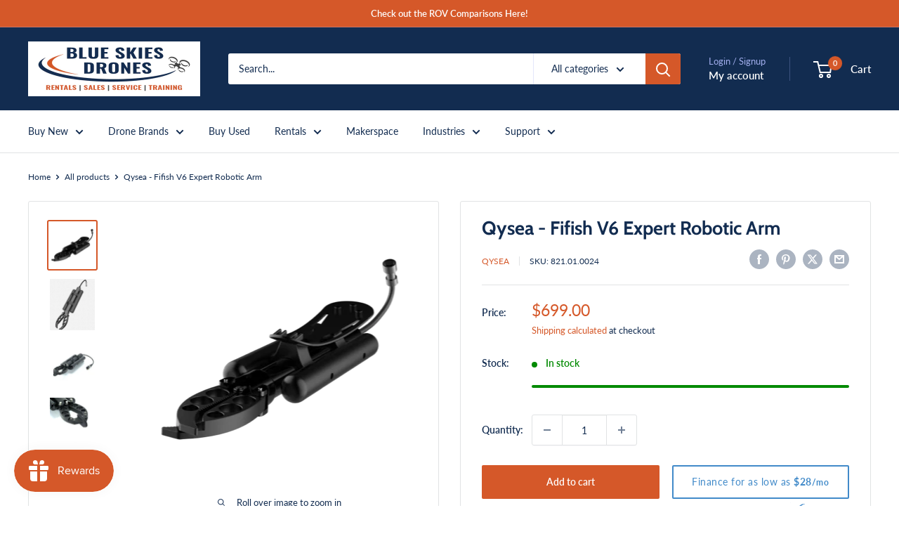

--- FILE ---
content_type: text/html; charset=utf-8
request_url: https://www.blueskiesdroneshop.com/products/qysea-fifish-v6-expert-robotic-arm
body_size: 75907
content:
<!doctype html>

<html class="no-js" lang="en">
  <head>
    <meta charset="utf-8">
    <meta name="viewport" content="width=device-width, initial-scale=1.0, height=device-height, minimum-scale=1.0, maximum-scale=1.0">
    <meta name="theme-color" content="#d55829">

    <title>Qysea - Fifish V6 Expert Robotic Arm</title><meta name="description" content="V6 Expert Robotic Arm - 2 Finger Compact size, durable with a 100N clamping force. Grab and salvage objects and items underwater with ease, efficiency, and strength Grip strength： 7kgf (15.4 pound-force) Tether tensile strength: 100kgf (22 pound-force) Compatible with V6 Expert &amp;amp; Plus"><link rel="canonical" href="https://www.blueskiesdroneshop.com/products/qysea-fifish-v6-expert-robotic-arm"><link rel="shortcut icon" href="//www.blueskiesdroneshop.com/cdn/shop/files/new-logo_ico_96x96.png?v=1635892900" type="image/png"><link rel="preload" as="style" href="//www.blueskiesdroneshop.com/cdn/shop/t/33/assets/theme.css?v=107875573333235332901764211394">
    <link rel="preload" as="script" href="//www.blueskiesdroneshop.com/cdn/shop/t/33/assets/theme.js?v=1815320689903517791738614693">
    <link rel="preconnect" href="https://cdn.shopify.com">
    <link rel="preconnect" href="https://fonts.shopifycdn.com">
    <link rel="dns-prefetch" href="https://productreviews.shopifycdn.com">
    <link rel="dns-prefetch" href="https://ajax.googleapis.com">
    <link rel="dns-prefetch" href="https://maps.googleapis.com">
    <link rel="dns-prefetch" href="https://maps.gstatic.com">

    <meta property="og:type" content="product">
  <meta property="og:title" content="Qysea - Fifish V6 Expert Robotic Arm"><meta property="og:image" content="http://www.blueskiesdroneshop.com/cdn/shop/products/v6earm2.png?v=1633385343">
    <meta property="og:image:secure_url" content="https://www.blueskiesdroneshop.com/cdn/shop/products/v6earm2.png?v=1633385343">
    <meta property="og:image:width" content="360">
    <meta property="og:image:height" content="360">
    <meta property="product:availability" content="in stock"><meta property="product:price:amount" content="699.00">
  <meta property="product:price:currency" content="USD"><meta property="og:description" content="V6 Expert Robotic Arm - 2 Finger Compact size, durable with a 100N clamping force. Grab and salvage objects and items underwater with ease, efficiency, and strength Grip strength： 7kgf (15.4 pound-force) Tether tensile strength: 100kgf (22 pound-force) Compatible with V6 Expert &amp;amp; Plus"><meta property="og:url" content="https://www.blueskiesdroneshop.com/products/qysea-fifish-v6-expert-robotic-arm">
<meta property="og:site_name" content="Blue Skies Drone Shop"><meta name="twitter:card" content="summary"><meta name="twitter:title" content="Qysea - Fifish V6 Expert Robotic Arm">
  <meta name="twitter:description" content="V6 Expert Robotic Arm - 2 Finger
Compact size, durable with a 100N clamping force. Grab and salvage objects and items underwater with ease, efficiency, and strength
Grip strength： 7kgf (15.4 pound-force)
Tether tensile strength: 100kgf (22 pound-force)

Compatible with V6 Expert &amp;amp; Plus
">
  <meta name="twitter:image" content="https://www.blueskiesdroneshop.com/cdn/shop/products/v6earm2_600x600_crop_center.png?v=1633385343">
    <link rel="preload" href="//www.blueskiesdroneshop.com/cdn/fonts/cabin/cabin_n7.255204a342bfdbc9ae2017bd4e6a90f8dbb2f561.woff2" as="font" type="font/woff2" crossorigin><link rel="preload" href="//www.blueskiesdroneshop.com/cdn/fonts/lato/lato_n4.c3b93d431f0091c8be23185e15c9d1fee1e971c5.woff2" as="font" type="font/woff2" crossorigin><style>
  @font-face {
  font-family: Cabin;
  font-weight: 700;
  font-style: normal;
  font-display: swap;
  src: url("//www.blueskiesdroneshop.com/cdn/fonts/cabin/cabin_n7.255204a342bfdbc9ae2017bd4e6a90f8dbb2f561.woff2") format("woff2"),
       url("//www.blueskiesdroneshop.com/cdn/fonts/cabin/cabin_n7.e2afa22a0d0f4b64da3569c990897429d40ff5c0.woff") format("woff");
}

  @font-face {
  font-family: Lato;
  font-weight: 400;
  font-style: normal;
  font-display: swap;
  src: url("//www.blueskiesdroneshop.com/cdn/fonts/lato/lato_n4.c3b93d431f0091c8be23185e15c9d1fee1e971c5.woff2") format("woff2"),
       url("//www.blueskiesdroneshop.com/cdn/fonts/lato/lato_n4.d5c00c781efb195594fd2fd4ad04f7882949e327.woff") format("woff");
}

@font-face {
  font-family: Lato;
  font-weight: 600;
  font-style: normal;
  font-display: swap;
  src: url("//www.blueskiesdroneshop.com/cdn/fonts/lato/lato_n6.38d0e3b23b74a60f769c51d1df73fac96c580d59.woff2") format("woff2"),
       url("//www.blueskiesdroneshop.com/cdn/fonts/lato/lato_n6.3365366161bdcc36a3f97cfbb23954d8c4bf4079.woff") format("woff");
}

@font-face {
  font-family: Cabin;
  font-weight: 700;
  font-style: italic;
  font-display: swap;
  src: url("//www.blueskiesdroneshop.com/cdn/fonts/cabin/cabin_i7.ef2404c08a493e7ccbc92d8c39adf683f40e1fb5.woff2") format("woff2"),
       url("//www.blueskiesdroneshop.com/cdn/fonts/cabin/cabin_i7.480421791818000fc8a5d4134822321b5d7964f8.woff") format("woff");
}


  @font-face {
  font-family: Lato;
  font-weight: 700;
  font-style: normal;
  font-display: swap;
  src: url("//www.blueskiesdroneshop.com/cdn/fonts/lato/lato_n7.900f219bc7337bc57a7a2151983f0a4a4d9d5dcf.woff2") format("woff2"),
       url("//www.blueskiesdroneshop.com/cdn/fonts/lato/lato_n7.a55c60751adcc35be7c4f8a0313f9698598612ee.woff") format("woff");
}

  @font-face {
  font-family: Lato;
  font-weight: 400;
  font-style: italic;
  font-display: swap;
  src: url("//www.blueskiesdroneshop.com/cdn/fonts/lato/lato_i4.09c847adc47c2fefc3368f2e241a3712168bc4b6.woff2") format("woff2"),
       url("//www.blueskiesdroneshop.com/cdn/fonts/lato/lato_i4.3c7d9eb6c1b0a2bf62d892c3ee4582b016d0f30c.woff") format("woff");
}

  @font-face {
  font-family: Lato;
  font-weight: 700;
  font-style: italic;
  font-display: swap;
  src: url("//www.blueskiesdroneshop.com/cdn/fonts/lato/lato_i7.16ba75868b37083a879b8dd9f2be44e067dfbf92.woff2") format("woff2"),
       url("//www.blueskiesdroneshop.com/cdn/fonts/lato/lato_i7.4c07c2b3b7e64ab516aa2f2081d2bb0366b9dce8.woff") format("woff");
}


  :root {
    --default-text-font-size : 15px;
    --base-text-font-size    : 14px;
    --heading-font-family    : Cabin, sans-serif;
    --heading-font-weight    : 700;
    --heading-font-style     : normal;
    --text-font-family       : Lato, sans-serif;
    --text-font-weight       : 400;
    --text-font-style        : normal;
    --text-font-bolder-weight: 600;
    --text-link-decoration   : underline;

    --text-color               : #122c50;
    --text-color-rgb           : 18, 44, 80;
    --heading-color            : #122c50;
    --border-color             : #e1e3e4;
    --border-color-rgb         : 225, 227, 228;
    --form-border-color        : #d4d6d8;
    --accent-color             : #d55829;
    --accent-color-rgb         : 213, 88, 41;
    --link-color               : #d55829;
    --link-color-hover         : #953d1d;
    --background               : #ffffff;
    --secondary-background     : #ffffff;
    --secondary-background-rgb : 255, 255, 255;
    --accent-background        : rgba(213, 88, 41, 0.08);

    --input-background: #ffffff;

    --error-color       : #ff0000;
    --error-background  : rgba(255, 0, 0, 0.07);
    --success-color     : #00aa00;
    --success-background: rgba(0, 170, 0, 0.11);

    --primary-button-background      : #d55829;
    --primary-button-background-rgb  : 213, 88, 41;
    --primary-button-text-color      : #ffffff;
    --secondary-button-background    : #d55829;
    --secondary-button-background-rgb: 213, 88, 41;
    --secondary-button-text-color    : #ffffff;

    --header-background      : #122c50;
    --header-text-color      : #ffffff;
    --header-light-text-color: #a3afef;
    --header-border-color    : rgba(163, 175, 239, 0.3);
    --header-accent-color    : #d55829;

    --footer-background-color:    #122c50;
    --footer-heading-text-color:  #e1e3e4;
    --footer-body-text-color:     #ffffff;
    --footer-body-text-color-rgb: 255, 255, 255;
    --footer-accent-color:        #d55829;
    --footer-accent-color-rgb:    213, 88, 41;
    --footer-border:              none;
    
    --flickity-arrow-color: #abb1b4;--product-on-sale-accent           : #ee0000;
    --product-on-sale-accent-rgb       : 238, 0, 0;
    --product-on-sale-color            : #ffffff;
    --product-in-stock-color           : #008a00;
    --product-low-stock-color          : #ee0000;
    --product-sold-out-color           : #8a9297;
    --product-custom-label-1-background: #008a00;
    --product-custom-label-1-color     : #ffffff;
    --product-custom-label-2-background: #00a500;
    --product-custom-label-2-color     : #ffffff;
    --product-review-star-color        : #ffbd00;

    --mobile-container-gutter : 20px;
    --desktop-container-gutter: 40px;

    /* Shopify related variables */
    --payment-terms-background-color: #ffffff;
  }
</style>

<script>
  // IE11 does not have support for CSS variables, so we have to polyfill them
  if (!(((window || {}).CSS || {}).supports && window.CSS.supports('(--a: 0)'))) {
    const script = document.createElement('script');
    script.type = 'text/javascript';
    script.src = 'https://cdn.jsdelivr.net/npm/css-vars-ponyfill@2';
    script.onload = function() {
      cssVars({});
    };

    document.getElementsByTagName('head')[0].appendChild(script);
  }
</script>


    <script>window.performance && window.performance.mark && window.performance.mark('shopify.content_for_header.start');</script><meta name="facebook-domain-verification" content="sfktvpfelh84dz6lx0a51b49vuwjih">
<meta id="shopify-digital-wallet" name="shopify-digital-wallet" content="/803995709/digital_wallets/dialog">
<meta name="shopify-checkout-api-token" content="aefc3a060f907782bc4b5f6748024776">
<meta id="in-context-paypal-metadata" data-shop-id="803995709" data-venmo-supported="false" data-environment="production" data-locale="en_US" data-paypal-v4="true" data-currency="USD">
<link rel="alternate" type="application/json+oembed" href="https://www.blueskiesdroneshop.com/products/qysea-fifish-v6-expert-robotic-arm.oembed">
<script async="async" src="/checkouts/internal/preloads.js?locale=en-US"></script>
<link rel="preconnect" href="https://shop.app" crossorigin="anonymous">
<script async="async" src="https://shop.app/checkouts/internal/preloads.js?locale=en-US&shop_id=803995709" crossorigin="anonymous"></script>
<script id="shopify-features" type="application/json">{"accessToken":"aefc3a060f907782bc4b5f6748024776","betas":["rich-media-storefront-analytics"],"domain":"www.blueskiesdroneshop.com","predictiveSearch":true,"shopId":803995709,"locale":"en"}</script>
<script>var Shopify = Shopify || {};
Shopify.shop = "blue-skies-drone-pro-shop.myshopify.com";
Shopify.locale = "en";
Shopify.currency = {"active":"USD","rate":"1.0"};
Shopify.country = "US";
Shopify.theme = {"name":"Warehouse - HC - 01 Feb '25","id":146659737841,"schema_name":"Warehouse","schema_version":"6.3.0","theme_store_id":871,"role":"main"};
Shopify.theme.handle = "null";
Shopify.theme.style = {"id":null,"handle":null};
Shopify.cdnHost = "www.blueskiesdroneshop.com/cdn";
Shopify.routes = Shopify.routes || {};
Shopify.routes.root = "/";</script>
<script type="module">!function(o){(o.Shopify=o.Shopify||{}).modules=!0}(window);</script>
<script>!function(o){function n(){var o=[];function n(){o.push(Array.prototype.slice.apply(arguments))}return n.q=o,n}var t=o.Shopify=o.Shopify||{};t.loadFeatures=n(),t.autoloadFeatures=n()}(window);</script>
<script>
  window.ShopifyPay = window.ShopifyPay || {};
  window.ShopifyPay.apiHost = "shop.app\/pay";
  window.ShopifyPay.redirectState = null;
</script>
<script id="shop-js-analytics" type="application/json">{"pageType":"product"}</script>
<script defer="defer" async type="module" src="//www.blueskiesdroneshop.com/cdn/shopifycloud/shop-js/modules/v2/client.init-shop-cart-sync_BT-GjEfc.en.esm.js"></script>
<script defer="defer" async type="module" src="//www.blueskiesdroneshop.com/cdn/shopifycloud/shop-js/modules/v2/chunk.common_D58fp_Oc.esm.js"></script>
<script defer="defer" async type="module" src="//www.blueskiesdroneshop.com/cdn/shopifycloud/shop-js/modules/v2/chunk.modal_xMitdFEc.esm.js"></script>
<script type="module">
  await import("//www.blueskiesdroneshop.com/cdn/shopifycloud/shop-js/modules/v2/client.init-shop-cart-sync_BT-GjEfc.en.esm.js");
await import("//www.blueskiesdroneshop.com/cdn/shopifycloud/shop-js/modules/v2/chunk.common_D58fp_Oc.esm.js");
await import("//www.blueskiesdroneshop.com/cdn/shopifycloud/shop-js/modules/v2/chunk.modal_xMitdFEc.esm.js");

  window.Shopify.SignInWithShop?.initShopCartSync?.({"fedCMEnabled":true,"windoidEnabled":true});

</script>
<script>
  window.Shopify = window.Shopify || {};
  if (!window.Shopify.featureAssets) window.Shopify.featureAssets = {};
  window.Shopify.featureAssets['shop-js'] = {"shop-cart-sync":["modules/v2/client.shop-cart-sync_DZOKe7Ll.en.esm.js","modules/v2/chunk.common_D58fp_Oc.esm.js","modules/v2/chunk.modal_xMitdFEc.esm.js"],"init-fed-cm":["modules/v2/client.init-fed-cm_B6oLuCjv.en.esm.js","modules/v2/chunk.common_D58fp_Oc.esm.js","modules/v2/chunk.modal_xMitdFEc.esm.js"],"shop-cash-offers":["modules/v2/client.shop-cash-offers_D2sdYoxE.en.esm.js","modules/v2/chunk.common_D58fp_Oc.esm.js","modules/v2/chunk.modal_xMitdFEc.esm.js"],"shop-login-button":["modules/v2/client.shop-login-button_QeVjl5Y3.en.esm.js","modules/v2/chunk.common_D58fp_Oc.esm.js","modules/v2/chunk.modal_xMitdFEc.esm.js"],"pay-button":["modules/v2/client.pay-button_DXTOsIq6.en.esm.js","modules/v2/chunk.common_D58fp_Oc.esm.js","modules/v2/chunk.modal_xMitdFEc.esm.js"],"shop-button":["modules/v2/client.shop-button_DQZHx9pm.en.esm.js","modules/v2/chunk.common_D58fp_Oc.esm.js","modules/v2/chunk.modal_xMitdFEc.esm.js"],"avatar":["modules/v2/client.avatar_BTnouDA3.en.esm.js"],"init-windoid":["modules/v2/client.init-windoid_CR1B-cfM.en.esm.js","modules/v2/chunk.common_D58fp_Oc.esm.js","modules/v2/chunk.modal_xMitdFEc.esm.js"],"init-shop-for-new-customer-accounts":["modules/v2/client.init-shop-for-new-customer-accounts_C_vY_xzh.en.esm.js","modules/v2/client.shop-login-button_QeVjl5Y3.en.esm.js","modules/v2/chunk.common_D58fp_Oc.esm.js","modules/v2/chunk.modal_xMitdFEc.esm.js"],"init-shop-email-lookup-coordinator":["modules/v2/client.init-shop-email-lookup-coordinator_BI7n9ZSv.en.esm.js","modules/v2/chunk.common_D58fp_Oc.esm.js","modules/v2/chunk.modal_xMitdFEc.esm.js"],"init-shop-cart-sync":["modules/v2/client.init-shop-cart-sync_BT-GjEfc.en.esm.js","modules/v2/chunk.common_D58fp_Oc.esm.js","modules/v2/chunk.modal_xMitdFEc.esm.js"],"shop-toast-manager":["modules/v2/client.shop-toast-manager_DiYdP3xc.en.esm.js","modules/v2/chunk.common_D58fp_Oc.esm.js","modules/v2/chunk.modal_xMitdFEc.esm.js"],"init-customer-accounts":["modules/v2/client.init-customer-accounts_D9ZNqS-Q.en.esm.js","modules/v2/client.shop-login-button_QeVjl5Y3.en.esm.js","modules/v2/chunk.common_D58fp_Oc.esm.js","modules/v2/chunk.modal_xMitdFEc.esm.js"],"init-customer-accounts-sign-up":["modules/v2/client.init-customer-accounts-sign-up_iGw4briv.en.esm.js","modules/v2/client.shop-login-button_QeVjl5Y3.en.esm.js","modules/v2/chunk.common_D58fp_Oc.esm.js","modules/v2/chunk.modal_xMitdFEc.esm.js"],"shop-follow-button":["modules/v2/client.shop-follow-button_CqMgW2wH.en.esm.js","modules/v2/chunk.common_D58fp_Oc.esm.js","modules/v2/chunk.modal_xMitdFEc.esm.js"],"checkout-modal":["modules/v2/client.checkout-modal_xHeaAweL.en.esm.js","modules/v2/chunk.common_D58fp_Oc.esm.js","modules/v2/chunk.modal_xMitdFEc.esm.js"],"shop-login":["modules/v2/client.shop-login_D91U-Q7h.en.esm.js","modules/v2/chunk.common_D58fp_Oc.esm.js","modules/v2/chunk.modal_xMitdFEc.esm.js"],"lead-capture":["modules/v2/client.lead-capture_BJmE1dJe.en.esm.js","modules/v2/chunk.common_D58fp_Oc.esm.js","modules/v2/chunk.modal_xMitdFEc.esm.js"],"payment-terms":["modules/v2/client.payment-terms_Ci9AEqFq.en.esm.js","modules/v2/chunk.common_D58fp_Oc.esm.js","modules/v2/chunk.modal_xMitdFEc.esm.js"]};
</script>
<script>(function() {
  var isLoaded = false;
  function asyncLoad() {
    if (isLoaded) return;
    isLoaded = true;
    var urls = ["https:\/\/accessories.w3apps.co\/js\/accessories.js?shop=blue-skies-drone-pro-shop.myshopify.com","\/\/cdn.shopify.com\/proxy\/199215a551a1fe0996d8c90bc6a845ee6c4d80067c40daaf3dc67d90a68c4a2e\/bingshoppingtool-t2app-prod.trafficmanager.net\/uet\/tracking_script?shop=blue-skies-drone-pro-shop.myshopify.com\u0026sp-cache-control=cHVibGljLCBtYXgtYWdlPTkwMA","https:\/\/cdn.shopify.com\/s\/files\/1\/0008\/0399\/5709\/t\/14\/assets\/affirmShopify.js?v=1627510245\u0026shop=blue-skies-drone-pro-shop.myshopify.com","https:\/\/cdn.nfcube.com\/instafeed-455a3ac053b5ff775740e3210906f957.js?shop=blue-skies-drone-pro-shop.myshopify.com"];
    for (var i = 0; i < urls.length; i++) {
      var s = document.createElement('script');
      s.type = 'text/javascript';
      s.async = true;
      s.src = urls[i];
      var x = document.getElementsByTagName('script')[0];
      x.parentNode.insertBefore(s, x);
    }
  };
  if(window.attachEvent) {
    window.attachEvent('onload', asyncLoad);
  } else {
    window.addEventListener('load', asyncLoad, false);
  }
})();</script>
<script id="__st">var __st={"a":803995709,"offset":-28800,"reqid":"11607d3c-93d3-4823-b684-7f21f57620e2-1769119332","pageurl":"www.blueskiesdroneshop.com\/products\/qysea-fifish-v6-expert-robotic-arm","u":"762de3e9da7e","p":"product","rtyp":"product","rid":6970520862872};</script>
<script>window.ShopifyPaypalV4VisibilityTracking = true;</script>
<script id="captcha-bootstrap">!function(){'use strict';const t='contact',e='account',n='new_comment',o=[[t,t],['blogs',n],['comments',n],[t,'customer']],c=[[e,'customer_login'],[e,'guest_login'],[e,'recover_customer_password'],[e,'create_customer']],r=t=>t.map((([t,e])=>`form[action*='/${t}']:not([data-nocaptcha='true']) input[name='form_type'][value='${e}']`)).join(','),a=t=>()=>t?[...document.querySelectorAll(t)].map((t=>t.form)):[];function s(){const t=[...o],e=r(t);return a(e)}const i='password',u='form_key',d=['recaptcha-v3-token','g-recaptcha-response','h-captcha-response',i],f=()=>{try{return window.sessionStorage}catch{return}},m='__shopify_v',_=t=>t.elements[u];function p(t,e,n=!1){try{const o=window.sessionStorage,c=JSON.parse(o.getItem(e)),{data:r}=function(t){const{data:e,action:n}=t;return t[m]||n?{data:e,action:n}:{data:t,action:n}}(c);for(const[e,n]of Object.entries(r))t.elements[e]&&(t.elements[e].value=n);n&&o.removeItem(e)}catch(o){console.error('form repopulation failed',{error:o})}}const l='form_type',E='cptcha';function T(t){t.dataset[E]=!0}const w=window,h=w.document,L='Shopify',v='ce_forms',y='captcha';let A=!1;((t,e)=>{const n=(g='f06e6c50-85a8-45c8-87d0-21a2b65856fe',I='https://cdn.shopify.com/shopifycloud/storefront-forms-hcaptcha/ce_storefront_forms_captcha_hcaptcha.v1.5.2.iife.js',D={infoText:'Protected by hCaptcha',privacyText:'Privacy',termsText:'Terms'},(t,e,n)=>{const o=w[L][v],c=o.bindForm;if(c)return c(t,g,e,D).then(n);var r;o.q.push([[t,g,e,D],n]),r=I,A||(h.body.append(Object.assign(h.createElement('script'),{id:'captcha-provider',async:!0,src:r})),A=!0)});var g,I,D;w[L]=w[L]||{},w[L][v]=w[L][v]||{},w[L][v].q=[],w[L][y]=w[L][y]||{},w[L][y].protect=function(t,e){n(t,void 0,e),T(t)},Object.freeze(w[L][y]),function(t,e,n,w,h,L){const[v,y,A,g]=function(t,e,n){const i=e?o:[],u=t?c:[],d=[...i,...u],f=r(d),m=r(i),_=r(d.filter((([t,e])=>n.includes(e))));return[a(f),a(m),a(_),s()]}(w,h,L),I=t=>{const e=t.target;return e instanceof HTMLFormElement?e:e&&e.form},D=t=>v().includes(t);t.addEventListener('submit',(t=>{const e=I(t);if(!e)return;const n=D(e)&&!e.dataset.hcaptchaBound&&!e.dataset.recaptchaBound,o=_(e),c=g().includes(e)&&(!o||!o.value);(n||c)&&t.preventDefault(),c&&!n&&(function(t){try{if(!f())return;!function(t){const e=f();if(!e)return;const n=_(t);if(!n)return;const o=n.value;o&&e.removeItem(o)}(t);const e=Array.from(Array(32),(()=>Math.random().toString(36)[2])).join('');!function(t,e){_(t)||t.append(Object.assign(document.createElement('input'),{type:'hidden',name:u})),t.elements[u].value=e}(t,e),function(t,e){const n=f();if(!n)return;const o=[...t.querySelectorAll(`input[type='${i}']`)].map((({name:t})=>t)),c=[...d,...o],r={};for(const[a,s]of new FormData(t).entries())c.includes(a)||(r[a]=s);n.setItem(e,JSON.stringify({[m]:1,action:t.action,data:r}))}(t,e)}catch(e){console.error('failed to persist form',e)}}(e),e.submit())}));const S=(t,e)=>{t&&!t.dataset[E]&&(n(t,e.some((e=>e===t))),T(t))};for(const o of['focusin','change'])t.addEventListener(o,(t=>{const e=I(t);D(e)&&S(e,y())}));const B=e.get('form_key'),M=e.get(l),P=B&&M;t.addEventListener('DOMContentLoaded',(()=>{const t=y();if(P)for(const e of t)e.elements[l].value===M&&p(e,B);[...new Set([...A(),...v().filter((t=>'true'===t.dataset.shopifyCaptcha))])].forEach((e=>S(e,t)))}))}(h,new URLSearchParams(w.location.search),n,t,e,['guest_login'])})(!0,!0)}();</script>
<script integrity="sha256-4kQ18oKyAcykRKYeNunJcIwy7WH5gtpwJnB7kiuLZ1E=" data-source-attribution="shopify.loadfeatures" defer="defer" src="//www.blueskiesdroneshop.com/cdn/shopifycloud/storefront/assets/storefront/load_feature-a0a9edcb.js" crossorigin="anonymous"></script>
<script crossorigin="anonymous" defer="defer" src="//www.blueskiesdroneshop.com/cdn/shopifycloud/storefront/assets/shopify_pay/storefront-65b4c6d7.js?v=20250812"></script>
<script data-source-attribution="shopify.dynamic_checkout.dynamic.init">var Shopify=Shopify||{};Shopify.PaymentButton=Shopify.PaymentButton||{isStorefrontPortableWallets:!0,init:function(){window.Shopify.PaymentButton.init=function(){};var t=document.createElement("script");t.src="https://www.blueskiesdroneshop.com/cdn/shopifycloud/portable-wallets/latest/portable-wallets.en.js",t.type="module",document.head.appendChild(t)}};
</script>
<script data-source-attribution="shopify.dynamic_checkout.buyer_consent">
  function portableWalletsHideBuyerConsent(e){var t=document.getElementById("shopify-buyer-consent"),n=document.getElementById("shopify-subscription-policy-button");t&&n&&(t.classList.add("hidden"),t.setAttribute("aria-hidden","true"),n.removeEventListener("click",e))}function portableWalletsShowBuyerConsent(e){var t=document.getElementById("shopify-buyer-consent"),n=document.getElementById("shopify-subscription-policy-button");t&&n&&(t.classList.remove("hidden"),t.removeAttribute("aria-hidden"),n.addEventListener("click",e))}window.Shopify?.PaymentButton&&(window.Shopify.PaymentButton.hideBuyerConsent=portableWalletsHideBuyerConsent,window.Shopify.PaymentButton.showBuyerConsent=portableWalletsShowBuyerConsent);
</script>
<script>
  function portableWalletsCleanup(e){e&&e.src&&console.error("Failed to load portable wallets script "+e.src);var t=document.querySelectorAll("shopify-accelerated-checkout .shopify-payment-button__skeleton, shopify-accelerated-checkout-cart .wallet-cart-button__skeleton"),e=document.getElementById("shopify-buyer-consent");for(let e=0;e<t.length;e++)t[e].remove();e&&e.remove()}function portableWalletsNotLoadedAsModule(e){e instanceof ErrorEvent&&"string"==typeof e.message&&e.message.includes("import.meta")&&"string"==typeof e.filename&&e.filename.includes("portable-wallets")&&(window.removeEventListener("error",portableWalletsNotLoadedAsModule),window.Shopify.PaymentButton.failedToLoad=e,"loading"===document.readyState?document.addEventListener("DOMContentLoaded",window.Shopify.PaymentButton.init):window.Shopify.PaymentButton.init())}window.addEventListener("error",portableWalletsNotLoadedAsModule);
</script>

<script type="module" src="https://www.blueskiesdroneshop.com/cdn/shopifycloud/portable-wallets/latest/portable-wallets.en.js" onError="portableWalletsCleanup(this)" crossorigin="anonymous"></script>
<script nomodule>
  document.addEventListener("DOMContentLoaded", portableWalletsCleanup);
</script>

<script id='scb4127' type='text/javascript' async='' src='https://www.blueskiesdroneshop.com/cdn/shopifycloud/privacy-banner/storefront-banner.js'></script><link id="shopify-accelerated-checkout-styles" rel="stylesheet" media="screen" href="https://www.blueskiesdroneshop.com/cdn/shopifycloud/portable-wallets/latest/accelerated-checkout-backwards-compat.css" crossorigin="anonymous">
<style id="shopify-accelerated-checkout-cart">
        #shopify-buyer-consent {
  margin-top: 1em;
  display: inline-block;
  width: 100%;
}

#shopify-buyer-consent.hidden {
  display: none;
}

#shopify-subscription-policy-button {
  background: none;
  border: none;
  padding: 0;
  text-decoration: underline;
  font-size: inherit;
  cursor: pointer;
}

#shopify-subscription-policy-button::before {
  box-shadow: none;
}

      </style>

<script>window.performance && window.performance.mark && window.performance.mark('shopify.content_for_header.end');</script>

    <link rel="stylesheet" href="//www.blueskiesdroneshop.com/cdn/shop/t/33/assets/theme.css?v=107875573333235332901764211394">

    <script type="application/ld+json">{"@context":"http:\/\/schema.org\/","@id":"\/products\/qysea-fifish-v6-expert-robotic-arm#product","@type":"Product","brand":{"@type":"Brand","name":"QySea"},"category":"Watercraft Parts \u0026 Accessories","description":"V6 Expert Robotic Arm - 2 Finger\nCompact size, durable with a 100N clamping force. Grab and salvage objects and items underwater with ease, efficiency, and strength\nGrip strength： 7kgf (15.4 pound-force)\nTether tensile strength: 100kgf (22 pound-force)\n\nCompatible with V6 Expert \u0026amp; Plus\n","image":"https:\/\/www.blueskiesdroneshop.com\/cdn\/shop\/products\/v6earm2.png?v=1633385343\u0026width=1920","name":"Qysea - Fifish V6 Expert Robotic Arm","offers":{"@id":"\/products\/qysea-fifish-v6-expert-robotic-arm?variant=40783600812184#offer","@type":"Offer","availability":"http:\/\/schema.org\/InStock","price":"699.00","priceCurrency":"USD","url":"https:\/\/www.blueskiesdroneshop.com\/products\/qysea-fifish-v6-expert-robotic-arm?variant=40783600812184"},"sku":"821.01.0024","url":"https:\/\/www.blueskiesdroneshop.com\/products\/qysea-fifish-v6-expert-robotic-arm"}</script><script type="application/ld+json">
  {
    "@context": "https://schema.org",
    "@type": "BreadcrumbList",
    "itemListElement": [{
        "@type": "ListItem",
        "position": 1,
        "name": "Home",
        "item": "https://www.blueskiesdroneshop.com"
      },{
            "@type": "ListItem",
            "position": 2,
            "name": "Qysea - Fifish V6 Expert Robotic Arm",
            "item": "https://www.blueskiesdroneshop.com/products/qysea-fifish-v6-expert-robotic-arm"
          }]
  }
</script>

    <script>
      // This allows to expose several variables to the global scope, to be used in scripts
      window.theme = {
        pageType: "product",
        cartCount: 0,
        moneyFormat: "${{amount}}",
        moneyWithCurrencyFormat: "${{amount}} USD",
        currencyCodeEnabled: false,
        showDiscount: true,
        discountMode: "percentage",
        cartType: "page"
      };

      window.routes = {
        rootUrl: "\/",
        rootUrlWithoutSlash: '',
        cartUrl: "\/cart",
        cartAddUrl: "\/cart\/add",
        cartChangeUrl: "\/cart\/change",
        searchUrl: "\/search",
        productRecommendationsUrl: "\/recommendations\/products"
      };

      window.languages = {
        productRegularPrice: "Regular price",
        productSalePrice: "Sale price",
        collectionOnSaleLabel: "Save {{savings}}",
        productFormUnavailable: "Unavailable",
        productFormAddToCart: "Add to cart",
        productFormPreOrder: "Reserve Now",
        productFormSoldOut: "Sold out",
        productAdded: "Product has been added to your cart",
        productAddedShort: "Added!",
        shippingEstimatorNoResults: "No shipping could be found for your address.",
        shippingEstimatorOneResult: "There is one shipping rate for your address:",
        shippingEstimatorMultipleResults: "There are {{count}} shipping rates for your address:",
        shippingEstimatorErrors: "There are some errors:"
      };

      document.documentElement.className = document.documentElement.className.replace('no-js', 'js');
    </script><script src="//www.blueskiesdroneshop.com/cdn/shop/t/33/assets/theme.js?v=1815320689903517791738614693" defer></script>
    <script src="//www.blueskiesdroneshop.com/cdn/shop/t/33/assets/custom.js?v=102476495355921946141738614693" defer></script><script>
        (function () {
          window.onpageshow = function() {
            // We force re-freshing the cart content onpageshow, as most browsers will serve a cache copy when hitting the
            // back button, which cause staled data
            document.documentElement.dispatchEvent(new CustomEvent('cart:refresh', {
              bubbles: true,
              detail: {scrollToTop: false}
            }));
          };
        })();
      </script><!-- BEGIN app block: shopify://apps/trusted-faq/blocks/flyout-embed/3c13bf97-def2-4442-b06f-a64e813a2392 -->





<script>
  window.Shopify.FaqKingFlyout = {
    'locale': null,
  };
</script>


<script id="faq-king-bubble-data" type="application/json"></script>





<!-- END app block --><!-- BEGIN app block: shopify://apps/trusted-faq/blocks/product-faq-embed/3c13bf97-def2-4442-b06f-a64e813a2392 -->









<script id="faq-king-product-faq-data-fallback" type="application/json">{"shop_id":20171,"use_api_call":true}</script>


<script>
  
  window.Shopify.FaqKing = {
    'css_selector': '#ed_tab9 > div > h1',
    'locale': null,
    'product': {
      'id': 6970520862872,
      'collection_ids': '32063651901,135296286781,204199723160,277739569304,277739503768',
      'vendor': 'QySea',
      'tags': '[&quot;attachment&quot;, &quot;Manipulator Tools&quot;, &quot;pro&quot;, &quot;ROV&quot;, &quot;underwater&quot;, &quot;v6e&quot;, &quot;waterproof&quot;]',
      'type': 'Accessories',
    }
  };
</script>


  
  <script id="faq-king-product-faq-data" type="application/json">{"shop_id":20171,"use_api_call":true}</script>


<style>
  
</style>


<!-- END app block --><!-- BEGIN app block: shopify://apps/instafeed/blocks/head-block/c447db20-095d-4a10-9725-b5977662c9d5 --><link rel="preconnect" href="https://cdn.nfcube.com/">
<link rel="preconnect" href="https://scontent.cdninstagram.com/">






<!-- END app block --><script src="https://cdn.shopify.com/extensions/019be09a-6f9d-7432-a8b5-9f45ffbdb8de/faqking-87/assets/flyout.min.js" type="text/javascript" defer="defer"></script>
<link href="https://cdn.shopify.com/extensions/019be09a-6f9d-7432-a8b5-9f45ffbdb8de/faqking-87/assets/fly-out-styles.min.css" rel="stylesheet" type="text/css" media="all">
<script src="https://cdn.shopify.com/extensions/019be60e-39e6-7be5-a58e-7a7f52ac4f9a/shopify-cli-153/assets/reputon-google-carousel-widget.js" type="text/javascript" defer="defer"></script>
<script src="https://cdn.shopify.com/extensions/019be09a-6f9d-7432-a8b5-9f45ffbdb8de/faqking-87/assets/product-faqs.min.js" type="text/javascript" defer="defer"></script>
<link href="https://cdn.shopify.com/extensions/019be09a-6f9d-7432-a8b5-9f45ffbdb8de/faqking-87/assets/load-styles.css" rel="stylesheet" type="text/css" media="all">
<link href="https://cdn.shopify.com/extensions/019b4963-c93f-7837-b26b-741ac6867160/sl-app-extension-57/assets/storelocator.css" rel="stylesheet" type="text/css" media="all">
<script src="https://cdn.shopify.com/extensions/0199a97f-2566-7f12-877d-dbd834cdef4e/easify-attachments-15/assets/attachments.js" type="text/javascript" defer="defer"></script>
<script src="https://cdn.shopify.com/extensions/019be689-f1ac-7abc-a55f-651cfc8c6699/smile-io-273/assets/smile-loader.js" type="text/javascript" defer="defer"></script>
<script src="https://cdn.shopify.com/extensions/c1eb4680-ad4e-49c3-898d-493ebb06e626/affirm-pay-over-time-messaging-9/assets/affirm-cart-drawer-embed-handler.js" type="text/javascript" defer="defer"></script>
<link href="https://monorail-edge.shopifysvc.com" rel="dns-prefetch">
<script>(function(){if ("sendBeacon" in navigator && "performance" in window) {try {var session_token_from_headers = performance.getEntriesByType('navigation')[0].serverTiming.find(x => x.name == '_s').description;} catch {var session_token_from_headers = undefined;}var session_cookie_matches = document.cookie.match(/_shopify_s=([^;]*)/);var session_token_from_cookie = session_cookie_matches && session_cookie_matches.length === 2 ? session_cookie_matches[1] : "";var session_token = session_token_from_headers || session_token_from_cookie || "";function handle_abandonment_event(e) {var entries = performance.getEntries().filter(function(entry) {return /monorail-edge.shopifysvc.com/.test(entry.name);});if (!window.abandonment_tracked && entries.length === 0) {window.abandonment_tracked = true;var currentMs = Date.now();var navigation_start = performance.timing.navigationStart;var payload = {shop_id: 803995709,url: window.location.href,navigation_start,duration: currentMs - navigation_start,session_token,page_type: "product"};window.navigator.sendBeacon("https://monorail-edge.shopifysvc.com/v1/produce", JSON.stringify({schema_id: "online_store_buyer_site_abandonment/1.1",payload: payload,metadata: {event_created_at_ms: currentMs,event_sent_at_ms: currentMs}}));}}window.addEventListener('pagehide', handle_abandonment_event);}}());</script>
<script id="web-pixels-manager-setup">(function e(e,d,r,n,o){if(void 0===o&&(o={}),!Boolean(null===(a=null===(i=window.Shopify)||void 0===i?void 0:i.analytics)||void 0===a?void 0:a.replayQueue)){var i,a;window.Shopify=window.Shopify||{};var t=window.Shopify;t.analytics=t.analytics||{};var s=t.analytics;s.replayQueue=[],s.publish=function(e,d,r){return s.replayQueue.push([e,d,r]),!0};try{self.performance.mark("wpm:start")}catch(e){}var l=function(){var e={modern:/Edge?\/(1{2}[4-9]|1[2-9]\d|[2-9]\d{2}|\d{4,})\.\d+(\.\d+|)|Firefox\/(1{2}[4-9]|1[2-9]\d|[2-9]\d{2}|\d{4,})\.\d+(\.\d+|)|Chrom(ium|e)\/(9{2}|\d{3,})\.\d+(\.\d+|)|(Maci|X1{2}).+ Version\/(15\.\d+|(1[6-9]|[2-9]\d|\d{3,})\.\d+)([,.]\d+|)( \(\w+\)|)( Mobile\/\w+|) Safari\/|Chrome.+OPR\/(9{2}|\d{3,})\.\d+\.\d+|(CPU[ +]OS|iPhone[ +]OS|CPU[ +]iPhone|CPU IPhone OS|CPU iPad OS)[ +]+(15[._]\d+|(1[6-9]|[2-9]\d|\d{3,})[._]\d+)([._]\d+|)|Android:?[ /-](13[3-9]|1[4-9]\d|[2-9]\d{2}|\d{4,})(\.\d+|)(\.\d+|)|Android.+Firefox\/(13[5-9]|1[4-9]\d|[2-9]\d{2}|\d{4,})\.\d+(\.\d+|)|Android.+Chrom(ium|e)\/(13[3-9]|1[4-9]\d|[2-9]\d{2}|\d{4,})\.\d+(\.\d+|)|SamsungBrowser\/([2-9]\d|\d{3,})\.\d+/,legacy:/Edge?\/(1[6-9]|[2-9]\d|\d{3,})\.\d+(\.\d+|)|Firefox\/(5[4-9]|[6-9]\d|\d{3,})\.\d+(\.\d+|)|Chrom(ium|e)\/(5[1-9]|[6-9]\d|\d{3,})\.\d+(\.\d+|)([\d.]+$|.*Safari\/(?![\d.]+ Edge\/[\d.]+$))|(Maci|X1{2}).+ Version\/(10\.\d+|(1[1-9]|[2-9]\d|\d{3,})\.\d+)([,.]\d+|)( \(\w+\)|)( Mobile\/\w+|) Safari\/|Chrome.+OPR\/(3[89]|[4-9]\d|\d{3,})\.\d+\.\d+|(CPU[ +]OS|iPhone[ +]OS|CPU[ +]iPhone|CPU IPhone OS|CPU iPad OS)[ +]+(10[._]\d+|(1[1-9]|[2-9]\d|\d{3,})[._]\d+)([._]\d+|)|Android:?[ /-](13[3-9]|1[4-9]\d|[2-9]\d{2}|\d{4,})(\.\d+|)(\.\d+|)|Mobile Safari.+OPR\/([89]\d|\d{3,})\.\d+\.\d+|Android.+Firefox\/(13[5-9]|1[4-9]\d|[2-9]\d{2}|\d{4,})\.\d+(\.\d+|)|Android.+Chrom(ium|e)\/(13[3-9]|1[4-9]\d|[2-9]\d{2}|\d{4,})\.\d+(\.\d+|)|Android.+(UC? ?Browser|UCWEB|U3)[ /]?(15\.([5-9]|\d{2,})|(1[6-9]|[2-9]\d|\d{3,})\.\d+)\.\d+|SamsungBrowser\/(5\.\d+|([6-9]|\d{2,})\.\d+)|Android.+MQ{2}Browser\/(14(\.(9|\d{2,})|)|(1[5-9]|[2-9]\d|\d{3,})(\.\d+|))(\.\d+|)|K[Aa][Ii]OS\/(3\.\d+|([4-9]|\d{2,})\.\d+)(\.\d+|)/},d=e.modern,r=e.legacy,n=navigator.userAgent;return n.match(d)?"modern":n.match(r)?"legacy":"unknown"}(),u="modern"===l?"modern":"legacy",c=(null!=n?n:{modern:"",legacy:""})[u],f=function(e){return[e.baseUrl,"/wpm","/b",e.hashVersion,"modern"===e.buildTarget?"m":"l",".js"].join("")}({baseUrl:d,hashVersion:r,buildTarget:u}),m=function(e){var d=e.version,r=e.bundleTarget,n=e.surface,o=e.pageUrl,i=e.monorailEndpoint;return{emit:function(e){var a=e.status,t=e.errorMsg,s=(new Date).getTime(),l=JSON.stringify({metadata:{event_sent_at_ms:s},events:[{schema_id:"web_pixels_manager_load/3.1",payload:{version:d,bundle_target:r,page_url:o,status:a,surface:n,error_msg:t},metadata:{event_created_at_ms:s}}]});if(!i)return console&&console.warn&&console.warn("[Web Pixels Manager] No Monorail endpoint provided, skipping logging."),!1;try{return self.navigator.sendBeacon.bind(self.navigator)(i,l)}catch(e){}var u=new XMLHttpRequest;try{return u.open("POST",i,!0),u.setRequestHeader("Content-Type","text/plain"),u.send(l),!0}catch(e){return console&&console.warn&&console.warn("[Web Pixels Manager] Got an unhandled error while logging to Monorail."),!1}}}}({version:r,bundleTarget:l,surface:e.surface,pageUrl:self.location.href,monorailEndpoint:e.monorailEndpoint});try{o.browserTarget=l,function(e){var d=e.src,r=e.async,n=void 0===r||r,o=e.onload,i=e.onerror,a=e.sri,t=e.scriptDataAttributes,s=void 0===t?{}:t,l=document.createElement("script"),u=document.querySelector("head"),c=document.querySelector("body");if(l.async=n,l.src=d,a&&(l.integrity=a,l.crossOrigin="anonymous"),s)for(var f in s)if(Object.prototype.hasOwnProperty.call(s,f))try{l.dataset[f]=s[f]}catch(e){}if(o&&l.addEventListener("load",o),i&&l.addEventListener("error",i),u)u.appendChild(l);else{if(!c)throw new Error("Did not find a head or body element to append the script");c.appendChild(l)}}({src:f,async:!0,onload:function(){if(!function(){var e,d;return Boolean(null===(d=null===(e=window.Shopify)||void 0===e?void 0:e.analytics)||void 0===d?void 0:d.initialized)}()){var d=window.webPixelsManager.init(e)||void 0;if(d){var r=window.Shopify.analytics;r.replayQueue.forEach((function(e){var r=e[0],n=e[1],o=e[2];d.publishCustomEvent(r,n,o)})),r.replayQueue=[],r.publish=d.publishCustomEvent,r.visitor=d.visitor,r.initialized=!0}}},onerror:function(){return m.emit({status:"failed",errorMsg:"".concat(f," has failed to load")})},sri:function(e){var d=/^sha384-[A-Za-z0-9+/=]+$/;return"string"==typeof e&&d.test(e)}(c)?c:"",scriptDataAttributes:o}),m.emit({status:"loading"})}catch(e){m.emit({status:"failed",errorMsg:(null==e?void 0:e.message)||"Unknown error"})}}})({shopId: 803995709,storefrontBaseUrl: "https://www.blueskiesdroneshop.com",extensionsBaseUrl: "https://extensions.shopifycdn.com/cdn/shopifycloud/web-pixels-manager",monorailEndpoint: "https://monorail-edge.shopifysvc.com/unstable/produce_batch",surface: "storefront-renderer",enabledBetaFlags: ["2dca8a86"],webPixelsConfigList: [{"id":"1473151217","configuration":"{\"ti\":\"17421670\",\"endpoint\":\"https:\/\/bat.bing.com\/action\/0\"}","eventPayloadVersion":"v1","runtimeContext":"STRICT","scriptVersion":"5ee93563fe31b11d2d65e2f09a5229dc","type":"APP","apiClientId":2997493,"privacyPurposes":["ANALYTICS","MARKETING","SALE_OF_DATA"],"dataSharingAdjustments":{"protectedCustomerApprovalScopes":["read_customer_personal_data"]}},{"id":"409927921","configuration":"{\"config\":\"{\\\"pixel_id\\\":\\\"G-8T2VM7N1CS\\\",\\\"target_country\\\":\\\"US\\\",\\\"gtag_events\\\":[{\\\"type\\\":\\\"begin_checkout\\\",\\\"action_label\\\":[\\\"G-8T2VM7N1CS\\\",\\\"AW-708517022\\\/DnFRCPW3o6sBEJ657NEC\\\"]},{\\\"type\\\":\\\"search\\\",\\\"action_label\\\":[\\\"G-8T2VM7N1CS\\\",\\\"AW-708517022\\\/1fQXCPi3o6sBEJ657NEC\\\"]},{\\\"type\\\":\\\"view_item\\\",\\\"action_label\\\":[\\\"G-8T2VM7N1CS\\\",\\\"AW-708517022\\\/lXNJCO-3o6sBEJ657NEC\\\",\\\"MC-1VPY9WFDVQ\\\"]},{\\\"type\\\":\\\"purchase\\\",\\\"action_label\\\":[\\\"G-8T2VM7N1CS\\\",\\\"AW-708517022\\\/K5UQCOy3o6sBEJ657NEC\\\",\\\"MC-1VPY9WFDVQ\\\"]},{\\\"type\\\":\\\"page_view\\\",\\\"action_label\\\":[\\\"G-8T2VM7N1CS\\\",\\\"AW-708517022\\\/eTBgCOm3o6sBEJ657NEC\\\",\\\"MC-1VPY9WFDVQ\\\"]},{\\\"type\\\":\\\"add_payment_info\\\",\\\"action_label\\\":[\\\"G-8T2VM7N1CS\\\",\\\"AW-708517022\\\/ky9mCPu3o6sBEJ657NEC\\\"]},{\\\"type\\\":\\\"add_to_cart\\\",\\\"action_label\\\":[\\\"G-8T2VM7N1CS\\\",\\\"AW-708517022\\\/S17BCPK3o6sBEJ657NEC\\\"]}],\\\"enable_monitoring_mode\\\":false}\"}","eventPayloadVersion":"v1","runtimeContext":"OPEN","scriptVersion":"b2a88bafab3e21179ed38636efcd8a93","type":"APP","apiClientId":1780363,"privacyPurposes":[],"dataSharingAdjustments":{"protectedCustomerApprovalScopes":["read_customer_address","read_customer_email","read_customer_name","read_customer_personal_data","read_customer_phone"]}},{"id":"198443249","configuration":"{\"pixel_id\":\"1346349342397053\",\"pixel_type\":\"facebook_pixel\",\"metaapp_system_user_token\":\"-\"}","eventPayloadVersion":"v1","runtimeContext":"OPEN","scriptVersion":"ca16bc87fe92b6042fbaa3acc2fbdaa6","type":"APP","apiClientId":2329312,"privacyPurposes":["ANALYTICS","MARKETING","SALE_OF_DATA"],"dataSharingAdjustments":{"protectedCustomerApprovalScopes":["read_customer_address","read_customer_email","read_customer_name","read_customer_personal_data","read_customer_phone"]}},{"id":"shopify-app-pixel","configuration":"{}","eventPayloadVersion":"v1","runtimeContext":"STRICT","scriptVersion":"0450","apiClientId":"shopify-pixel","type":"APP","privacyPurposes":["ANALYTICS","MARKETING"]},{"id":"shopify-custom-pixel","eventPayloadVersion":"v1","runtimeContext":"LAX","scriptVersion":"0450","apiClientId":"shopify-pixel","type":"CUSTOM","privacyPurposes":["ANALYTICS","MARKETING"]}],isMerchantRequest: false,initData: {"shop":{"name":"Blue Skies Drone Shop","paymentSettings":{"currencyCode":"USD"},"myshopifyDomain":"blue-skies-drone-pro-shop.myshopify.com","countryCode":"US","storefrontUrl":"https:\/\/www.blueskiesdroneshop.com"},"customer":null,"cart":null,"checkout":null,"productVariants":[{"price":{"amount":699.0,"currencyCode":"USD"},"product":{"title":"Qysea - Fifish V6 Expert Robotic Arm","vendor":"QySea","id":"6970520862872","untranslatedTitle":"Qysea - Fifish V6 Expert Robotic Arm","url":"\/products\/qysea-fifish-v6-expert-robotic-arm","type":"Accessories"},"id":"40783600812184","image":{"src":"\/\/www.blueskiesdroneshop.com\/cdn\/shop\/products\/v6earm2.png?v=1633385343"},"sku":"821.01.0024","title":"Default Title","untranslatedTitle":"Default Title"}],"purchasingCompany":null},},"https://www.blueskiesdroneshop.com/cdn","fcfee988w5aeb613cpc8e4bc33m6693e112",{"modern":"","legacy":""},{"shopId":"803995709","storefrontBaseUrl":"https:\/\/www.blueskiesdroneshop.com","extensionBaseUrl":"https:\/\/extensions.shopifycdn.com\/cdn\/shopifycloud\/web-pixels-manager","surface":"storefront-renderer","enabledBetaFlags":"[\"2dca8a86\"]","isMerchantRequest":"false","hashVersion":"fcfee988w5aeb613cpc8e4bc33m6693e112","publish":"custom","events":"[[\"page_viewed\",{}],[\"product_viewed\",{\"productVariant\":{\"price\":{\"amount\":699.0,\"currencyCode\":\"USD\"},\"product\":{\"title\":\"Qysea - Fifish V6 Expert Robotic Arm\",\"vendor\":\"QySea\",\"id\":\"6970520862872\",\"untranslatedTitle\":\"Qysea - Fifish V6 Expert Robotic Arm\",\"url\":\"\/products\/qysea-fifish-v6-expert-robotic-arm\",\"type\":\"Accessories\"},\"id\":\"40783600812184\",\"image\":{\"src\":\"\/\/www.blueskiesdroneshop.com\/cdn\/shop\/products\/v6earm2.png?v=1633385343\"},\"sku\":\"821.01.0024\",\"title\":\"Default Title\",\"untranslatedTitle\":\"Default Title\"}}]]"});</script><script>
  window.ShopifyAnalytics = window.ShopifyAnalytics || {};
  window.ShopifyAnalytics.meta = window.ShopifyAnalytics.meta || {};
  window.ShopifyAnalytics.meta.currency = 'USD';
  var meta = {"product":{"id":6970520862872,"gid":"gid:\/\/shopify\/Product\/6970520862872","vendor":"QySea","type":"Accessories","handle":"qysea-fifish-v6-expert-robotic-arm","variants":[{"id":40783600812184,"price":69900,"name":"Qysea - Fifish V6 Expert Robotic Arm","public_title":null,"sku":"821.01.0024"}],"remote":false},"page":{"pageType":"product","resourceType":"product","resourceId":6970520862872,"requestId":"11607d3c-93d3-4823-b684-7f21f57620e2-1769119332"}};
  for (var attr in meta) {
    window.ShopifyAnalytics.meta[attr] = meta[attr];
  }
</script>
<script class="analytics">
  (function () {
    var customDocumentWrite = function(content) {
      var jquery = null;

      if (window.jQuery) {
        jquery = window.jQuery;
      } else if (window.Checkout && window.Checkout.$) {
        jquery = window.Checkout.$;
      }

      if (jquery) {
        jquery('body').append(content);
      }
    };

    var hasLoggedConversion = function(token) {
      if (token) {
        return document.cookie.indexOf('loggedConversion=' + token) !== -1;
      }
      return false;
    }

    var setCookieIfConversion = function(token) {
      if (token) {
        var twoMonthsFromNow = new Date(Date.now());
        twoMonthsFromNow.setMonth(twoMonthsFromNow.getMonth() + 2);

        document.cookie = 'loggedConversion=' + token + '; expires=' + twoMonthsFromNow;
      }
    }

    var trekkie = window.ShopifyAnalytics.lib = window.trekkie = window.trekkie || [];
    if (trekkie.integrations) {
      return;
    }
    trekkie.methods = [
      'identify',
      'page',
      'ready',
      'track',
      'trackForm',
      'trackLink'
    ];
    trekkie.factory = function(method) {
      return function() {
        var args = Array.prototype.slice.call(arguments);
        args.unshift(method);
        trekkie.push(args);
        return trekkie;
      };
    };
    for (var i = 0; i < trekkie.methods.length; i++) {
      var key = trekkie.methods[i];
      trekkie[key] = trekkie.factory(key);
    }
    trekkie.load = function(config) {
      trekkie.config = config || {};
      trekkie.config.initialDocumentCookie = document.cookie;
      var first = document.getElementsByTagName('script')[0];
      var script = document.createElement('script');
      script.type = 'text/javascript';
      script.onerror = function(e) {
        var scriptFallback = document.createElement('script');
        scriptFallback.type = 'text/javascript';
        scriptFallback.onerror = function(error) {
                var Monorail = {
      produce: function produce(monorailDomain, schemaId, payload) {
        var currentMs = new Date().getTime();
        var event = {
          schema_id: schemaId,
          payload: payload,
          metadata: {
            event_created_at_ms: currentMs,
            event_sent_at_ms: currentMs
          }
        };
        return Monorail.sendRequest("https://" + monorailDomain + "/v1/produce", JSON.stringify(event));
      },
      sendRequest: function sendRequest(endpointUrl, payload) {
        // Try the sendBeacon API
        if (window && window.navigator && typeof window.navigator.sendBeacon === 'function' && typeof window.Blob === 'function' && !Monorail.isIos12()) {
          var blobData = new window.Blob([payload], {
            type: 'text/plain'
          });

          if (window.navigator.sendBeacon(endpointUrl, blobData)) {
            return true;
          } // sendBeacon was not successful

        } // XHR beacon

        var xhr = new XMLHttpRequest();

        try {
          xhr.open('POST', endpointUrl);
          xhr.setRequestHeader('Content-Type', 'text/plain');
          xhr.send(payload);
        } catch (e) {
          console.log(e);
        }

        return false;
      },
      isIos12: function isIos12() {
        return window.navigator.userAgent.lastIndexOf('iPhone; CPU iPhone OS 12_') !== -1 || window.navigator.userAgent.lastIndexOf('iPad; CPU OS 12_') !== -1;
      }
    };
    Monorail.produce('monorail-edge.shopifysvc.com',
      'trekkie_storefront_load_errors/1.1',
      {shop_id: 803995709,
      theme_id: 146659737841,
      app_name: "storefront",
      context_url: window.location.href,
      source_url: "//www.blueskiesdroneshop.com/cdn/s/trekkie.storefront.46a754ac07d08c656eb845cfbf513dd9a18d4ced.min.js"});

        };
        scriptFallback.async = true;
        scriptFallback.src = '//www.blueskiesdroneshop.com/cdn/s/trekkie.storefront.46a754ac07d08c656eb845cfbf513dd9a18d4ced.min.js';
        first.parentNode.insertBefore(scriptFallback, first);
      };
      script.async = true;
      script.src = '//www.blueskiesdroneshop.com/cdn/s/trekkie.storefront.46a754ac07d08c656eb845cfbf513dd9a18d4ced.min.js';
      first.parentNode.insertBefore(script, first);
    };
    trekkie.load(
      {"Trekkie":{"appName":"storefront","development":false,"defaultAttributes":{"shopId":803995709,"isMerchantRequest":null,"themeId":146659737841,"themeCityHash":"14020074712850864007","contentLanguage":"en","currency":"USD","eventMetadataId":"d2df01d3-fe13-4585-89da-050850ad8ce8"},"isServerSideCookieWritingEnabled":true,"monorailRegion":"shop_domain","enabledBetaFlags":["65f19447"]},"Session Attribution":{},"S2S":{"facebookCapiEnabled":true,"source":"trekkie-storefront-renderer","apiClientId":580111}}
    );

    var loaded = false;
    trekkie.ready(function() {
      if (loaded) return;
      loaded = true;

      window.ShopifyAnalytics.lib = window.trekkie;

      var originalDocumentWrite = document.write;
      document.write = customDocumentWrite;
      try { window.ShopifyAnalytics.merchantGoogleAnalytics.call(this); } catch(error) {};
      document.write = originalDocumentWrite;

      window.ShopifyAnalytics.lib.page(null,{"pageType":"product","resourceType":"product","resourceId":6970520862872,"requestId":"11607d3c-93d3-4823-b684-7f21f57620e2-1769119332","shopifyEmitted":true});

      var match = window.location.pathname.match(/checkouts\/(.+)\/(thank_you|post_purchase)/)
      var token = match? match[1]: undefined;
      if (!hasLoggedConversion(token)) {
        setCookieIfConversion(token);
        window.ShopifyAnalytics.lib.track("Viewed Product",{"currency":"USD","variantId":40783600812184,"productId":6970520862872,"productGid":"gid:\/\/shopify\/Product\/6970520862872","name":"Qysea - Fifish V6 Expert Robotic Arm","price":"699.00","sku":"821.01.0024","brand":"QySea","variant":null,"category":"Accessories","nonInteraction":true,"remote":false},undefined,undefined,{"shopifyEmitted":true});
      window.ShopifyAnalytics.lib.track("monorail:\/\/trekkie_storefront_viewed_product\/1.1",{"currency":"USD","variantId":40783600812184,"productId":6970520862872,"productGid":"gid:\/\/shopify\/Product\/6970520862872","name":"Qysea - Fifish V6 Expert Robotic Arm","price":"699.00","sku":"821.01.0024","brand":"QySea","variant":null,"category":"Accessories","nonInteraction":true,"remote":false,"referer":"https:\/\/www.blueskiesdroneshop.com\/products\/qysea-fifish-v6-expert-robotic-arm"});
      }
    });


        var eventsListenerScript = document.createElement('script');
        eventsListenerScript.async = true;
        eventsListenerScript.src = "//www.blueskiesdroneshop.com/cdn/shopifycloud/storefront/assets/shop_events_listener-3da45d37.js";
        document.getElementsByTagName('head')[0].appendChild(eventsListenerScript);

})();</script>
  <script>
  if (!window.ga || (window.ga && typeof window.ga !== 'function')) {
    window.ga = function ga() {
      (window.ga.q = window.ga.q || []).push(arguments);
      if (window.Shopify && window.Shopify.analytics && typeof window.Shopify.analytics.publish === 'function') {
        window.Shopify.analytics.publish("ga_stub_called", {}, {sendTo: "google_osp_migration"});
      }
      console.error("Shopify's Google Analytics stub called with:", Array.from(arguments), "\nSee https://help.shopify.com/manual/promoting-marketing/pixels/pixel-migration#google for more information.");
    };
    if (window.Shopify && window.Shopify.analytics && typeof window.Shopify.analytics.publish === 'function') {
      window.Shopify.analytics.publish("ga_stub_initialized", {}, {sendTo: "google_osp_migration"});
    }
  }
</script>
<script
  defer
  src="https://www.blueskiesdroneshop.com/cdn/shopifycloud/perf-kit/shopify-perf-kit-3.0.4.min.js"
  data-application="storefront-renderer"
  data-shop-id="803995709"
  data-render-region="gcp-us-central1"
  data-page-type="product"
  data-theme-instance-id="146659737841"
  data-theme-name="Warehouse"
  data-theme-version="6.3.0"
  data-monorail-region="shop_domain"
  data-resource-timing-sampling-rate="10"
  data-shs="true"
  data-shs-beacon="true"
  data-shs-export-with-fetch="true"
  data-shs-logs-sample-rate="1"
  data-shs-beacon-endpoint="https://www.blueskiesdroneshop.com/api/collect"
></script>
</head>
<script type="text/javascript" async> window.kwipped_approve = window.kwipped_approve || {}; window.kwipped_approve.url = "https://www.kwipped.com"; window.kwipped_approve.approve_id = "eyJpdiI6IktBK3lHNDFBb3BqeEc3a2xzekVRNEE9PSIsInZhbHVlIjoiaUc3am5zZHF6T3IrQ2lsNTRibWFGUT09IiwibWFjIjoiYTdmZjI5NmZiYzQ2NDYwZGEwZWIwODE0MTUxNzBhMDk3M2VhNzg0ZDk4OGRjMWJmZDk4OWUxNTVmNTcxMjYzNiJ9"; function init_kwipped_approve_snippet() { var b = document.getElementsByTagName('body')[0]; var t = document.querySelector('approve-widget'); if (!t) { t = document.createElement('approve-widget'); b.appendChild(t); } var s=document.createElement('script'); s.type= 'text/javascript'; s.src = 'https://api.kwipped.com/approve/plugin/3.0/approve_plugin_loader.php'; b.appendChild(s); } if(document.readyState != 'loading'){ init_kwipped_approve_snippet(); } else{ window.addEventListener('DOMContentLoaded',init_kwipped_approve_snippet); } </script>
  <body class="warehouse--v4 features--animate-zoom template-product " data-instant-intensity="viewport"><svg class="visually-hidden">
      <linearGradient id="rating-star-gradient-half">
        <stop offset="50%" stop-color="var(--product-review-star-color)" />
        <stop offset="50%" stop-color="rgba(var(--text-color-rgb), .4)" stop-opacity="0.4" />
      </linearGradient>
    </svg>

    <a href="#main" class="visually-hidden skip-to-content">Skip to content</a>
    <span class="loading-bar"></span><!-- BEGIN sections: header-group -->
<div id="shopify-section-sections--18748024979697__announcement-bar" class="shopify-section shopify-section-group-header-group shopify-section--announcement-bar"><section data-section-id="sections--18748024979697__announcement-bar" data-section-type="announcement-bar" data-section-settings="{
  &quot;showNewsletter&quot;: false
}"><div class="announcement-bar">
    <div class="container">
      <div class="announcement-bar__inner"><a href="https://www.blueskiesdroneshop.com/collections/water-drones" class="announcement-bar__content announcement-bar__content--center">Check out the ROV Comparisons Here!</a></div>
    </div>
  </div>
</section>

<style>
  .announcement-bar {
    background: #d55829;
    color: #ffffff;
  }
</style>

<script>document.documentElement.style.removeProperty('--announcement-bar-button-width');document.documentElement.style.setProperty('--announcement-bar-height', document.getElementById('shopify-section-sections--18748024979697__announcement-bar').clientHeight + 'px');
</script>

</div><div id="shopify-section-sections--18748024979697__header" class="shopify-section shopify-section-group-header-group shopify-section__header"><section data-section-id="sections--18748024979697__header" data-section-type="header" data-section-settings="{
  &quot;navigationLayout&quot;: &quot;inline&quot;,
  &quot;desktopOpenTrigger&quot;: &quot;hover&quot;,
  &quot;useStickyHeader&quot;: true
}">
  <header class="header header--inline " role="banner">
    <div class="container">
      <div class="header__inner"><nav class="header__mobile-nav hidden-lap-and-up">
            <button class="header__mobile-nav-toggle icon-state touch-area" data-action="toggle-menu" aria-expanded="false" aria-haspopup="true" aria-controls="mobile-menu" aria-label="Open menu">
              <span class="icon-state__primary"><svg focusable="false" class="icon icon--hamburger-mobile " viewBox="0 0 20 16" role="presentation">
      <path d="M0 14h20v2H0v-2zM0 0h20v2H0V0zm0 7h20v2H0V7z" fill="currentColor" fill-rule="evenodd"></path>
    </svg></span>
              <span class="icon-state__secondary"><svg focusable="false" class="icon icon--close " viewBox="0 0 19 19" role="presentation">
      <path d="M9.1923882 8.39339828l7.7781745-7.7781746 1.4142136 1.41421357-7.7781746 7.77817459 7.7781746 7.77817456L16.9705627 19l-7.7781745-7.7781746L1.41421356 19 0 17.5857864l7.7781746-7.77817456L0 2.02943725 1.41421356.61522369 9.1923882 8.39339828z" fill="currentColor" fill-rule="evenodd"></path>
    </svg></span>
            </button><div id="mobile-menu" class="mobile-menu" aria-hidden="true"><svg focusable="false" class="icon icon--nav-triangle-borderless " viewBox="0 0 20 9" role="presentation">
      <path d="M.47108938 9c.2694725-.26871321.57077721-.56867841.90388257-.89986354C3.12384116 6.36134886 5.74788116 3.76338565 9.2467995.30653888c.4145057-.4095171 1.0844277-.40860098 1.4977971.00205122L19.4935156 9H.47108938z" fill="#ffffff"></path>
    </svg><div class="mobile-menu__inner">
    <div class="mobile-menu__panel">
      <div class="mobile-menu__section">
        <ul class="mobile-menu__nav" data-type="menu" role="list"><li class="mobile-menu__nav-item"><button class="mobile-menu__nav-link" data-type="menuitem" aria-haspopup="true" aria-expanded="false" aria-controls="mobile-panel-0" data-action="open-panel">Buy New<svg focusable="false" class="icon icon--arrow-right " viewBox="0 0 8 12" role="presentation">
      <path stroke="currentColor" stroke-width="2" d="M2 2l4 4-4 4" fill="none" stroke-linecap="square"></path>
    </svg></button></li><li class="mobile-menu__nav-item"><button class="mobile-menu__nav-link" data-type="menuitem" aria-haspopup="true" aria-expanded="false" aria-controls="mobile-panel-1" data-action="open-panel">Drone Brands<svg focusable="false" class="icon icon--arrow-right " viewBox="0 0 8 12" role="presentation">
      <path stroke="currentColor" stroke-width="2" d="M2 2l4 4-4 4" fill="none" stroke-linecap="square"></path>
    </svg></button></li><li class="mobile-menu__nav-item"><a href="/collections/gently-used-drone-products" class="mobile-menu__nav-link" data-type="menuitem">Buy Used</a></li><li class="mobile-menu__nav-item"><button class="mobile-menu__nav-link" data-type="menuitem" aria-haspopup="true" aria-expanded="false" aria-controls="mobile-panel-3" data-action="open-panel">Rentals<svg focusable="false" class="icon icon--arrow-right " viewBox="0 0 8 12" role="presentation">
      <path stroke="currentColor" stroke-width="2" d="M2 2l4 4-4 4" fill="none" stroke-linecap="square"></path>
    </svg></button></li><li class="mobile-menu__nav-item"><a href="/collections/makerspace" class="mobile-menu__nav-link" data-type="menuitem">Makerspace</a></li><li class="mobile-menu__nav-item"><button class="mobile-menu__nav-link" data-type="menuitem" aria-haspopup="true" aria-expanded="false" aria-controls="mobile-panel-5" data-action="open-panel">Industries<svg focusable="false" class="icon icon--arrow-right " viewBox="0 0 8 12" role="presentation">
      <path stroke="currentColor" stroke-width="2" d="M2 2l4 4-4 4" fill="none" stroke-linecap="square"></path>
    </svg></button></li><li class="mobile-menu__nav-item"><button class="mobile-menu__nav-link" data-type="menuitem" aria-haspopup="true" aria-expanded="false" aria-controls="mobile-panel-6" data-action="open-panel">Support<svg focusable="false" class="icon icon--arrow-right " viewBox="0 0 8 12" role="presentation">
      <path stroke="currentColor" stroke-width="2" d="M2 2l4 4-4 4" fill="none" stroke-linecap="square"></path>
    </svg></button></li></ul>
      </div><div class="mobile-menu__section mobile-menu__section--loose">
          <p class="mobile-menu__section-title heading h5">Need help?</p><div class="mobile-menu__help-wrapper"><svg focusable="false" class="icon icon--bi-phone " viewBox="0 0 24 24" role="presentation">
      <g stroke-width="2" fill="none" fill-rule="evenodd" stroke-linecap="square">
        <path d="M17 15l-3 3-8-8 3-3-5-5-3 3c0 9.941 8.059 18 18 18l3-3-5-5z" stroke="#122c50"></path>
        <path d="M14 1c4.971 0 9 4.029 9 9m-9-5c2.761 0 5 2.239 5 5" stroke="#d55829"></path>
      </g>
    </svg><span>Call us 844-474-8833</span>
            </div><div class="mobile-menu__help-wrapper"><svg focusable="false" class="icon icon--bi-email " viewBox="0 0 22 22" role="presentation">
      <g fill="none" fill-rule="evenodd">
        <path stroke="#d55829" d="M.916667 10.08333367l3.66666667-2.65833334v4.65849997zm20.1666667 0L17.416667 7.42500033v4.65849997z"></path>
        <path stroke="#122c50" stroke-width="2" d="M4.58333367 7.42500033L.916667 10.08333367V21.0833337h20.1666667V10.08333367L17.416667 7.42500033"></path>
        <path stroke="#122c50" stroke-width="2" d="M4.58333367 12.1000003V.916667H17.416667v11.1833333m-16.5-2.01666663L21.0833337 21.0833337m0-11.00000003L11.0000003 15.5833337"></path>
        <path d="M8.25000033 5.50000033h5.49999997M8.25000033 9.166667h5.49999997" stroke="#d55829" stroke-width="2" stroke-linecap="square"></path>
      </g>
    </svg><a href="mailto:support@blueskiesdroneshop.com">support@blueskiesdroneshop.com</a>
            </div></div></div><div id="mobile-panel-0" class="mobile-menu__panel is-nested">
          <div class="mobile-menu__section is-sticky">
            <button class="mobile-menu__back-button" data-action="close-panel"><svg focusable="false" class="icon icon--arrow-left " viewBox="0 0 8 12" role="presentation">
      <path stroke="currentColor" stroke-width="2" d="M6 10L2 6l4-4" fill="none" stroke-linecap="square"></path>
    </svg> Back</button>
          </div>

          <div class="mobile-menu__section"><ul class="mobile-menu__nav" data-type="menu" role="list">
                <li class="mobile-menu__nav-item">
                  <a href="/" class="mobile-menu__nav-link text--strong">Buy New</a>
                </li><li class="mobile-menu__nav-item"><button class="mobile-menu__nav-link" data-type="menuitem" aria-haspopup="true" aria-expanded="false" aria-controls="mobile-panel-0-0" data-action="open-panel">Drone Bundles<svg focusable="false" class="icon icon--arrow-right " viewBox="0 0 8 12" role="presentation">
      <path stroke="currentColor" stroke-width="2" d="M2 2l4 4-4 4" fill="none" stroke-linecap="square"></path>
    </svg></button></li><li class="mobile-menu__nav-item"><button class="mobile-menu__nav-link" data-type="menuitem" aria-haspopup="true" aria-expanded="false" aria-controls="mobile-panel-0-1" data-action="open-panel">Drones<svg focusable="false" class="icon icon--arrow-right " viewBox="0 0 8 12" role="presentation">
      <path stroke="currentColor" stroke-width="2" d="M2 2l4 4-4 4" fill="none" stroke-linecap="square"></path>
    </svg></button></li><li class="mobile-menu__nav-item"><button class="mobile-menu__nav-link" data-type="menuitem" aria-haspopup="true" aria-expanded="false" aria-controls="mobile-panel-0-2" data-action="open-panel">NDAA Compliant Drones<svg focusable="false" class="icon icon--arrow-right " viewBox="0 0 8 12" role="presentation">
      <path stroke="currentColor" stroke-width="2" d="M2 2l4 4-4 4" fill="none" stroke-linecap="square"></path>
    </svg></button></li><li class="mobile-menu__nav-item"><button class="mobile-menu__nav-link" data-type="menuitem" aria-haspopup="true" aria-expanded="false" aria-controls="mobile-panel-0-3" data-action="open-panel">Made in the USA<svg focusable="false" class="icon icon--arrow-right " viewBox="0 0 8 12" role="presentation">
      <path stroke="currentColor" stroke-width="2" d="M2 2l4 4-4 4" fill="none" stroke-linecap="square"></path>
    </svg></button></li><li class="mobile-menu__nav-item"><button class="mobile-menu__nav-link" data-type="menuitem" aria-haspopup="true" aria-expanded="false" aria-controls="mobile-panel-0-4" data-action="open-panel">Enterprise Drones<svg focusable="false" class="icon icon--arrow-right " viewBox="0 0 8 12" role="presentation">
      <path stroke="currentColor" stroke-width="2" d="M2 2l4 4-4 4" fill="none" stroke-linecap="square"></path>
    </svg></button></li><li class="mobile-menu__nav-item"><button class="mobile-menu__nav-link" data-type="menuitem" aria-haspopup="true" aria-expanded="false" aria-controls="mobile-panel-0-5" data-action="open-panel">Consumer Drones<svg focusable="false" class="icon icon--arrow-right " viewBox="0 0 8 12" role="presentation">
      <path stroke="currentColor" stroke-width="2" d="M2 2l4 4-4 4" fill="none" stroke-linecap="square"></path>
    </svg></button></li><li class="mobile-menu__nav-item"><button class="mobile-menu__nav-link" data-type="menuitem" aria-haspopup="true" aria-expanded="false" aria-controls="mobile-panel-0-6" data-action="open-panel">ROVs<svg focusable="false" class="icon icon--arrow-right " viewBox="0 0 8 12" role="presentation">
      <path stroke="currentColor" stroke-width="2" d="M2 2l4 4-4 4" fill="none" stroke-linecap="square"></path>
    </svg></button></li><li class="mobile-menu__nav-item"><button class="mobile-menu__nav-link" data-type="menuitem" aria-haspopup="true" aria-expanded="false" aria-controls="mobile-panel-0-7" data-action="open-panel">Ground Robots<svg focusable="false" class="icon icon--arrow-right " viewBox="0 0 8 12" role="presentation">
      <path stroke="currentColor" stroke-width="2" d="M2 2l4 4-4 4" fill="none" stroke-linecap="square"></path>
    </svg></button></li><li class="mobile-menu__nav-item"><button class="mobile-menu__nav-link" data-type="menuitem" aria-haspopup="true" aria-expanded="false" aria-controls="mobile-panel-0-8" data-action="open-panel">Cameras, Sensors, & Payloads<svg focusable="false" class="icon icon--arrow-right " viewBox="0 0 8 12" role="presentation">
      <path stroke="currentColor" stroke-width="2" d="M2 2l4 4-4 4" fill="none" stroke-linecap="square"></path>
    </svg></button></li><li class="mobile-menu__nav-item"><button class="mobile-menu__nav-link" data-type="menuitem" aria-haspopup="true" aria-expanded="false" aria-controls="mobile-panel-0-9" data-action="open-panel">Accessories<svg focusable="false" class="icon icon--arrow-right " viewBox="0 0 8 12" role="presentation">
      <path stroke="currentColor" stroke-width="2" d="M2 2l4 4-4 4" fill="none" stroke-linecap="square"></path>
    </svg></button></li><li class="mobile-menu__nav-item"><button class="mobile-menu__nav-link" data-type="menuitem" aria-haspopup="true" aria-expanded="false" aria-controls="mobile-panel-0-10" data-action="open-panel">Software<svg focusable="false" class="icon icon--arrow-right " viewBox="0 0 8 12" role="presentation">
      <path stroke="currentColor" stroke-width="2" d="M2 2l4 4-4 4" fill="none" stroke-linecap="square"></path>
    </svg></button></li><li class="mobile-menu__nav-item"><a href="/collections/merch" class="mobile-menu__nav-link" data-type="menuitem">Merchandise & Clothing</a></li></ul></div>
        </div><div id="mobile-panel-1" class="mobile-menu__panel is-nested">
          <div class="mobile-menu__section is-sticky">
            <button class="mobile-menu__back-button" data-action="close-panel"><svg focusable="false" class="icon icon--arrow-left " viewBox="0 0 8 12" role="presentation">
      <path stroke="currentColor" stroke-width="2" d="M6 10L2 6l4-4" fill="none" stroke-linecap="square"></path>
    </svg> Back</button>
          </div>

          <div class="mobile-menu__section"><ul class="mobile-menu__nav" data-type="menu" role="list">
                <li class="mobile-menu__nav-item">
                  <a href="/pages/brands" class="mobile-menu__nav-link text--strong">Drone Brands</a>
                </li><li class="mobile-menu__nav-item"><a href="/collections/acsl" class="mobile-menu__nav-link" data-type="menuitem">ACSL</a></li><li class="mobile-menu__nav-item"><button class="mobile-menu__nav-link" data-type="menuitem" aria-haspopup="true" aria-expanded="false" aria-controls="mobile-panel-1-1" data-action="open-panel">Autel Robotics<svg focusable="false" class="icon icon--arrow-right " viewBox="0 0 8 12" role="presentation">
      <path stroke="currentColor" stroke-width="2" d="M2 2l4 4-4 4" fill="none" stroke-linecap="square"></path>
    </svg></button></li><li class="mobile-menu__nav-item"><a href="/collections/avss-drone-parachute-recovery-systems" class="mobile-menu__nav-link" data-type="menuitem">AVSS</a></li><li class="mobile-menu__nav-item"><button class="mobile-menu__nav-link" data-type="menuitem" aria-haspopup="true" aria-expanded="false" aria-controls="mobile-panel-1-3" data-action="open-panel">DJI<svg focusable="false" class="icon icon--arrow-right " viewBox="0 0 8 12" role="presentation">
      <path stroke="currentColor" stroke-width="2" d="M2 2l4 4-4 4" fill="none" stroke-linecap="square"></path>
    </svg></button></li><li class="mobile-menu__nav-item"><a href="/collections/chasing-rovs" class="mobile-menu__nav-link" data-type="menuitem">Chasing ROVs</a></li><li class="mobile-menu__nav-item"><a href="/collections/colorado-drone-chargers" class="mobile-menu__nav-link" data-type="menuitem">Colorado Drone Chargers</a></li><li class="mobile-menu__nav-item"><a href="/collections/dromight-brand" class="mobile-menu__nav-link" data-type="menuitem">DroMight</a></li><li class="mobile-menu__nav-item"><a href="/collections/flir" class="mobile-menu__nav-link" data-type="menuitem">Flir</a></li><li class="mobile-menu__nav-item"><a href="/collections/freefly-systems" class="mobile-menu__nav-link" data-type="menuitem">FreeFly Systems</a></li><li class="mobile-menu__nav-item"><a href="/collections/geocue" class="mobile-menu__nav-link" data-type="menuitem">Geocue</a></li><li class="mobile-menu__nav-item"><a href="/collections/gpc-cases" class="mobile-menu__nav-link" data-type="menuitem">GPC Cases</a></li><li class="mobile-menu__nav-item"><a href="/collections/hoodman" class="mobile-menu__nav-link" data-type="menuitem">HoodmanUSA</a></li><li class="mobile-menu__nav-item"><a href="/collections/inspired-flight" class="mobile-menu__nav-link" data-type="menuitem">Inspire Flight</a></li><li class="mobile-menu__nav-item"><a href="/collections/mavmount" class="mobile-menu__nav-link" data-type="menuitem">MavMount</a></li><li class="mobile-menu__nav-item"><a href="/collections/micasense" class="mobile-menu__nav-link" data-type="menuitem">MicaSense</a></li><li class="mobile-menu__nav-item"><a href="/collections/nanuk-cases" class="mobile-menu__nav-link" data-type="menuitem">Nanuk Cases</a></li><li class="mobile-menu__nav-item"><a href="/collections/parazero" class="mobile-menu__nav-link" data-type="menuitem">Parazero</a></li><li class="mobile-menu__nav-item"><a href="/collections/parrot-products" class="mobile-menu__nav-link" data-type="menuitem">Parrot Brand</a></li><li class="mobile-menu__nav-item"><a href="/collections/quantum-systems-1" class="mobile-menu__nav-link" data-type="menuitem">Quantum Systems</a></li><li class="mobile-menu__nav-item"><a href="/collections/qysea-rov" class="mobile-menu__nav-link" data-type="menuitem">Qysea ROVs</a></li><li class="mobile-menu__nav-item"><a href="/collections/sony" class="mobile-menu__nav-link" data-type="menuitem">Sony</a></li><li class="mobile-menu__nav-item"><a href="/products/tripltek-8-pro-8gb" class="mobile-menu__nav-link" data-type="menuitem">TriplTek</a></li><li class="mobile-menu__nav-item"><a href="/collections/ugcs" class="mobile-menu__nav-link" data-type="menuitem">UgCS</a></li><li class="mobile-menu__nav-item"><a href="/collections/yellowscan" class="mobile-menu__nav-link" data-type="menuitem">Yellowscan</a></li></ul></div>
        </div><div id="mobile-panel-3" class="mobile-menu__panel is-nested">
          <div class="mobile-menu__section is-sticky">
            <button class="mobile-menu__back-button" data-action="close-panel"><svg focusable="false" class="icon icon--arrow-left " viewBox="0 0 8 12" role="presentation">
      <path stroke="currentColor" stroke-width="2" d="M6 10L2 6l4-4" fill="none" stroke-linecap="square"></path>
    </svg> Back</button>
          </div>

          <div class="mobile-menu__section"><ul class="mobile-menu__nav" data-type="menu" role="list">
                <li class="mobile-menu__nav-item">
                  <a href="https://www.blueskiesdronerental.com/" class="mobile-menu__nav-link text--strong">Rentals</a>
                </li><li class="mobile-menu__nav-item"><a href="https://www.blueskiesdronerental.com/matrice-600-series/" class="mobile-menu__nav-link" data-type="menuitem">Matrice 600 Series</a></li><li class="mobile-menu__nav-item"><a href="https://www.blueskiesdronerental.com/matrice-300-series/" class="mobile-menu__nav-link" data-type="menuitem">Matrice 300 Series</a></li><li class="mobile-menu__nav-item"><a href="https://www.blueskiesdronerental.com/matrice-200-series/" class="mobile-menu__nav-link" data-type="menuitem">Matrice 200 Series</a></li><li class="mobile-menu__nav-item"><a href="https://www.blueskiesdronerental.com/sensors/" class="mobile-menu__nav-link" data-type="menuitem">Sensors</a></li><li class="mobile-menu__nav-item"><a href="https://www.blueskiesdronerental.com/phantom-4-series/" class="mobile-menu__nav-link" data-type="menuitem">Phantom 4 Series</a></li><li class="mobile-menu__nav-item"><a href="https://www.blueskiesdronerental.com/mavic-3-series/" class="mobile-menu__nav-link" data-type="menuitem">Mavic 3 Series</a></li><li class="mobile-menu__nav-item"><a href="https://www.blueskiesdronerental.com/mavic-2-series/" class="mobile-menu__nav-link" data-type="menuitem">Mavic 2 Series</a></li><li class="mobile-menu__nav-item"><a href="https://www.blueskiesdronerental.com/inspire-2-series/" class="mobile-menu__nav-link" data-type="menuitem">Inspire 2 Series</a></li><li class="mobile-menu__nav-item"><a href="https://www.blueskiesdronerental.com/inspire-1-series/" class="mobile-menu__nav-link" data-type="menuitem">Inspire 1 Series</a></li><li class="mobile-menu__nav-item"><a href="https://www.blueskiesdronerental.com/evo-2-series/" class="mobile-menu__nav-link" data-type="menuitem">EVO 2 Series</a></li><li class="mobile-menu__nav-item"><a href="https://www.blueskiesdronerental.com/rovs/" class="mobile-menu__nav-link" data-type="menuitem">ROVs (Water Drones)</a></li><li class="mobile-menu__nav-item"><a href="https://www.blueskiesdronerental.com/rentmy-product-details/?uid=57c9151e8eb111ec96ec02caec14a78c" class="mobile-menu__nav-link" data-type="menuitem">Skydio</a></li></ul></div>
        </div><div id="mobile-panel-5" class="mobile-menu__panel is-nested">
          <div class="mobile-menu__section is-sticky">
            <button class="mobile-menu__back-button" data-action="close-panel"><svg focusable="false" class="icon icon--arrow-left " viewBox="0 0 8 12" role="presentation">
      <path stroke="currentColor" stroke-width="2" d="M6 10L2 6l4-4" fill="none" stroke-linecap="square"></path>
    </svg> Back</button>
          </div>

          <div class="mobile-menu__section"><ul class="mobile-menu__nav" data-type="menu" role="list">
                <li class="mobile-menu__nav-item">
                  <a href="/collections" class="mobile-menu__nav-link text--strong">Industries</a>
                </li><li class="mobile-menu__nav-item"><a href="/collections/hobby-travel" class="mobile-menu__nav-link" data-type="menuitem">Adventures</a></li><li class="mobile-menu__nav-item"><a href="/collections/agriculture" class="mobile-menu__nav-link" data-type="menuitem">Agriculture</a></li><li class="mobile-menu__nav-item"><a href="/collections/cinematography-1" class="mobile-menu__nav-link" data-type="menuitem">Cinematography</a></li><li class="mobile-menu__nav-item"><a href="/collections/construction" class="mobile-menu__nav-link" data-type="menuitem">Construction</a></li><li class="mobile-menu__nav-item"><a href="/collections/inspection" class="mobile-menu__nav-link" data-type="menuitem">Inspection</a></li><li class="mobile-menu__nav-item"><a href="/collections/mining" class="mobile-menu__nav-link" data-type="menuitem">Mining</a></li><li class="mobile-menu__nav-item"><a href="/collections/mapping-surveying" class="mobile-menu__nav-link" data-type="menuitem">Mapping & Survey</a></li><li class="mobile-menu__nav-item"><a href="/collections/oil-gas" class="mobile-menu__nav-link" data-type="menuitem">Oil & Gas</a></li><li class="mobile-menu__nav-item"><a href="/collections/real-estate-promo-videos" class="mobile-menu__nav-link" data-type="menuitem">Real Estate</a></li><li class="mobile-menu__nav-item"><a href="/collections/search-rescue-sar" class="mobile-menu__nav-link" data-type="menuitem">Search & Rescue</a></li><li class="mobile-menu__nav-item"><a href="/collections/solar" class="mobile-menu__nav-link" data-type="menuitem">Solar</a></li><li class="mobile-menu__nav-item"><a href="/collections/utility" class="mobile-menu__nav-link" data-type="menuitem">Utility</a></li><li class="mobile-menu__nav-item"><a href="/collections/wind" class="mobile-menu__nav-link" data-type="menuitem">Wind</a></li></ul></div>
        </div><div id="mobile-panel-6" class="mobile-menu__panel is-nested">
          <div class="mobile-menu__section is-sticky">
            <button class="mobile-menu__back-button" data-action="close-panel"><svg focusable="false" class="icon icon--arrow-left " viewBox="0 0 8 12" role="presentation">
      <path stroke="currentColor" stroke-width="2" d="M6 10L2 6l4-4" fill="none" stroke-linecap="square"></path>
    </svg> Back</button>
          </div>

          <div class="mobile-menu__section"><ul class="mobile-menu__nav" data-type="menu" role="list">
                <li class="mobile-menu__nav-item">
                  <a href="https://support.blueskiesdronerental.com/portal/en/kb/blue-skies-drone-rental" class="mobile-menu__nav-link text--strong">Support</a>
                </li><li class="mobile-menu__nav-item"><a href="https://support.blueskiesdronerental.com/portal/en/kb/blue-skies-drone-rental" class="mobile-menu__nav-link" data-type="menuitem">Knowledge Base</a></li><li class="mobile-menu__nav-item"><a href="/pages/training" class="mobile-menu__nav-link" data-type="menuitem">Training</a></li><li class="mobile-menu__nav-item"><a href="/pages/request-a-demo" class="mobile-menu__nav-link" data-type="menuitem">Demo Request</a></li><li class="mobile-menu__nav-item"><a href="https://www.blueskiesdroneshop.com/pages/services" class="mobile-menu__nav-link" data-type="menuitem">Aerial Services</a></li><li class="mobile-menu__nav-item"><a href="/pages/rov-tank-water-inspection-services" class="mobile-menu__nav-link" data-type="menuitem">ROV Tank Inspection Services</a></li><li class="mobile-menu__nav-item"><a href="https://zfrmz.com/Nqwk6jwEW7o3ke9US7Kv" class="mobile-menu__nav-link" data-type="menuitem">Drone & ROV Repair Services</a></li><li class="mobile-menu__nav-item"><a href="/pages/request-a-quote" class="mobile-menu__nav-link" data-type="menuitem">Equipment Quotes</a></li><li class="mobile-menu__nav-item"><a href="/pages/insurance" class="mobile-menu__nav-link" data-type="menuitem">Drone Insurance</a></li><li class="mobile-menu__nav-item"><a href="/pages/financing" class="mobile-menu__nav-link" data-type="menuitem">Financing</a></li><li class="mobile-menu__nav-item"><a href="/blogs/news" class="mobile-menu__nav-link" data-type="menuitem">Drone News</a></li></ul></div>
        </div><div id="mobile-panel-0-0" class="mobile-menu__panel is-nested">
                <div class="mobile-menu__section is-sticky">
                  <button class="mobile-menu__back-button" data-action="close-panel"><svg focusable="false" class="icon icon--arrow-left " viewBox="0 0 8 12" role="presentation">
      <path stroke="currentColor" stroke-width="2" d="M6 10L2 6l4-4" fill="none" stroke-linecap="square"></path>
    </svg> Back</button>
                </div>

                <div class="mobile-menu__section">
                  <ul class="mobile-menu__nav" data-type="menu" role="list">
                    <li class="mobile-menu__nav-item">
                      <a href="/collections/bundles" class="mobile-menu__nav-link text--strong">Drone Bundles</a>
                    </li><li class="mobile-menu__nav-item">
                        <a href="/collections/portable-bundles" class="mobile-menu__nav-link" data-type="menuitem">Portable Bundles</a>
                      </li><li class="mobile-menu__nav-item">
                        <a href="/collections/cinematography-bundles" class="mobile-menu__nav-link" data-type="menuitem">Cinematography Bundles</a>
                      </li><li class="mobile-menu__nav-item">
                        <a href="/collections/thermal-bundles" class="mobile-menu__nav-link" data-type="menuitem">Thermal Bundles</a>
                      </li><li class="mobile-menu__nav-item">
                        <a href="/collections/multispectral-bundles" class="mobile-menu__nav-link" data-type="menuitem">Multispectral Bundles</a>
                      </li></ul>
                </div>
              </div><div id="mobile-panel-0-1" class="mobile-menu__panel is-nested">
                <div class="mobile-menu__section is-sticky">
                  <button class="mobile-menu__back-button" data-action="close-panel"><svg focusable="false" class="icon icon--arrow-left " viewBox="0 0 8 12" role="presentation">
      <path stroke="currentColor" stroke-width="2" d="M6 10L2 6l4-4" fill="none" stroke-linecap="square"></path>
    </svg> Back</button>
                </div>

                <div class="mobile-menu__section">
                  <ul class="mobile-menu__nav" data-type="menu" role="list">
                    <li class="mobile-menu__nav-item">
                      <a href="/collections/drones" class="mobile-menu__nav-link text--strong">Drones</a>
                    </li><li class="mobile-menu__nav-item">
                        <a href="/collections/fpv" class="mobile-menu__nav-link" data-type="menuitem">FPV Drones</a>
                      </li><li class="mobile-menu__nav-item">
                        <a href="/collections/mini-drones" class="mobile-menu__nav-link" data-type="menuitem">Mini Drones</a>
                      </li><li class="mobile-menu__nav-item">
                        <a href="/collections/quadcopters" class="mobile-menu__nav-link" data-type="menuitem">Quadcopters</a>
                      </li><li class="mobile-menu__nav-item">
                        <a href="/collections/mid-size-quadcopters" class="mobile-menu__nav-link" data-type="menuitem">Large Quadcopters</a>
                      </li><li class="mobile-menu__nav-item">
                        <a href="/collections/large-multirotor-drones" class="mobile-menu__nav-link" data-type="menuitem">Large Multi-Rotor Drones</a>
                      </li><li class="mobile-menu__nav-item">
                        <a href="/collections/fixed-wing" class="mobile-menu__nav-link" data-type="menuitem">VTOL/Fixed Wing</a>
                      </li><li class="mobile-menu__nav-item">
                        <a href="/collections/water-drones" class="mobile-menu__nav-link" data-type="menuitem">Water Drones & ROVs</a>
                      </li></ul>
                </div>
              </div><div id="mobile-panel-0-2" class="mobile-menu__panel is-nested">
                <div class="mobile-menu__section is-sticky">
                  <button class="mobile-menu__back-button" data-action="close-panel"><svg focusable="false" class="icon icon--arrow-left " viewBox="0 0 8 12" role="presentation">
      <path stroke="currentColor" stroke-width="2" d="M6 10L2 6l4-4" fill="none" stroke-linecap="square"></path>
    </svg> Back</button>
                </div>

                <div class="mobile-menu__section">
                  <ul class="mobile-menu__nav" data-type="menu" role="list">
                    <li class="mobile-menu__nav-item">
                      <a href="/collections/ndaa-compliant-drones" class="mobile-menu__nav-link text--strong">NDAA Compliant Drones</a>
                    </li><li class="mobile-menu__nav-item">
                        <a href="/collections/acsl" class="mobile-menu__nav-link" data-type="menuitem">ACLS Soten Drone</a>
                      </li></ul>
                </div>
              </div><div id="mobile-panel-0-3" class="mobile-menu__panel is-nested">
                <div class="mobile-menu__section is-sticky">
                  <button class="mobile-menu__back-button" data-action="close-panel"><svg focusable="false" class="icon icon--arrow-left " viewBox="0 0 8 12" role="presentation">
      <path stroke="currentColor" stroke-width="2" d="M6 10L2 6l4-4" fill="none" stroke-linecap="square"></path>
    </svg> Back</button>
                </div>

                <div class="mobile-menu__section">
                  <ul class="mobile-menu__nav" data-type="menu" role="list">
                    <li class="mobile-menu__nav-item">
                      <a href="/collections/made-in-usa" class="mobile-menu__nav-link text--strong">Made in the USA</a>
                    </li><li class="mobile-menu__nav-item">
                        <a href="/collections/freefly-systems" class="mobile-menu__nav-link" data-type="menuitem">Freefly Systems Drones</a>
                      </li><li class="mobile-menu__nav-item">
                        <a href="/collections/inspired-flight" class="mobile-menu__nav-link" data-type="menuitem">Inspire Flight Drones</a>
                      </li></ul>
                </div>
              </div><div id="mobile-panel-0-4" class="mobile-menu__panel is-nested">
                <div class="mobile-menu__section is-sticky">
                  <button class="mobile-menu__back-button" data-action="close-panel"><svg focusable="false" class="icon icon--arrow-left " viewBox="0 0 8 12" role="presentation">
      <path stroke="currentColor" stroke-width="2" d="M6 10L2 6l4-4" fill="none" stroke-linecap="square"></path>
    </svg> Back</button>
                </div>

                <div class="mobile-menu__section">
                  <ul class="mobile-menu__nav" data-type="menu" role="list">
                    <li class="mobile-menu__nav-item">
                      <a href="/collections/enterprise-drones" class="mobile-menu__nav-link text--strong">Enterprise Drones</a>
                    </li><li class="mobile-menu__nav-item">
                        <a href="/products/evo-max-4t" class="mobile-menu__nav-link" data-type="menuitem">EVO Max 4T</a>
                      </li><li class="mobile-menu__nav-item">
                        <a href="/collections/evo-ii-enterprise" class="mobile-menu__nav-link" data-type="menuitem">EVO II Enterprise Drones</a>
                      </li><li class="mobile-menu__nav-item">
                        <a href="/collections/matrice-300-drone" class="mobile-menu__nav-link" data-type="menuitem">Matrice 300 Series Drones</a>
                      </li><li class="mobile-menu__nav-item">
                        <a href="/collections/dji-m30-series" class="mobile-menu__nav-link" data-type="menuitem">Matrice 30 Series Drones</a>
                      </li><li class="mobile-menu__nav-item">
                        <a href="/collections/dji-matrice-4-series" class="mobile-menu__nav-link" data-type="menuitem">Matrice 4 Series Drones</a>
                      </li><li class="mobile-menu__nav-item">
                        <a href="/collections/dock-2-matrice-3d-series" class="mobile-menu__nav-link" data-type="menuitem">Matrice 3 Series Drones</a>
                      </li><li class="mobile-menu__nav-item">
                        <a href="/collections/dji-mavic-enterprise-series" class="mobile-menu__nav-link" data-type="menuitem">Mavic Enterprise Drones</a>
                      </li><li class="mobile-menu__nav-item">
                        <a href="/products/quantum-systems-trinity-f90" class="mobile-menu__nav-link" data-type="menuitem">Trinity Series</a>
                      </li></ul>
                </div>
              </div><div id="mobile-panel-0-5" class="mobile-menu__panel is-nested">
                <div class="mobile-menu__section is-sticky">
                  <button class="mobile-menu__back-button" data-action="close-panel"><svg focusable="false" class="icon icon--arrow-left " viewBox="0 0 8 12" role="presentation">
      <path stroke="currentColor" stroke-width="2" d="M6 10L2 6l4-4" fill="none" stroke-linecap="square"></path>
    </svg> Back</button>
                </div>

                <div class="mobile-menu__section">
                  <ul class="mobile-menu__nav" data-type="menu" role="list">
                    <li class="mobile-menu__nav-item">
                      <a href="/collections/dji-consumer" class="mobile-menu__nav-link text--strong">Consumer Drones</a>
                    </li><li class="mobile-menu__nav-item">
                        <a href="/collections/neo-series" class="mobile-menu__nav-link" data-type="menuitem">DJI Neo Series</a>
                      </li></ul>
                </div>
              </div><div id="mobile-panel-0-6" class="mobile-menu__panel is-nested">
                <div class="mobile-menu__section is-sticky">
                  <button class="mobile-menu__back-button" data-action="close-panel"><svg focusable="false" class="icon icon--arrow-left " viewBox="0 0 8 12" role="presentation">
      <path stroke="currentColor" stroke-width="2" d="M6 10L2 6l4-4" fill="none" stroke-linecap="square"></path>
    </svg> Back</button>
                </div>

                <div class="mobile-menu__section">
                  <ul class="mobile-menu__nav" data-type="menu" role="list">
                    <li class="mobile-menu__nav-item">
                      <a href="/collections/water-drones" class="mobile-menu__nav-link text--strong">ROVs</a>
                    </li><li class="mobile-menu__nav-item">
                        <a href="/collections/qysea-rov" class="mobile-menu__nav-link" data-type="menuitem">QySea ROVs</a>
                      </li><li class="mobile-menu__nav-item">
                        <a href="/collections/chasing-rovs" class="mobile-menu__nav-link" data-type="menuitem">Chasing ROVs</a>
                      </li></ul>
                </div>
              </div><div id="mobile-panel-0-7" class="mobile-menu__panel is-nested">
                <div class="mobile-menu__section is-sticky">
                  <button class="mobile-menu__back-button" data-action="close-panel"><svg focusable="false" class="icon icon--arrow-left " viewBox="0 0 8 12" role="presentation">
      <path stroke="currentColor" stroke-width="2" d="M6 10L2 6l4-4" fill="none" stroke-linecap="square"></path>
    </svg> Back</button>
                </div>

                <div class="mobile-menu__section">
                  <ul class="mobile-menu__nav" data-type="menu" role="list">
                    <li class="mobile-menu__nav-item">
                      <a href="/collections/ground-robots" class="mobile-menu__nav-link text--strong">Ground Robots</a>
                    </li><li class="mobile-menu__nav-item">
                        <a href="/products/robomaster-s1" class="mobile-menu__nav-link" data-type="menuitem">Robomaster S1</a>
                      </li></ul>
                </div>
              </div><div id="mobile-panel-0-8" class="mobile-menu__panel is-nested">
                <div class="mobile-menu__section is-sticky">
                  <button class="mobile-menu__back-button" data-action="close-panel"><svg focusable="false" class="icon icon--arrow-left " viewBox="0 0 8 12" role="presentation">
      <path stroke="currentColor" stroke-width="2" d="M6 10L2 6l4-4" fill="none" stroke-linecap="square"></path>
    </svg> Back</button>
                </div>

                <div class="mobile-menu__section">
                  <ul class="mobile-menu__nav" data-type="menu" role="list">
                    <li class="mobile-menu__nav-item">
                      <a href="/collections/cameras-sensors" class="mobile-menu__nav-link text--strong">Cameras, Sensors, & Payloads</a>
                    </li><li class="mobile-menu__nav-item">
                        <a href="/collections/matrice-300-rtk-sensors" class="mobile-menu__nav-link" data-type="menuitem">Matrice 300 RTK Sensors</a>
                      </li><li class="mobile-menu__nav-item">
                        <a href="/collections/cinematography" class="mobile-menu__nav-link" data-type="menuitem">Cinematography</a>
                      </li><li class="mobile-menu__nav-item">
                        <a href="/collections/gas-detectors" class="mobile-menu__nav-link" data-type="menuitem">Gas Detectors</a>
                      </li><li class="mobile-menu__nav-item">
                        <a href="/collections/hyperspectral" class="mobile-menu__nav-link" data-type="menuitem">Hyperspectral</a>
                      </li><li class="mobile-menu__nav-item">
                        <a href="/collections/lidar" class="mobile-menu__nav-link" data-type="menuitem">LiDAR</a>
                      </li><li class="mobile-menu__nav-item">
                        <a href="/collections/multispectral" class="mobile-menu__nav-link" data-type="menuitem">Multispectral</a>
                      </li><li class="mobile-menu__nav-item">
                        <a href="/collections/thermal" class="mobile-menu__nav-link" data-type="menuitem">Thermal</a>
                      </li><li class="mobile-menu__nav-item">
                        <a href="/collections/zoom" class="mobile-menu__nav-link" data-type="menuitem">Zoom</a>
                      </li></ul>
                </div>
              </div><div id="mobile-panel-0-9" class="mobile-menu__panel is-nested">
                <div class="mobile-menu__section is-sticky">
                  <button class="mobile-menu__back-button" data-action="close-panel"><svg focusable="false" class="icon icon--arrow-left " viewBox="0 0 8 12" role="presentation">
      <path stroke="currentColor" stroke-width="2" d="M6 10L2 6l4-4" fill="none" stroke-linecap="square"></path>
    </svg> Back</button>
                </div>

                <div class="mobile-menu__section">
                  <ul class="mobile-menu__nav" data-type="menu" role="list">
                    <li class="mobile-menu__nav-item">
                      <a href="/collections/accessories" class="mobile-menu__nav-link text--strong">Accessories</a>
                    </li><li class="mobile-menu__nav-item">
                        <a href="/collections/batteries-1" class="mobile-menu__nav-link" data-type="menuitem">Batteries</a>
                      </li><li class="mobile-menu__nav-item">
                        <a href="/collections/battery-chargers" class="mobile-menu__nav-link" data-type="menuitem">Battery Chargers</a>
                      </li><li class="mobile-menu__nav-item">
                        <a href="/collections/propellers" class="mobile-menu__nav-link" data-type="menuitem">Propellers and Guards</a>
                      </li><li class="mobile-menu__nav-item">
                        <a href="/collections/remote-controllers" class="mobile-menu__nav-link" data-type="menuitem">Remote Controllers</a>
                      </li><li class="mobile-menu__nav-item">
                        <a href="/collections/payload-release-mechanism" class="mobile-menu__nav-link" data-type="menuitem">Payload Release Mechanism</a>
                      </li><li class="mobile-menu__nav-item">
                        <a href="/collections/goggles" class="mobile-menu__nav-link" data-type="menuitem">Goggles</a>
                      </li><li class="mobile-menu__nav-item">
                        <a href="/collections/travel-cases" class="mobile-menu__nav-link" data-type="menuitem">Travel Cases</a>
                      </li><li class="mobile-menu__nav-item">
                        <a href="/products/10106" class="mobile-menu__nav-link" data-type="menuitem">Ground Control</a>
                      </li><li class="mobile-menu__nav-item">
                        <a href="/collections/safety" class="mobile-menu__nav-link" data-type="menuitem">Safety Accesories</a>
                      </li><li class="mobile-menu__nav-item">
                        <a href="/collections/lighting" class="mobile-menu__nav-link" data-type="menuitem">Lighting Accessories</a>
                      </li><li class="mobile-menu__nav-item">
                        <a href="/collections/landing-accessories" class="mobile-menu__nav-link" data-type="menuitem">Landing Accesories</a>
                      </li><li class="mobile-menu__nav-item">
                        <a href="/collections/parts" class="mobile-menu__nav-link" data-type="menuitem">Parts</a>
                      </li></ul>
                </div>
              </div><div id="mobile-panel-0-10" class="mobile-menu__panel is-nested">
                <div class="mobile-menu__section is-sticky">
                  <button class="mobile-menu__back-button" data-action="close-panel"><svg focusable="false" class="icon icon--arrow-left " viewBox="0 0 8 12" role="presentation">
      <path stroke="currentColor" stroke-width="2" d="M6 10L2 6l4-4" fill="none" stroke-linecap="square"></path>
    </svg> Back</button>
                </div>

                <div class="mobile-menu__section">
                  <ul class="mobile-menu__nav" data-type="menu" role="list">
                    <li class="mobile-menu__nav-item">
                      <a href="/collections/software" class="mobile-menu__nav-link text--strong">Software</a>
                    </li><li class="mobile-menu__nav-item">
                        <a href="/products/10767" class="mobile-menu__nav-link" data-type="menuitem">UgCS Flight Control</a>
                      </li><li class="mobile-menu__nav-item">
                        <a href="/products/dronesense-large-drones" class="mobile-menu__nav-link" data-type="menuitem">Drone Sense</a>
                      </li><li class="mobile-menu__nav-item">
                        <a href="/products/dji-simulator-enterprise-version" class="mobile-menu__nav-link" data-type="menuitem">DJI Simulator</a>
                      </li><li class="mobile-menu__nav-item">
                        <a href="/products/dji-flighthub" class="mobile-menu__nav-link" data-type="menuitem">DJI Flighthub</a>
                      </li></ul>
                </div>
              </div><div id="mobile-panel-1-1" class="mobile-menu__panel is-nested">
                <div class="mobile-menu__section is-sticky">
                  <button class="mobile-menu__back-button" data-action="close-panel"><svg focusable="false" class="icon icon--arrow-left " viewBox="0 0 8 12" role="presentation">
      <path stroke="currentColor" stroke-width="2" d="M6 10L2 6l4-4" fill="none" stroke-linecap="square"></path>
    </svg> Back</button>
                </div>

                <div class="mobile-menu__section">
                  <ul class="mobile-menu__nav" data-type="menu" role="list">
                    <li class="mobile-menu__nav-item">
                      <a href="/collections/autel-robotics" class="mobile-menu__nav-link text--strong">Autel Robotics</a>
                    </li><li class="mobile-menu__nav-item">
                        <a href="/products/evo-max-4t" class="mobile-menu__nav-link" data-type="menuitem">Evo MAX 4T</a>
                      </li><li class="mobile-menu__nav-item">
                        <a href="/collections/evo-ii-enterprise" class="mobile-menu__nav-link" data-type="menuitem">Autel Robotics Enterprise Series</a>
                      </li><li class="mobile-menu__nav-item">
                        <a href="/products/autel-robotics-nano-drone" class="mobile-menu__nav-link" data-type="menuitem">Autel Nano Series</a>
                      </li><li class="mobile-menu__nav-item">
                        <a href="/products/autel-robotics-evo-lite-series" class="mobile-menu__nav-link" data-type="menuitem">Autel EVO Lite Series</a>
                      </li></ul>
                </div>
              </div><div id="mobile-panel-1-3" class="mobile-menu__panel is-nested">
                <div class="mobile-menu__section is-sticky">
                  <button class="mobile-menu__back-button" data-action="close-panel"><svg focusable="false" class="icon icon--arrow-left " viewBox="0 0 8 12" role="presentation">
      <path stroke="currentColor" stroke-width="2" d="M6 10L2 6l4-4" fill="none" stroke-linecap="square"></path>
    </svg> Back</button>
                </div>

                <div class="mobile-menu__section">
                  <ul class="mobile-menu__nav" data-type="menu" role="list">
                    <li class="mobile-menu__nav-item">
                      <a href="/collections/dji" class="mobile-menu__nav-link text--strong">DJI</a>
                    </li><li class="mobile-menu__nav-item">
                        <a href="/collections/dji-mini-3-series" class="mobile-menu__nav-link" data-type="menuitem">Mini 3 Series</a>
                      </li><li class="mobile-menu__nav-item">
                        <a href="/collections/dji-mavic-3" class="mobile-menu__nav-link" data-type="menuitem">Mavic 3</a>
                      </li><li class="mobile-menu__nav-item">
                        <a href="/collections/mavic-series" class="mobile-menu__nav-link" data-type="menuitem">Mavic 2 Series</a>
                      </li><li class="mobile-menu__nav-item">
                        <a href="/collections/inspire-series" class="mobile-menu__nav-link" data-type="menuitem">Inspire Series</a>
                      </li><li class="mobile-menu__nav-item">
                        <a href="/collections/dji-m30-series" class="mobile-menu__nav-link" data-type="menuitem">Matrice 30 Series</a>
                      </li><li class="mobile-menu__nav-item">
                        <a href="/collections/matrice-100-series" class="mobile-menu__nav-link" data-type="menuitem">Matrice 100 Series</a>
                      </li><li class="mobile-menu__nav-item">
                        <a href="/collections/matrice-200-series" class="mobile-menu__nav-link" data-type="menuitem">Matrice 200 Series</a>
                      </li><li class="mobile-menu__nav-item">
                        <a href="/collections/matrice-300-series" class="mobile-menu__nav-link" data-type="menuitem">Matrice 300 Series</a>
                      </li><li class="mobile-menu__nav-item">
                        <a href="/collections/matrice-600-series" class="mobile-menu__nav-link" data-type="menuitem">Matrice 600 Series</a>
                      </li><li class="mobile-menu__nav-item">
                        <a href="/collections/fpv" class="mobile-menu__nav-link" data-type="menuitem">FPV Series</a>
                      </li></ul>
                </div>
              </div></div>
</div></nav><div class="header__logo"><a href="/" class="header__logo-link"><span class="visually-hidden">Blue Skies Drone Shop</span>
              <img class="header__logo-image"
                   style="max-width: 245px"
                   width="781"
                   height="249"
                   src="//www.blueskiesdroneshop.com/cdn/shop/files/Logo_Banner_3x-100_245x@2x.jpg?v=1714579363"
                   alt="Blue Skies Drone Shop"></a></div><div class="header__search-bar-wrapper ">
          <form action="/search" method="get" role="search" class="search-bar"><div class="search-bar__top-wrapper">
              <div class="search-bar__top">
                <input type="hidden" name="type" value="product">

                <div class="search-bar__input-wrapper">
                  <input class="search-bar__input" type="text" name="q" autocomplete="off" autocorrect="off" aria-label="Search..." placeholder="Search...">
                  <button type="button" class="search-bar__input-clear hidden-lap-and-up" data-action="clear-input">
                    <span class="visually-hidden">Clear</span>
                    <svg focusable="false" class="icon icon--close " viewBox="0 0 19 19" role="presentation">
      <path d="M9.1923882 8.39339828l7.7781745-7.7781746 1.4142136 1.41421357-7.7781746 7.77817459 7.7781746 7.77817456L16.9705627 19l-7.7781745-7.7781746L1.41421356 19 0 17.5857864l7.7781746-7.77817456L0 2.02943725 1.41421356.61522369 9.1923882 8.39339828z" fill="currentColor" fill-rule="evenodd"></path>
    </svg>
                  </button>
                </div><div class="search-bar__filter">
                    <label for="search-product-type" class="search-bar__filter-label">
                      <span class="search-bar__filter-active">All categories</span><svg focusable="false" class="icon icon--arrow-bottom " viewBox="0 0 12 8" role="presentation">
      <path stroke="currentColor" stroke-width="2" d="M10 2L6 6 2 2" fill="none" stroke-linecap="square"></path>
    </svg></label>

                    <select id="search-product-type">
                      <option value="" selected="selected">All categories</option><option value="3D Engraver">3D Engraver</option><option value="3D Filament">3D Filament</option><option value="3D Printer">3D Printer</option><option value="3D Printer Accessories">3D Printer Accessories</option><option value="3D Scanner">3D Scanner</option><option value="Accessories">Accessories</option><option value="AUV">AUV</option><option value="Batteries">Batteries</option><option value="Battery Chargers">Battery Chargers</option><option value="Books">Books</option><option value="Cables">Cables</option><option value="Camera">Camera</option><option value="Cases">Cases</option><option value="Drone">Drone</option><option value="Filters">Filters</option><option value="Gift Card">Gift Card</option><option value="Gimbal">Gimbal</option><option value="GPS">GPS</option><option value="Ground Control">Ground Control</option><option value="Humanoids">Humanoids</option><option value="Insurance">Insurance</option><option value="Lidar">Lidar</option><option value="Parts">Parts</option><option value="Pool Cleaner">Pool Cleaner</option><option value="Propeller Guard">Propeller Guard</option><option value="Propellers">Propellers</option><option value="Quadcopter">Quadcopter</option><option value="Quadrupeds">Quadrupeds</option><option value="Remote Controller">Remote Controller</option><option value="ROV">ROV</option><option value="Sensors">Sensors</option><option value="Services">Services</option><option value="Software">Software</option><option value="Speaker">Speaker</option><option value="Swag">Swag</option><option value="Training">Training</option><option value="Used">Used</option><option value="USV">USV</option></select>
                  </div><button type="submit" class="search-bar__submit" aria-label="Search"><svg focusable="false" class="icon icon--search " viewBox="0 0 21 21" role="presentation">
      <g stroke-width="2" stroke="currentColor" fill="none" fill-rule="evenodd">
        <path d="M19 19l-5-5" stroke-linecap="square"></path>
        <circle cx="8.5" cy="8.5" r="7.5"></circle>
      </g>
    </svg><svg focusable="false" class="icon icon--search-loader " viewBox="0 0 64 64" role="presentation">
      <path opacity=".4" d="M23.8589104 1.05290547C40.92335108-3.43614731 58.45816642 6.79494359 62.94709453 23.8589104c4.48905278 17.06444068-5.74156424 34.59913135-22.80600493 39.08818413S5.54195825 57.2055303 1.05290547 40.1410896C-3.43602265 23.0771228 6.7944697 5.54195825 23.8589104 1.05290547zM38.6146353 57.1445143c13.8647142-3.64731754 22.17719655-17.89443541 18.529879-31.75914961-3.64743965-13.86517841-17.8944354-22.17719655-31.7591496-18.529879S3.20804604 24.7494569 6.8554857 38.6146353c3.64731753 13.8647142 17.8944354 22.17719655 31.7591496 18.529879z"></path>
      <path d="M1.05290547 40.1410896l5.80258022-1.5264543c3.64731754 13.8647142 17.89443541 22.17719655 31.75914961 18.529879l1.5264543 5.80258023C23.07664892 67.43614731 5.54195825 57.2055303 1.05290547 40.1410896z"></path>
    </svg></button>
              </div>

              <button type="button" class="search-bar__close-button hidden-tablet-and-up" data-action="unfix-search">
                <span class="search-bar__close-text">Close</span>
              </button>
            </div>

            <div class="search-bar__inner">
              <div class="search-bar__results" aria-hidden="true">
                <div class="skeleton-container"><div class="search-bar__result-item search-bar__result-item--skeleton">
                      <div class="search-bar__image-container">
                        <div class="aspect-ratio aspect-ratio--square">
                          <div class="skeleton-image"></div>
                        </div>
                      </div>

                      <div class="search-bar__item-info">
                        <div class="skeleton-paragraph">
                          <div class="skeleton-text"></div>
                          <div class="skeleton-text"></div>
                        </div>
                      </div>
                    </div><div class="search-bar__result-item search-bar__result-item--skeleton">
                      <div class="search-bar__image-container">
                        <div class="aspect-ratio aspect-ratio--square">
                          <div class="skeleton-image"></div>
                        </div>
                      </div>

                      <div class="search-bar__item-info">
                        <div class="skeleton-paragraph">
                          <div class="skeleton-text"></div>
                          <div class="skeleton-text"></div>
                        </div>
                      </div>
                    </div><div class="search-bar__result-item search-bar__result-item--skeleton">
                      <div class="search-bar__image-container">
                        <div class="aspect-ratio aspect-ratio--square">
                          <div class="skeleton-image"></div>
                        </div>
                      </div>

                      <div class="search-bar__item-info">
                        <div class="skeleton-paragraph">
                          <div class="skeleton-text"></div>
                          <div class="skeleton-text"></div>
                        </div>
                      </div>
                    </div></div>

                <div class="search-bar__results-inner"></div>
              </div><div class="search-bar__menu-wrapper" aria-hidden="true"><ul class="search-bar__menu-linklist list--unstyled" role="list"><li>
                        <a href="/" class="search-bar__menu-link">Buy New</a>
                      </li><li>
                        <a href="/pages/brands" class="search-bar__menu-link">Drone Brands</a>
                      </li><li>
                        <a href="/collections/gently-used-drone-products" class="search-bar__menu-link">Buy Used</a>
                      </li><li>
                        <a href="https://www.blueskiesdronerental.com/" class="search-bar__menu-link">Rentals</a>
                      </li><li>
                        <a href="/collections/makerspace" class="search-bar__menu-link">Makerspace</a>
                      </li><li>
                        <a href="/collections" class="search-bar__menu-link">Industries</a>
                      </li><li>
                        <a href="https://support.blueskiesdronerental.com/portal/en/kb/blue-skies-drone-rental" class="search-bar__menu-link">Support</a>
                      </li></ul>
                </div></div>
          </form>
        </div><div class="header__action-list"><div class="header__action-item hidden-tablet-and-up">
              <a class="header__action-item-link" href="/search" data-action="toggle-search" aria-expanded="false" aria-label="Open search"><svg focusable="false" class="icon icon--search " viewBox="0 0 21 21" role="presentation">
      <g stroke-width="2" stroke="currentColor" fill="none" fill-rule="evenodd">
        <path d="M19 19l-5-5" stroke-linecap="square"></path>
        <circle cx="8.5" cy="8.5" r="7.5"></circle>
      </g>
    </svg></a>
            </div><div class="header__action-item header__action-item--account"><span class="header__action-item-title hidden-pocket hidden-lap">Login / Signup</span><div class="header__action-item-content">
                <a href="https://www.blueskiesdroneshop.com/customer_authentication/redirect?locale=en&region_country=US" class="header__action-item-link header__account-icon icon-state hidden-desk" aria-label="My account">
                  <span class="icon-state__primary"><svg focusable="false" class="icon icon--account " viewBox="0 0 20 22" role="presentation">
      <path d="M10 13c2.82 0 5.33.64 6.98 1.2A3 3 0 0 1 19 17.02V21H1v-3.97a3 3 0 0 1 2.03-2.84A22.35 22.35 0 0 1 10 13zm0 0c-2.76 0-5-3.24-5-6V6a5 5 0 0 1 10 0v1c0 2.76-2.24 6-5 6z" stroke="currentColor" stroke-width="2" fill="none"></path>
    </svg></span>
                </a>

                <a href="https://www.blueskiesdroneshop.com/customer_authentication/redirect?locale=en&region_country=US" class="header__action-item-link hidden-pocket hidden-lap">My account</a>
              </div>
            </div><div class="header__action-item header__action-item--cart">
            <a class="header__action-item-link header__cart-toggle" href="/cart"  data-no-instant>
              <div class="header__action-item-content">
                <div class="header__cart-icon icon-state" aria-expanded="false">
                  <span class="icon-state__primary"><svg focusable="false" class="icon icon--cart " viewBox="0 0 27 24" role="presentation">
      <g transform="translate(0 1)" stroke-width="2" stroke="currentColor" fill="none" fill-rule="evenodd">
        <circle stroke-linecap="square" cx="11" cy="20" r="2"></circle>
        <circle stroke-linecap="square" cx="22" cy="20" r="2"></circle>
        <path d="M7.31 5h18.27l-1.44 10H9.78L6.22 0H0"></path>
      </g>
    </svg><span class="header__cart-count">0</span>
                  </span>

                  <span class="icon-state__secondary"><svg focusable="false" class="icon icon--close " viewBox="0 0 19 19" role="presentation">
      <path d="M9.1923882 8.39339828l7.7781745-7.7781746 1.4142136 1.41421357-7.7781746 7.77817459 7.7781746 7.77817456L16.9705627 19l-7.7781745-7.7781746L1.41421356 19 0 17.5857864l7.7781746-7.77817456L0 2.02943725 1.41421356.61522369 9.1923882 8.39339828z" fill="currentColor" fill-rule="evenodd"></path>
    </svg></span>
                </div>

                <span class="hidden-pocket hidden-lap">Cart</span>
              </div>
            </a></div>
        </div>
      </div>
    </div>
  </header><nav class="nav-bar">
      <div class="nav-bar__inner">
        <div class="container">
          <ul class="nav-bar__linklist list--unstyled" data-type="menu" role="list"><li class="nav-bar__item"><a href="/" class="nav-bar__link link" data-type="menuitem" aria-expanded="false" aria-controls="desktop-menu-0-1" aria-haspopup="true">Buy New<svg focusable="false" class="icon icon--arrow-bottom " viewBox="0 0 12 8" role="presentation">
      <path stroke="currentColor" stroke-width="2" d="M10 2L6 6 2 2" fill="none" stroke-linecap="square"></path>
    </svg><svg focusable="false" class="icon icon--nav-triangle " viewBox="0 0 20 9" role="presentation">
      <g fill="none" fill-rule="evenodd">
        <path d="M.47108938 9c.2694725-.26871321.57077721-.56867841.90388257-.89986354C3.12384116 6.36134886 5.74788116 3.76338565 9.2467995.30653888c.4145057-.4095171 1.0844277-.40860098 1.4977971.00205122L19.4935156 9H.47108938z" fill="#ffffff"></path>
        <path d="M-.00922471 9C1.38887087 7.61849126 4.26661926 4.80337304 8.62402045.5546454c.75993175-.7409708 1.98812015-.7393145 2.74596565.0037073L19.9800494 9h-1.3748787l-7.9226239-7.7676545c-.3789219-.3715101-.9930172-.3723389-1.3729808-.0018557-3.20734177 3.1273507-5.6127118 5.4776841-7.21584193 7.05073579C1.82769633 8.54226204 1.58379521 8.7818599 1.36203986 9H-.00922471z" fill="#e1e3e4"></path>
      </g>
    </svg></a><ul id="desktop-menu-0-1" class="nav-dropdown " data-type="menu" aria-hidden="true" role="list"><li class="nav-dropdown__item "><a href="/collections/bundles" class="nav-dropdown__link link" data-type="menuitem" aria-expanded="false" aria-controls="desktop-menu-0-1-0" aria-haspopup="true">Drone Bundles<svg focusable="false" class="icon icon--arrow-right " viewBox="0 0 8 12" role="presentation">
      <path stroke="currentColor" stroke-width="2" d="M2 2l4 4-4 4" fill="none" stroke-linecap="square"></path>
    </svg></a><ul id="desktop-menu-0-1-0" class="nav-dropdown " data-type="menu" aria-hidden="true" role="list"><svg focusable="false" class="icon icon--nav-triangle-left " viewBox="0 0 9 20" role="presentation">
      <g fill="none">
        <path d="M9 19.52891062c-.26871321-.2694725-.56867841-.57077721-.89986354-.90388257-1.7387876-1.74886921-4.33675081-4.37290921-7.79359758-7.87182755-.4095171-.4145057-.40860098-1.0844277.00205122-1.4977971L9 .5064844v19.02242622z" fill="#ffffff"></path>
        <path d="M9 20.00922471c-1.38150874-1.39809558-4.19662696-4.27584397-8.4453546-8.63324516-.7409708-.75993175-.7393145-1.98812015.0037073-2.74596565L9 .0199506v1.3748787L1.2323455 9.3174532c-.3715101.3789219-.3723389.9930172-.0018557 1.3729808 3.1273507 3.20734177 5.4776841 5.6127118 7.05073579 7.21584193.26103645.26602774.50063431.50992886.71877441.73168421v1.37126457z" fill="#e1e3e4"></path>
      </g>
    </svg><li class="nav-dropdown__item"><a href="/collections/portable-bundles" class="nav-dropdown__link link" data-type="menuitem">Portable Bundles</a></li><li class="nav-dropdown__item"><a href="/collections/cinematography-bundles" class="nav-dropdown__link link" data-type="menuitem">Cinematography Bundles</a></li><li class="nav-dropdown__item"><a href="/collections/thermal-bundles" class="nav-dropdown__link link" data-type="menuitem">Thermal Bundles</a></li><li class="nav-dropdown__item"><a href="/collections/multispectral-bundles" class="nav-dropdown__link link" data-type="menuitem">Multispectral Bundles</a></li></ul></li><li class="nav-dropdown__item "><a href="/collections/drones" class="nav-dropdown__link link" data-type="menuitem" aria-expanded="false" aria-controls="desktop-menu-0-1-1" aria-haspopup="true">Drones<svg focusable="false" class="icon icon--arrow-right " viewBox="0 0 8 12" role="presentation">
      <path stroke="currentColor" stroke-width="2" d="M2 2l4 4-4 4" fill="none" stroke-linecap="square"></path>
    </svg></a><ul id="desktop-menu-0-1-1" class="nav-dropdown " data-type="menu" aria-hidden="true" role="list"><svg focusable="false" class="icon icon--nav-triangle-left " viewBox="0 0 9 20" role="presentation">
      <g fill="none">
        <path d="M9 19.52891062c-.26871321-.2694725-.56867841-.57077721-.89986354-.90388257-1.7387876-1.74886921-4.33675081-4.37290921-7.79359758-7.87182755-.4095171-.4145057-.40860098-1.0844277.00205122-1.4977971L9 .5064844v19.02242622z" fill="#ffffff"></path>
        <path d="M9 20.00922471c-1.38150874-1.39809558-4.19662696-4.27584397-8.4453546-8.63324516-.7409708-.75993175-.7393145-1.98812015.0037073-2.74596565L9 .0199506v1.3748787L1.2323455 9.3174532c-.3715101.3789219-.3723389.9930172-.0018557 1.3729808 3.1273507 3.20734177 5.4776841 5.6127118 7.05073579 7.21584193.26103645.26602774.50063431.50992886.71877441.73168421v1.37126457z" fill="#e1e3e4"></path>
      </g>
    </svg><li class="nav-dropdown__item"><a href="/collections/fpv" class="nav-dropdown__link link" data-type="menuitem">FPV Drones</a></li><li class="nav-dropdown__item"><a href="/collections/mini-drones" class="nav-dropdown__link link" data-type="menuitem">Mini Drones</a></li><li class="nav-dropdown__item"><a href="/collections/quadcopters" class="nav-dropdown__link link" data-type="menuitem">Quadcopters</a></li><li class="nav-dropdown__item"><a href="/collections/mid-size-quadcopters" class="nav-dropdown__link link" data-type="menuitem">Large Quadcopters</a></li><li class="nav-dropdown__item"><a href="/collections/large-multirotor-drones" class="nav-dropdown__link link" data-type="menuitem">Large Multi-Rotor Drones</a></li><li class="nav-dropdown__item"><a href="/collections/fixed-wing" class="nav-dropdown__link link" data-type="menuitem">VTOL/Fixed Wing</a></li><li class="nav-dropdown__item"><a href="/collections/water-drones" class="nav-dropdown__link link" data-type="menuitem">Water Drones & ROVs</a></li></ul></li><li class="nav-dropdown__item "><a href="/collections/ndaa-compliant-drones" class="nav-dropdown__link link" data-type="menuitem" aria-expanded="false" aria-controls="desktop-menu-0-1-2" aria-haspopup="true">NDAA Compliant Drones<svg focusable="false" class="icon icon--arrow-right " viewBox="0 0 8 12" role="presentation">
      <path stroke="currentColor" stroke-width="2" d="M2 2l4 4-4 4" fill="none" stroke-linecap="square"></path>
    </svg></a><ul id="desktop-menu-0-1-2" class="nav-dropdown " data-type="menu" aria-hidden="true" role="list"><svg focusable="false" class="icon icon--nav-triangle-left " viewBox="0 0 9 20" role="presentation">
      <g fill="none">
        <path d="M9 19.52891062c-.26871321-.2694725-.56867841-.57077721-.89986354-.90388257-1.7387876-1.74886921-4.33675081-4.37290921-7.79359758-7.87182755-.4095171-.4145057-.40860098-1.0844277.00205122-1.4977971L9 .5064844v19.02242622z" fill="#ffffff"></path>
        <path d="M9 20.00922471c-1.38150874-1.39809558-4.19662696-4.27584397-8.4453546-8.63324516-.7409708-.75993175-.7393145-1.98812015.0037073-2.74596565L9 .0199506v1.3748787L1.2323455 9.3174532c-.3715101.3789219-.3723389.9930172-.0018557 1.3729808 3.1273507 3.20734177 5.4776841 5.6127118 7.05073579 7.21584193.26103645.26602774.50063431.50992886.71877441.73168421v1.37126457z" fill="#e1e3e4"></path>
      </g>
    </svg><li class="nav-dropdown__item"><a href="/collections/acsl" class="nav-dropdown__link link" data-type="menuitem">ACLS Soten Drone</a></li></ul></li><li class="nav-dropdown__item "><a href="/collections/made-in-usa" class="nav-dropdown__link link" data-type="menuitem" aria-expanded="false" aria-controls="desktop-menu-0-1-3" aria-haspopup="true">Made in the USA<svg focusable="false" class="icon icon--arrow-right " viewBox="0 0 8 12" role="presentation">
      <path stroke="currentColor" stroke-width="2" d="M2 2l4 4-4 4" fill="none" stroke-linecap="square"></path>
    </svg></a><ul id="desktop-menu-0-1-3" class="nav-dropdown " data-type="menu" aria-hidden="true" role="list"><svg focusable="false" class="icon icon--nav-triangle-left " viewBox="0 0 9 20" role="presentation">
      <g fill="none">
        <path d="M9 19.52891062c-.26871321-.2694725-.56867841-.57077721-.89986354-.90388257-1.7387876-1.74886921-4.33675081-4.37290921-7.79359758-7.87182755-.4095171-.4145057-.40860098-1.0844277.00205122-1.4977971L9 .5064844v19.02242622z" fill="#ffffff"></path>
        <path d="M9 20.00922471c-1.38150874-1.39809558-4.19662696-4.27584397-8.4453546-8.63324516-.7409708-.75993175-.7393145-1.98812015.0037073-2.74596565L9 .0199506v1.3748787L1.2323455 9.3174532c-.3715101.3789219-.3723389.9930172-.0018557 1.3729808 3.1273507 3.20734177 5.4776841 5.6127118 7.05073579 7.21584193.26103645.26602774.50063431.50992886.71877441.73168421v1.37126457z" fill="#e1e3e4"></path>
      </g>
    </svg><li class="nav-dropdown__item"><a href="/collections/freefly-systems" class="nav-dropdown__link link" data-type="menuitem">Freefly Systems Drones</a></li><li class="nav-dropdown__item"><a href="/collections/inspired-flight" class="nav-dropdown__link link" data-type="menuitem">Inspire Flight Drones</a></li></ul></li><li class="nav-dropdown__item "><a href="/collections/enterprise-drones" class="nav-dropdown__link link" data-type="menuitem" aria-expanded="false" aria-controls="desktop-menu-0-1-4" aria-haspopup="true">Enterprise Drones<svg focusable="false" class="icon icon--arrow-right " viewBox="0 0 8 12" role="presentation">
      <path stroke="currentColor" stroke-width="2" d="M2 2l4 4-4 4" fill="none" stroke-linecap="square"></path>
    </svg></a><ul id="desktop-menu-0-1-4" class="nav-dropdown " data-type="menu" aria-hidden="true" role="list"><svg focusable="false" class="icon icon--nav-triangle-left " viewBox="0 0 9 20" role="presentation">
      <g fill="none">
        <path d="M9 19.52891062c-.26871321-.2694725-.56867841-.57077721-.89986354-.90388257-1.7387876-1.74886921-4.33675081-4.37290921-7.79359758-7.87182755-.4095171-.4145057-.40860098-1.0844277.00205122-1.4977971L9 .5064844v19.02242622z" fill="#ffffff"></path>
        <path d="M9 20.00922471c-1.38150874-1.39809558-4.19662696-4.27584397-8.4453546-8.63324516-.7409708-.75993175-.7393145-1.98812015.0037073-2.74596565L9 .0199506v1.3748787L1.2323455 9.3174532c-.3715101.3789219-.3723389.9930172-.0018557 1.3729808 3.1273507 3.20734177 5.4776841 5.6127118 7.05073579 7.21584193.26103645.26602774.50063431.50992886.71877441.73168421v1.37126457z" fill="#e1e3e4"></path>
      </g>
    </svg><li class="nav-dropdown__item"><a href="/products/evo-max-4t" class="nav-dropdown__link link" data-type="menuitem">EVO Max 4T</a></li><li class="nav-dropdown__item"><a href="/collections/evo-ii-enterprise" class="nav-dropdown__link link" data-type="menuitem">EVO II Enterprise Drones</a></li><li class="nav-dropdown__item"><a href="/collections/matrice-300-drone" class="nav-dropdown__link link" data-type="menuitem">Matrice 300 Series Drones</a></li><li class="nav-dropdown__item"><a href="/collections/dji-m30-series" class="nav-dropdown__link link" data-type="menuitem">Matrice 30 Series Drones</a></li><li class="nav-dropdown__item"><a href="/collections/dji-matrice-4-series" class="nav-dropdown__link link" data-type="menuitem">Matrice 4 Series Drones</a></li><li class="nav-dropdown__item"><a href="/collections/dock-2-matrice-3d-series" class="nav-dropdown__link link" data-type="menuitem">Matrice 3 Series Drones</a></li><li class="nav-dropdown__item"><a href="/collections/dji-mavic-enterprise-series" class="nav-dropdown__link link" data-type="menuitem">Mavic Enterprise Drones</a></li><li class="nav-dropdown__item"><a href="/products/quantum-systems-trinity-f90" class="nav-dropdown__link link" data-type="menuitem">Trinity Series</a></li></ul></li><li class="nav-dropdown__item "><a href="/collections/dji-consumer" class="nav-dropdown__link link" data-type="menuitem" aria-expanded="false" aria-controls="desktop-menu-0-1-5" aria-haspopup="true">Consumer Drones<svg focusable="false" class="icon icon--arrow-right " viewBox="0 0 8 12" role="presentation">
      <path stroke="currentColor" stroke-width="2" d="M2 2l4 4-4 4" fill="none" stroke-linecap="square"></path>
    </svg></a><ul id="desktop-menu-0-1-5" class="nav-dropdown " data-type="menu" aria-hidden="true" role="list"><svg focusable="false" class="icon icon--nav-triangle-left " viewBox="0 0 9 20" role="presentation">
      <g fill="none">
        <path d="M9 19.52891062c-.26871321-.2694725-.56867841-.57077721-.89986354-.90388257-1.7387876-1.74886921-4.33675081-4.37290921-7.79359758-7.87182755-.4095171-.4145057-.40860098-1.0844277.00205122-1.4977971L9 .5064844v19.02242622z" fill="#ffffff"></path>
        <path d="M9 20.00922471c-1.38150874-1.39809558-4.19662696-4.27584397-8.4453546-8.63324516-.7409708-.75993175-.7393145-1.98812015.0037073-2.74596565L9 .0199506v1.3748787L1.2323455 9.3174532c-.3715101.3789219-.3723389.9930172-.0018557 1.3729808 3.1273507 3.20734177 5.4776841 5.6127118 7.05073579 7.21584193.26103645.26602774.50063431.50992886.71877441.73168421v1.37126457z" fill="#e1e3e4"></path>
      </g>
    </svg><li class="nav-dropdown__item"><a href="/collections/neo-series" class="nav-dropdown__link link" data-type="menuitem">DJI Neo Series</a></li></ul></li><li class="nav-dropdown__item "><a href="/collections/water-drones" class="nav-dropdown__link link" data-type="menuitem" aria-expanded="false" aria-controls="desktop-menu-0-1-6" aria-haspopup="true">ROVs<svg focusable="false" class="icon icon--arrow-right " viewBox="0 0 8 12" role="presentation">
      <path stroke="currentColor" stroke-width="2" d="M2 2l4 4-4 4" fill="none" stroke-linecap="square"></path>
    </svg></a><ul id="desktop-menu-0-1-6" class="nav-dropdown " data-type="menu" aria-hidden="true" role="list"><svg focusable="false" class="icon icon--nav-triangle-left " viewBox="0 0 9 20" role="presentation">
      <g fill="none">
        <path d="M9 19.52891062c-.26871321-.2694725-.56867841-.57077721-.89986354-.90388257-1.7387876-1.74886921-4.33675081-4.37290921-7.79359758-7.87182755-.4095171-.4145057-.40860098-1.0844277.00205122-1.4977971L9 .5064844v19.02242622z" fill="#ffffff"></path>
        <path d="M9 20.00922471c-1.38150874-1.39809558-4.19662696-4.27584397-8.4453546-8.63324516-.7409708-.75993175-.7393145-1.98812015.0037073-2.74596565L9 .0199506v1.3748787L1.2323455 9.3174532c-.3715101.3789219-.3723389.9930172-.0018557 1.3729808 3.1273507 3.20734177 5.4776841 5.6127118 7.05073579 7.21584193.26103645.26602774.50063431.50992886.71877441.73168421v1.37126457z" fill="#e1e3e4"></path>
      </g>
    </svg><li class="nav-dropdown__item"><a href="/collections/qysea-rov" class="nav-dropdown__link link" data-type="menuitem">QySea ROVs</a></li><li class="nav-dropdown__item"><a href="/collections/chasing-rovs" class="nav-dropdown__link link" data-type="menuitem">Chasing ROVs</a></li></ul></li><li class="nav-dropdown__item "><a href="/collections/ground-robots" class="nav-dropdown__link link" data-type="menuitem" aria-expanded="false" aria-controls="desktop-menu-0-1-7" aria-haspopup="true">Ground Robots<svg focusable="false" class="icon icon--arrow-right " viewBox="0 0 8 12" role="presentation">
      <path stroke="currentColor" stroke-width="2" d="M2 2l4 4-4 4" fill="none" stroke-linecap="square"></path>
    </svg></a><ul id="desktop-menu-0-1-7" class="nav-dropdown " data-type="menu" aria-hidden="true" role="list"><svg focusable="false" class="icon icon--nav-triangle-left " viewBox="0 0 9 20" role="presentation">
      <g fill="none">
        <path d="M9 19.52891062c-.26871321-.2694725-.56867841-.57077721-.89986354-.90388257-1.7387876-1.74886921-4.33675081-4.37290921-7.79359758-7.87182755-.4095171-.4145057-.40860098-1.0844277.00205122-1.4977971L9 .5064844v19.02242622z" fill="#ffffff"></path>
        <path d="M9 20.00922471c-1.38150874-1.39809558-4.19662696-4.27584397-8.4453546-8.63324516-.7409708-.75993175-.7393145-1.98812015.0037073-2.74596565L9 .0199506v1.3748787L1.2323455 9.3174532c-.3715101.3789219-.3723389.9930172-.0018557 1.3729808 3.1273507 3.20734177 5.4776841 5.6127118 7.05073579 7.21584193.26103645.26602774.50063431.50992886.71877441.73168421v1.37126457z" fill="#e1e3e4"></path>
      </g>
    </svg><li class="nav-dropdown__item"><a href="/products/robomaster-s1" class="nav-dropdown__link link" data-type="menuitem">Robomaster S1</a></li></ul></li><li class="nav-dropdown__item "><a href="/collections/cameras-sensors" class="nav-dropdown__link link" data-type="menuitem" aria-expanded="false" aria-controls="desktop-menu-0-1-8" aria-haspopup="true">Cameras, Sensors, & Payloads<svg focusable="false" class="icon icon--arrow-right " viewBox="0 0 8 12" role="presentation">
      <path stroke="currentColor" stroke-width="2" d="M2 2l4 4-4 4" fill="none" stroke-linecap="square"></path>
    </svg></a><ul id="desktop-menu-0-1-8" class="nav-dropdown " data-type="menu" aria-hidden="true" role="list"><svg focusable="false" class="icon icon--nav-triangle-left " viewBox="0 0 9 20" role="presentation">
      <g fill="none">
        <path d="M9 19.52891062c-.26871321-.2694725-.56867841-.57077721-.89986354-.90388257-1.7387876-1.74886921-4.33675081-4.37290921-7.79359758-7.87182755-.4095171-.4145057-.40860098-1.0844277.00205122-1.4977971L9 .5064844v19.02242622z" fill="#ffffff"></path>
        <path d="M9 20.00922471c-1.38150874-1.39809558-4.19662696-4.27584397-8.4453546-8.63324516-.7409708-.75993175-.7393145-1.98812015.0037073-2.74596565L9 .0199506v1.3748787L1.2323455 9.3174532c-.3715101.3789219-.3723389.9930172-.0018557 1.3729808 3.1273507 3.20734177 5.4776841 5.6127118 7.05073579 7.21584193.26103645.26602774.50063431.50992886.71877441.73168421v1.37126457z" fill="#e1e3e4"></path>
      </g>
    </svg><li class="nav-dropdown__item"><a href="/collections/matrice-300-rtk-sensors" class="nav-dropdown__link link" data-type="menuitem">Matrice 300 RTK Sensors</a></li><li class="nav-dropdown__item"><a href="/collections/cinematography" class="nav-dropdown__link link" data-type="menuitem">Cinematography</a></li><li class="nav-dropdown__item"><a href="/collections/gas-detectors" class="nav-dropdown__link link" data-type="menuitem">Gas Detectors</a></li><li class="nav-dropdown__item"><a href="/collections/hyperspectral" class="nav-dropdown__link link" data-type="menuitem">Hyperspectral</a></li><li class="nav-dropdown__item"><a href="/collections/lidar" class="nav-dropdown__link link" data-type="menuitem">LiDAR</a></li><li class="nav-dropdown__item"><a href="/collections/multispectral" class="nav-dropdown__link link" data-type="menuitem">Multispectral</a></li><li class="nav-dropdown__item"><a href="/collections/thermal" class="nav-dropdown__link link" data-type="menuitem">Thermal</a></li><li class="nav-dropdown__item"><a href="/collections/zoom" class="nav-dropdown__link link" data-type="menuitem">Zoom</a></li></ul></li><li class="nav-dropdown__item "><a href="/collections/accessories" class="nav-dropdown__link link" data-type="menuitem" aria-expanded="false" aria-controls="desktop-menu-0-1-9" aria-haspopup="true">Accessories<svg focusable="false" class="icon icon--arrow-right " viewBox="0 0 8 12" role="presentation">
      <path stroke="currentColor" stroke-width="2" d="M2 2l4 4-4 4" fill="none" stroke-linecap="square"></path>
    </svg></a><ul id="desktop-menu-0-1-9" class="nav-dropdown " data-type="menu" aria-hidden="true" role="list"><svg focusable="false" class="icon icon--nav-triangle-left " viewBox="0 0 9 20" role="presentation">
      <g fill="none">
        <path d="M9 19.52891062c-.26871321-.2694725-.56867841-.57077721-.89986354-.90388257-1.7387876-1.74886921-4.33675081-4.37290921-7.79359758-7.87182755-.4095171-.4145057-.40860098-1.0844277.00205122-1.4977971L9 .5064844v19.02242622z" fill="#ffffff"></path>
        <path d="M9 20.00922471c-1.38150874-1.39809558-4.19662696-4.27584397-8.4453546-8.63324516-.7409708-.75993175-.7393145-1.98812015.0037073-2.74596565L9 .0199506v1.3748787L1.2323455 9.3174532c-.3715101.3789219-.3723389.9930172-.0018557 1.3729808 3.1273507 3.20734177 5.4776841 5.6127118 7.05073579 7.21584193.26103645.26602774.50063431.50992886.71877441.73168421v1.37126457z" fill="#e1e3e4"></path>
      </g>
    </svg><li class="nav-dropdown__item"><a href="/collections/batteries-1" class="nav-dropdown__link link" data-type="menuitem">Batteries</a></li><li class="nav-dropdown__item"><a href="/collections/battery-chargers" class="nav-dropdown__link link" data-type="menuitem">Battery Chargers</a></li><li class="nav-dropdown__item"><a href="/collections/propellers" class="nav-dropdown__link link" data-type="menuitem">Propellers and Guards</a></li><li class="nav-dropdown__item"><a href="/collections/remote-controllers" class="nav-dropdown__link link" data-type="menuitem">Remote Controllers</a></li><li class="nav-dropdown__item"><a href="/collections/payload-release-mechanism" class="nav-dropdown__link link" data-type="menuitem">Payload Release Mechanism</a></li><li class="nav-dropdown__item"><a href="/collections/goggles" class="nav-dropdown__link link" data-type="menuitem">Goggles</a></li><li class="nav-dropdown__item"><a href="/collections/travel-cases" class="nav-dropdown__link link" data-type="menuitem">Travel Cases</a></li><li class="nav-dropdown__item"><a href="/products/10106" class="nav-dropdown__link link" data-type="menuitem">Ground Control</a></li><li class="nav-dropdown__item"><a href="/collections/safety" class="nav-dropdown__link link" data-type="menuitem">Safety Accesories</a></li><li class="nav-dropdown__item"><a href="/collections/lighting" class="nav-dropdown__link link" data-type="menuitem">Lighting Accessories</a></li><li class="nav-dropdown__item"><a href="/collections/landing-accessories" class="nav-dropdown__link link" data-type="menuitem">Landing Accesories</a></li><li class="nav-dropdown__item"><a href="/collections/parts" class="nav-dropdown__link link" data-type="menuitem">Parts</a></li></ul></li><li class="nav-dropdown__item "><a href="/collections/software" class="nav-dropdown__link link" data-type="menuitem" aria-expanded="false" aria-controls="desktop-menu-0-1-10" aria-haspopup="true">Software<svg focusable="false" class="icon icon--arrow-right " viewBox="0 0 8 12" role="presentation">
      <path stroke="currentColor" stroke-width="2" d="M2 2l4 4-4 4" fill="none" stroke-linecap="square"></path>
    </svg></a><ul id="desktop-menu-0-1-10" class="nav-dropdown " data-type="menu" aria-hidden="true" role="list"><svg focusable="false" class="icon icon--nav-triangle-left " viewBox="0 0 9 20" role="presentation">
      <g fill="none">
        <path d="M9 19.52891062c-.26871321-.2694725-.56867841-.57077721-.89986354-.90388257-1.7387876-1.74886921-4.33675081-4.37290921-7.79359758-7.87182755-.4095171-.4145057-.40860098-1.0844277.00205122-1.4977971L9 .5064844v19.02242622z" fill="#ffffff"></path>
        <path d="M9 20.00922471c-1.38150874-1.39809558-4.19662696-4.27584397-8.4453546-8.63324516-.7409708-.75993175-.7393145-1.98812015.0037073-2.74596565L9 .0199506v1.3748787L1.2323455 9.3174532c-.3715101.3789219-.3723389.9930172-.0018557 1.3729808 3.1273507 3.20734177 5.4776841 5.6127118 7.05073579 7.21584193.26103645.26602774.50063431.50992886.71877441.73168421v1.37126457z" fill="#e1e3e4"></path>
      </g>
    </svg><li class="nav-dropdown__item"><a href="/products/10767" class="nav-dropdown__link link" data-type="menuitem">UgCS Flight Control</a></li><li class="nav-dropdown__item"><a href="/products/dronesense-large-drones" class="nav-dropdown__link link" data-type="menuitem">Drone Sense</a></li><li class="nav-dropdown__item"><a href="/products/dji-simulator-enterprise-version" class="nav-dropdown__link link" data-type="menuitem">DJI Simulator</a></li><li class="nav-dropdown__item"><a href="/products/dji-flighthub" class="nav-dropdown__link link" data-type="menuitem">DJI Flighthub</a></li></ul></li><li class="nav-dropdown__item "><a href="/collections/merch" class="nav-dropdown__link link" data-type="menuitem">Merchandise & Clothing</a></li></ul></li><li class="nav-bar__item"><a href="/pages/brands" class="nav-bar__link link" data-type="menuitem" aria-expanded="false" aria-controls="desktop-menu-0-2" aria-haspopup="true">Drone Brands<svg focusable="false" class="icon icon--arrow-bottom " viewBox="0 0 12 8" role="presentation">
      <path stroke="currentColor" stroke-width="2" d="M10 2L6 6 2 2" fill="none" stroke-linecap="square"></path>
    </svg><svg focusable="false" class="icon icon--nav-triangle " viewBox="0 0 20 9" role="presentation">
      <g fill="none" fill-rule="evenodd">
        <path d="M.47108938 9c.2694725-.26871321.57077721-.56867841.90388257-.89986354C3.12384116 6.36134886 5.74788116 3.76338565 9.2467995.30653888c.4145057-.4095171 1.0844277-.40860098 1.4977971.00205122L19.4935156 9H.47108938z" fill="#ffffff"></path>
        <path d="M-.00922471 9C1.38887087 7.61849126 4.26661926 4.80337304 8.62402045.5546454c.75993175-.7409708 1.98812015-.7393145 2.74596565.0037073L19.9800494 9h-1.3748787l-7.9226239-7.7676545c-.3789219-.3715101-.9930172-.3723389-1.3729808-.0018557-3.20734177 3.1273507-5.6127118 5.4776841-7.21584193 7.05073579C1.82769633 8.54226204 1.58379521 8.7818599 1.36203986 9H-.00922471z" fill="#e1e3e4"></path>
      </g>
    </svg></a><ul id="desktop-menu-0-2" class="nav-dropdown " data-type="menu" aria-hidden="true" role="list"><li class="nav-dropdown__item "><a href="/collections/acsl" class="nav-dropdown__link link" data-type="menuitem">ACSL</a></li><li class="nav-dropdown__item "><a href="/collections/autel-robotics" class="nav-dropdown__link link" data-type="menuitem" aria-expanded="false" aria-controls="desktop-menu-0-2-0" aria-haspopup="true">Autel Robotics<svg focusable="false" class="icon icon--arrow-right " viewBox="0 0 8 12" role="presentation">
      <path stroke="currentColor" stroke-width="2" d="M2 2l4 4-4 4" fill="none" stroke-linecap="square"></path>
    </svg></a><ul id="desktop-menu-0-2-0" class="nav-dropdown " data-type="menu" aria-hidden="true" role="list"><svg focusable="false" class="icon icon--nav-triangle-left " viewBox="0 0 9 20" role="presentation">
      <g fill="none">
        <path d="M9 19.52891062c-.26871321-.2694725-.56867841-.57077721-.89986354-.90388257-1.7387876-1.74886921-4.33675081-4.37290921-7.79359758-7.87182755-.4095171-.4145057-.40860098-1.0844277.00205122-1.4977971L9 .5064844v19.02242622z" fill="#ffffff"></path>
        <path d="M9 20.00922471c-1.38150874-1.39809558-4.19662696-4.27584397-8.4453546-8.63324516-.7409708-.75993175-.7393145-1.98812015.0037073-2.74596565L9 .0199506v1.3748787L1.2323455 9.3174532c-.3715101.3789219-.3723389.9930172-.0018557 1.3729808 3.1273507 3.20734177 5.4776841 5.6127118 7.05073579 7.21584193.26103645.26602774.50063431.50992886.71877441.73168421v1.37126457z" fill="#e1e3e4"></path>
      </g>
    </svg><li class="nav-dropdown__item"><a href="/products/evo-max-4t" class="nav-dropdown__link link" data-type="menuitem">Evo MAX 4T</a></li><li class="nav-dropdown__item"><a href="/collections/evo-ii-enterprise" class="nav-dropdown__link link" data-type="menuitem">Autel Robotics Enterprise Series</a></li><li class="nav-dropdown__item"><a href="/products/autel-robotics-nano-drone" class="nav-dropdown__link link" data-type="menuitem">Autel Nano Series</a></li><li class="nav-dropdown__item"><a href="/products/autel-robotics-evo-lite-series" class="nav-dropdown__link link" data-type="menuitem">Autel EVO Lite Series</a></li></ul></li><li class="nav-dropdown__item "><a href="/collections/avss-drone-parachute-recovery-systems" class="nav-dropdown__link link" data-type="menuitem">AVSS</a></li><li class="nav-dropdown__item "><a href="/collections/dji" class="nav-dropdown__link link" data-type="menuitem" aria-expanded="false" aria-controls="desktop-menu-0-2-1" aria-haspopup="true">DJI<svg focusable="false" class="icon icon--arrow-right " viewBox="0 0 8 12" role="presentation">
      <path stroke="currentColor" stroke-width="2" d="M2 2l4 4-4 4" fill="none" stroke-linecap="square"></path>
    </svg></a><ul id="desktop-menu-0-2-1" class="nav-dropdown " data-type="menu" aria-hidden="true" role="list"><svg focusable="false" class="icon icon--nav-triangle-left " viewBox="0 0 9 20" role="presentation">
      <g fill="none">
        <path d="M9 19.52891062c-.26871321-.2694725-.56867841-.57077721-.89986354-.90388257-1.7387876-1.74886921-4.33675081-4.37290921-7.79359758-7.87182755-.4095171-.4145057-.40860098-1.0844277.00205122-1.4977971L9 .5064844v19.02242622z" fill="#ffffff"></path>
        <path d="M9 20.00922471c-1.38150874-1.39809558-4.19662696-4.27584397-8.4453546-8.63324516-.7409708-.75993175-.7393145-1.98812015.0037073-2.74596565L9 .0199506v1.3748787L1.2323455 9.3174532c-.3715101.3789219-.3723389.9930172-.0018557 1.3729808 3.1273507 3.20734177 5.4776841 5.6127118 7.05073579 7.21584193.26103645.26602774.50063431.50992886.71877441.73168421v1.37126457z" fill="#e1e3e4"></path>
      </g>
    </svg><li class="nav-dropdown__item"><a href="/collections/dji-mini-3-series" class="nav-dropdown__link link" data-type="menuitem">Mini 3 Series</a></li><li class="nav-dropdown__item"><a href="/collections/dji-mavic-3" class="nav-dropdown__link link" data-type="menuitem">Mavic 3</a></li><li class="nav-dropdown__item"><a href="/collections/mavic-series" class="nav-dropdown__link link" data-type="menuitem">Mavic 2 Series</a></li><li class="nav-dropdown__item"><a href="/collections/inspire-series" class="nav-dropdown__link link" data-type="menuitem">Inspire Series</a></li><li class="nav-dropdown__item"><a href="/collections/dji-m30-series" class="nav-dropdown__link link" data-type="menuitem">Matrice 30 Series</a></li><li class="nav-dropdown__item"><a href="/collections/matrice-100-series" class="nav-dropdown__link link" data-type="menuitem">Matrice 100 Series</a></li><li class="nav-dropdown__item"><a href="/collections/matrice-200-series" class="nav-dropdown__link link" data-type="menuitem">Matrice 200 Series</a></li><li class="nav-dropdown__item"><a href="/collections/matrice-300-series" class="nav-dropdown__link link" data-type="menuitem">Matrice 300 Series</a></li><li class="nav-dropdown__item"><a href="/collections/matrice-600-series" class="nav-dropdown__link link" data-type="menuitem">Matrice 600 Series</a></li><li class="nav-dropdown__item"><a href="/collections/fpv" class="nav-dropdown__link link" data-type="menuitem">FPV Series</a></li></ul></li><li class="nav-dropdown__item "><a href="/collections/chasing-rovs" class="nav-dropdown__link link" data-type="menuitem">Chasing ROVs</a></li><li class="nav-dropdown__item "><a href="/collections/colorado-drone-chargers" class="nav-dropdown__link link" data-type="menuitem">Colorado Drone Chargers</a></li><li class="nav-dropdown__item "><a href="/collections/dromight-brand" class="nav-dropdown__link link" data-type="menuitem">DroMight</a></li><li class="nav-dropdown__item "><a href="/collections/flir" class="nav-dropdown__link link" data-type="menuitem">Flir</a></li><li class="nav-dropdown__item "><a href="/collections/freefly-systems" class="nav-dropdown__link link" data-type="menuitem">FreeFly Systems</a></li><li class="nav-dropdown__item "><a href="/collections/geocue" class="nav-dropdown__link link" data-type="menuitem">Geocue</a></li><li class="nav-dropdown__item "><a href="/collections/gpc-cases" class="nav-dropdown__link link" data-type="menuitem">GPC Cases</a></li><li class="nav-dropdown__item "><a href="/collections/hoodman" class="nav-dropdown__link link" data-type="menuitem">HoodmanUSA</a></li><li class="nav-dropdown__item "><a href="/collections/inspired-flight" class="nav-dropdown__link link" data-type="menuitem">Inspire Flight</a></li><li class="nav-dropdown__item "><a href="/collections/mavmount" class="nav-dropdown__link link" data-type="menuitem">MavMount</a></li><li class="nav-dropdown__item "><a href="/collections/micasense" class="nav-dropdown__link link" data-type="menuitem">MicaSense</a></li><li class="nav-dropdown__item "><a href="/collections/nanuk-cases" class="nav-dropdown__link link" data-type="menuitem">Nanuk Cases</a></li><li class="nav-dropdown__item "><a href="/collections/parazero" class="nav-dropdown__link link" data-type="menuitem">Parazero</a></li><li class="nav-dropdown__item "><a href="/collections/parrot-products" class="nav-dropdown__link link" data-type="menuitem">Parrot Brand</a></li><li class="nav-dropdown__item "><a href="/collections/quantum-systems-1" class="nav-dropdown__link link" data-type="menuitem">Quantum Systems</a></li><li class="nav-dropdown__item "><a href="/collections/qysea-rov" class="nav-dropdown__link link" data-type="menuitem">Qysea ROVs</a></li><li class="nav-dropdown__item "><a href="/collections/sony" class="nav-dropdown__link link" data-type="menuitem">Sony</a></li><li class="nav-dropdown__item "><a href="/products/tripltek-8-pro-8gb" class="nav-dropdown__link link" data-type="menuitem">TriplTek</a></li><li class="nav-dropdown__item "><a href="/collections/ugcs" class="nav-dropdown__link link" data-type="menuitem">UgCS</a></li><li class="nav-dropdown__item "><a href="/collections/yellowscan" class="nav-dropdown__link link" data-type="menuitem">Yellowscan</a></li></ul></li><li class="nav-bar__item"><a href="/collections/gently-used-drone-products" class="nav-bar__link link" data-type="menuitem">Buy Used</a></li><li class="nav-bar__item"><a href="https://www.blueskiesdronerental.com/" class="nav-bar__link link" data-type="menuitem" aria-expanded="false" aria-controls="desktop-menu-0-4" aria-haspopup="true">Rentals<svg focusable="false" class="icon icon--arrow-bottom " viewBox="0 0 12 8" role="presentation">
      <path stroke="currentColor" stroke-width="2" d="M10 2L6 6 2 2" fill="none" stroke-linecap="square"></path>
    </svg><svg focusable="false" class="icon icon--nav-triangle " viewBox="0 0 20 9" role="presentation">
      <g fill="none" fill-rule="evenodd">
        <path d="M.47108938 9c.2694725-.26871321.57077721-.56867841.90388257-.89986354C3.12384116 6.36134886 5.74788116 3.76338565 9.2467995.30653888c.4145057-.4095171 1.0844277-.40860098 1.4977971.00205122L19.4935156 9H.47108938z" fill="#ffffff"></path>
        <path d="M-.00922471 9C1.38887087 7.61849126 4.26661926 4.80337304 8.62402045.5546454c.75993175-.7409708 1.98812015-.7393145 2.74596565.0037073L19.9800494 9h-1.3748787l-7.9226239-7.7676545c-.3789219-.3715101-.9930172-.3723389-1.3729808-.0018557-3.20734177 3.1273507-5.6127118 5.4776841-7.21584193 7.05073579C1.82769633 8.54226204 1.58379521 8.7818599 1.36203986 9H-.00922471z" fill="#e1e3e4"></path>
      </g>
    </svg></a><ul id="desktop-menu-0-4" class="nav-dropdown nav-dropdown--restrict" data-type="menu" aria-hidden="true" role="list"><li class="nav-dropdown__item "><a href="https://www.blueskiesdronerental.com/matrice-600-series/" class="nav-dropdown__link link" data-type="menuitem">Matrice 600 Series</a></li><li class="nav-dropdown__item "><a href="https://www.blueskiesdronerental.com/matrice-300-series/" class="nav-dropdown__link link" data-type="menuitem">Matrice 300 Series</a></li><li class="nav-dropdown__item "><a href="https://www.blueskiesdronerental.com/matrice-200-series/" class="nav-dropdown__link link" data-type="menuitem">Matrice 200 Series</a></li><li class="nav-dropdown__item "><a href="https://www.blueskiesdronerental.com/sensors/" class="nav-dropdown__link link" data-type="menuitem">Sensors</a></li><li class="nav-dropdown__item "><a href="https://www.blueskiesdronerental.com/phantom-4-series/" class="nav-dropdown__link link" data-type="menuitem">Phantom 4 Series</a></li><li class="nav-dropdown__item "><a href="https://www.blueskiesdronerental.com/mavic-3-series/" class="nav-dropdown__link link" data-type="menuitem">Mavic 3 Series</a></li><li class="nav-dropdown__item "><a href="https://www.blueskiesdronerental.com/mavic-2-series/" class="nav-dropdown__link link" data-type="menuitem">Mavic 2 Series</a></li><li class="nav-dropdown__item "><a href="https://www.blueskiesdronerental.com/inspire-2-series/" class="nav-dropdown__link link" data-type="menuitem">Inspire 2 Series</a></li><li class="nav-dropdown__item "><a href="https://www.blueskiesdronerental.com/inspire-1-series/" class="nav-dropdown__link link" data-type="menuitem">Inspire 1 Series</a></li><li class="nav-dropdown__item "><a href="https://www.blueskiesdronerental.com/evo-2-series/" class="nav-dropdown__link link" data-type="menuitem">EVO 2 Series</a></li><li class="nav-dropdown__item "><a href="https://www.blueskiesdronerental.com/rovs/" class="nav-dropdown__link link" data-type="menuitem">ROVs (Water Drones)</a></li><li class="nav-dropdown__item "><a href="https://www.blueskiesdronerental.com/rentmy-product-details/?uid=57c9151e8eb111ec96ec02caec14a78c" class="nav-dropdown__link link" data-type="menuitem">Skydio</a></li></ul></li><li class="nav-bar__item"><a href="/collections/makerspace" class="nav-bar__link link" data-type="menuitem">Makerspace</a></li><li class="nav-bar__item"><a href="/collections" class="nav-bar__link link" data-type="menuitem" aria-expanded="false" aria-controls="desktop-menu-0-6" aria-haspopup="true">Industries<svg focusable="false" class="icon icon--arrow-bottom " viewBox="0 0 12 8" role="presentation">
      <path stroke="currentColor" stroke-width="2" d="M10 2L6 6 2 2" fill="none" stroke-linecap="square"></path>
    </svg><svg focusable="false" class="icon icon--nav-triangle " viewBox="0 0 20 9" role="presentation">
      <g fill="none" fill-rule="evenodd">
        <path d="M.47108938 9c.2694725-.26871321.57077721-.56867841.90388257-.89986354C3.12384116 6.36134886 5.74788116 3.76338565 9.2467995.30653888c.4145057-.4095171 1.0844277-.40860098 1.4977971.00205122L19.4935156 9H.47108938z" fill="#ffffff"></path>
        <path d="M-.00922471 9C1.38887087 7.61849126 4.26661926 4.80337304 8.62402045.5546454c.75993175-.7409708 1.98812015-.7393145 2.74596565.0037073L19.9800494 9h-1.3748787l-7.9226239-7.7676545c-.3789219-.3715101-.9930172-.3723389-1.3729808-.0018557-3.20734177 3.1273507-5.6127118 5.4776841-7.21584193 7.05073579C1.82769633 8.54226204 1.58379521 8.7818599 1.36203986 9H-.00922471z" fill="#e1e3e4"></path>
      </g>
    </svg></a><ul id="desktop-menu-0-6" class="nav-dropdown nav-dropdown--restrict" data-type="menu" aria-hidden="true" role="list"><li class="nav-dropdown__item "><a href="/collections/hobby-travel" class="nav-dropdown__link link" data-type="menuitem">Adventures</a></li><li class="nav-dropdown__item "><a href="/collections/agriculture" class="nav-dropdown__link link" data-type="menuitem">Agriculture</a></li><li class="nav-dropdown__item "><a href="/collections/cinematography-1" class="nav-dropdown__link link" data-type="menuitem">Cinematography</a></li><li class="nav-dropdown__item "><a href="/collections/construction" class="nav-dropdown__link link" data-type="menuitem">Construction</a></li><li class="nav-dropdown__item "><a href="/collections/inspection" class="nav-dropdown__link link" data-type="menuitem">Inspection</a></li><li class="nav-dropdown__item "><a href="/collections/mining" class="nav-dropdown__link link" data-type="menuitem">Mining</a></li><li class="nav-dropdown__item "><a href="/collections/mapping-surveying" class="nav-dropdown__link link" data-type="menuitem">Mapping & Survey</a></li><li class="nav-dropdown__item "><a href="/collections/oil-gas" class="nav-dropdown__link link" data-type="menuitem">Oil & Gas</a></li><li class="nav-dropdown__item "><a href="/collections/real-estate-promo-videos" class="nav-dropdown__link link" data-type="menuitem">Real Estate</a></li><li class="nav-dropdown__item "><a href="/collections/search-rescue-sar" class="nav-dropdown__link link" data-type="menuitem">Search & Rescue</a></li><li class="nav-dropdown__item "><a href="/collections/solar" class="nav-dropdown__link link" data-type="menuitem">Solar</a></li><li class="nav-dropdown__item "><a href="/collections/utility" class="nav-dropdown__link link" data-type="menuitem">Utility</a></li><li class="nav-dropdown__item "><a href="/collections/wind" class="nav-dropdown__link link" data-type="menuitem">Wind</a></li></ul></li><li class="nav-bar__item"><a href="https://support.blueskiesdronerental.com/portal/en/kb/blue-skies-drone-rental" class="nav-bar__link link" data-type="menuitem" aria-expanded="false" aria-controls="desktop-menu-0-7" aria-haspopup="true">Support<svg focusable="false" class="icon icon--arrow-bottom " viewBox="0 0 12 8" role="presentation">
      <path stroke="currentColor" stroke-width="2" d="M10 2L6 6 2 2" fill="none" stroke-linecap="square"></path>
    </svg><svg focusable="false" class="icon icon--nav-triangle " viewBox="0 0 20 9" role="presentation">
      <g fill="none" fill-rule="evenodd">
        <path d="M.47108938 9c.2694725-.26871321.57077721-.56867841.90388257-.89986354C3.12384116 6.36134886 5.74788116 3.76338565 9.2467995.30653888c.4145057-.4095171 1.0844277-.40860098 1.4977971.00205122L19.4935156 9H.47108938z" fill="#ffffff"></path>
        <path d="M-.00922471 9C1.38887087 7.61849126 4.26661926 4.80337304 8.62402045.5546454c.75993175-.7409708 1.98812015-.7393145 2.74596565.0037073L19.9800494 9h-1.3748787l-7.9226239-7.7676545c-.3789219-.3715101-.9930172-.3723389-1.3729808-.0018557-3.20734177 3.1273507-5.6127118 5.4776841-7.21584193 7.05073579C1.82769633 8.54226204 1.58379521 8.7818599 1.36203986 9H-.00922471z" fill="#e1e3e4"></path>
      </g>
    </svg></a><ul id="desktop-menu-0-7" class="nav-dropdown nav-dropdown--restrict" data-type="menu" aria-hidden="true" role="list"><li class="nav-dropdown__item "><a href="https://support.blueskiesdronerental.com/portal/en/kb/blue-skies-drone-rental" class="nav-dropdown__link link" data-type="menuitem">Knowledge Base</a></li><li class="nav-dropdown__item "><a href="/pages/training" class="nav-dropdown__link link" data-type="menuitem">Training</a></li><li class="nav-dropdown__item "><a href="/pages/request-a-demo" class="nav-dropdown__link link" data-type="menuitem">Demo Request</a></li><li class="nav-dropdown__item "><a href="https://www.blueskiesdroneshop.com/pages/services" class="nav-dropdown__link link" data-type="menuitem">Aerial Services</a></li><li class="nav-dropdown__item "><a href="/pages/rov-tank-water-inspection-services" class="nav-dropdown__link link" data-type="menuitem">ROV Tank Inspection Services</a></li><li class="nav-dropdown__item "><a href="https://zfrmz.com/Nqwk6jwEW7o3ke9US7Kv" class="nav-dropdown__link link" data-type="menuitem">Drone & ROV Repair Services</a></li><li class="nav-dropdown__item "><a href="/pages/request-a-quote" class="nav-dropdown__link link" data-type="menuitem">Equipment Quotes</a></li><li class="nav-dropdown__item "><a href="/pages/insurance" class="nav-dropdown__link link" data-type="menuitem">Drone Insurance</a></li><li class="nav-dropdown__item "><a href="/pages/financing" class="nav-dropdown__link link" data-type="menuitem">Financing</a></li><li class="nav-dropdown__item "><a href="/blogs/news" class="nav-dropdown__link link" data-type="menuitem">Drone News</a></li></ul></li></ul>
        </div>
      </div>
    </nav></section>

<style>
  :root {
    --header-is-sticky: 1;
    --header-inline-navigation: 1;
  }

  #shopify-section-sections--18748024979697__header {
    position: relative;
    display: flow-root;
    z-index: 5;position: -webkit-sticky;
      position: sticky;
      top: 0;}.header__logo-image {
      max-width: 100px !important;
    }

    @media screen and (min-width: 641px) {
      .header__logo-image {
        max-width: 245px !important;
      }
    }@media screen and (min-width: 1000px) {
      .search-bar.is-expanded .search-bar__top {
        box-shadow: 0 -1px var(--border-color) inset;
      }
    }</style>

<script>
  document.documentElement.style.setProperty('--header-height', document.getElementById('shopify-section-sections--18748024979697__header').clientHeight + 'px');
</script>

</div>
<!-- END sections: header-group --><!-- BEGIN sections: overlay-group -->

<!-- END sections: overlay-group --><main id="main" role="main">
      <div id="shopify-section-template--18748028190961__main" class="shopify-section"><section data-section-id="template--18748028190961__main" data-section-type="product" data-section-settings="{
  &quot;showShippingEstimator&quot;: false,
  &quot;galleryTransitionEffect&quot;: &quot;fade&quot;,
  &quot;enableImageZoom&quot;: true,
  &quot;zoomEffect&quot;: &quot;outside&quot;,
  &quot;enableVideoLooping&quot;: true,
  &quot;productOptions&quot;: [&quot;Title&quot;],
  &quot;infoOverflowScroll&quot;: true,
  &quot;isQuickView&quot;: false
}">
  <div class="container container--flush">
    <div class="page__sub-header">
      <nav aria-label="Breadcrumb" class="breadcrumb">
        <ol class="breadcrumb__list" role="list">
          <li class="breadcrumb__item">
            <a class="breadcrumb__link link" href="/">Home</a><svg focusable="false" class="icon icon--arrow-right " viewBox="0 0 8 12" role="presentation">
      <path stroke="currentColor" stroke-width="2" d="M2 2l4 4-4 4" fill="none" stroke-linecap="square"></path>
    </svg></li>

          <li class="breadcrumb__item"><a class="breadcrumb__link link" href="/collections/all">All products</a><svg focusable="false" class="icon icon--arrow-right " viewBox="0 0 8 12" role="presentation">
      <path stroke="currentColor" stroke-width="2" d="M2 2l4 4-4 4" fill="none" stroke-linecap="square"></path>
    </svg></li>

          <li class="breadcrumb__item">
            <span class="breadcrumb__link" aria-current="page">Qysea - Fifish V6 Expert Robotic Arm</span>
          </li>
        </ol>
      </nav></div><product-rerender id="product-info-6970520862872-template--18748028190961__main" observe-form="product-form-main-6970520862872-template--18748028190961__main" allow-partial-rerender>
      <div class="product-block-list product-block-list--small">
        <div class="product-block-list__wrapper"><div class="product-block-list__item product-block-list__item--gallery">
              <div class="card">
    <div class="card__section card__section--tight">
      <div class="product-gallery product-gallery--with-thumbnails"><div class="product-gallery__carousel-wrapper">
          <div class="product-gallery__carousel product-gallery__carousel--zoomable" data-media-count="4" data-initial-media-id="26735772074136"><div class="product-gallery__carousel-item is-selected " tabindex="-1" data-media-id="26735772074136" data-media-type="image"  ><div class="product-gallery__size-limiter" style="max-width: 360px"><div class="aspect-ratio" style="padding-bottom: 100.0%"><img src="//www.blueskiesdroneshop.com/cdn/shop/products/v6earm2.png?v=1633385343&amp;width=360" alt="Qysea - Fifish V6 Expert Robotic Arm" width="360" height="360" loading="lazy" class="product-gallery__image" data-zoom="//www.blueskiesdroneshop.com/cdn/shop/products/v6earm2.png?v=1633385343&amp;width=1800" data-zoom-width="360"></div>
                    </div></div><div class="product-gallery__carousel-item  " tabindex="-1" data-media-id="24951428448408" data-media-type="image"  ><div class="product-gallery__size-limiter" style="max-width: 266px"><div class="aspect-ratio" style="padding-bottom: 113.53383458646617%"><img src="//www.blueskiesdroneshop.com/cdn/shop/products/v6earm.png?v=1633385351&amp;width=266" alt="Qysea - Fifish V6 Expert Robotic Arm" width="266" height="302" loading="lazy" class="product-gallery__image" data-zoom="//www.blueskiesdroneshop.com/cdn/shop/products/v6earm.png?v=1633385351&amp;width=1800" data-zoom-width="266"></div>
                    </div></div><div class="product-gallery__carousel-item  " tabindex="-1" data-media-id="31007632228593" data-media-type="image"  ><div class="product-gallery__size-limiter" style="max-width: 660px"><div class="aspect-ratio" style="padding-bottom: 100.0%"><img src="//www.blueskiesdroneshop.com/cdn/shop/products/artboard_26_1_57c1782a-78c8-4556-8420-5f8c9365f083.jpg?v=1673903932&amp;width=660" alt="Qysea - Fifish V6 Expert Robotic Arm" srcset="//www.blueskiesdroneshop.com/cdn/shop/products/artboard_26_1_57c1782a-78c8-4556-8420-5f8c9365f083.jpg?v=1673903932&amp;width=400 400w, //www.blueskiesdroneshop.com/cdn/shop/products/artboard_26_1_57c1782a-78c8-4556-8420-5f8c9365f083.jpg?v=1673903932&amp;width=500 500w, //www.blueskiesdroneshop.com/cdn/shop/products/artboard_26_1_57c1782a-78c8-4556-8420-5f8c9365f083.jpg?v=1673903932&amp;width=600 600w" width="660" height="660" loading="lazy" class="product-gallery__image" data-zoom="//www.blueskiesdroneshop.com/cdn/shop/products/artboard_26_1_57c1782a-78c8-4556-8420-5f8c9365f083.jpg?v=1673903932&amp;width=1800" data-zoom-width="660"></div>
                    </div></div><div class="product-gallery__carousel-item  " tabindex="-1" data-media-id="31007632523505" data-media-type="image"  ><div class="product-gallery__size-limiter" style="max-width: 660px"><div class="aspect-ratio" style="padding-bottom: 100.0%"><img src="//www.blueskiesdroneshop.com/cdn/shop/products/artboard_25_1_795aac73-8411-41aa-a703-a0c08caa5da8.jpg?v=1673903948&amp;width=660" alt="Qysea - Fifish V6 Expert Robotic Arm" srcset="//www.blueskiesdroneshop.com/cdn/shop/products/artboard_25_1_795aac73-8411-41aa-a703-a0c08caa5da8.jpg?v=1673903948&amp;width=400 400w, //www.blueskiesdroneshop.com/cdn/shop/products/artboard_25_1_795aac73-8411-41aa-a703-a0c08caa5da8.jpg?v=1673903948&amp;width=500 500w, //www.blueskiesdroneshop.com/cdn/shop/products/artboard_25_1_795aac73-8411-41aa-a703-a0c08caa5da8.jpg?v=1673903948&amp;width=600 600w" width="660" height="660" loading="lazy" class="product-gallery__image" data-zoom="//www.blueskiesdroneshop.com/cdn/shop/products/artboard_25_1_795aac73-8411-41aa-a703-a0c08caa5da8.jpg?v=1673903948&amp;width=1800" data-zoom-width="660"></div>
                    </div></div></div><span class="product-gallery__zoom-notice">
              <svg focusable="false" class="icon icon--zoom " viewBox="0 0 10 10" role="presentation">
      <path d="M7.58801492 6.8808396L9.999992 9.292784l-.70716.707208-2.41193007-2.41199543C6.15725808 8.15916409 5.24343297 8.50004 4.25 8.50004c-2.347188 0-4.249968-1.902876-4.249968-4.2501C.000032 1.902704 1.902812.000128 4.25.000128c2.347176 0 4.249956 1.902576 4.249956 4.249812 0 .99341752-.34083418 1.90724151-.91194108 2.6308996zM4.25.999992C2.455064.999992.999992 2.454944.999992 4.24994c0 1.794984 1.455072 3.249936 3.250008 3.249936 1.794924 0 3.249996-1.454952 3.249996-3.249936C7.499996 2.454944 6.044924.999992 4.25.999992z" fill="currentColor" fill-rule="evenodd"></path>
    </svg>
              <span class="hidden-pocket">Roll over image to zoom in</span>
              <span class="hidden-lap-and-up">Click on image to zoom</span>
            </span></div><div class="scroller">
            <div class="scroller__inner">
              <div class="product-gallery__thumbnail-list"><a href="//www.blueskiesdroneshop.com/cdn/shop/products/v6earm2_1024x.png?v=1633385343" rel="noopener" class="product-gallery__thumbnail is-nav-selected " data-media-id="26735772074136" ><img src="//www.blueskiesdroneshop.com/cdn/shop/products/v6earm2.png?v=1633385343&amp;width=360" alt="Qysea - Fifish V6 Expert Robotic Arm" srcset="//www.blueskiesdroneshop.com/cdn/shop/products/v6earm2.png?v=1633385343&amp;width=130 130w, //www.blueskiesdroneshop.com/cdn/shop/products/v6earm2.png?v=1633385343&amp;width=260 260w" width="360" height="360" loading="lazy" sizes="130px"></a><a href="//www.blueskiesdroneshop.com/cdn/shop/products/v6earm_1024x.png?v=1633385351" rel="noopener" class="product-gallery__thumbnail  " data-media-id="24951428448408" ><img src="//www.blueskiesdroneshop.com/cdn/shop/products/v6earm.png?v=1633385351&amp;width=266" alt="Qysea - Fifish V6 Expert Robotic Arm" srcset="//www.blueskiesdroneshop.com/cdn/shop/products/v6earm.png?v=1633385351&amp;width=130 130w, //www.blueskiesdroneshop.com/cdn/shop/products/v6earm.png?v=1633385351&amp;width=260 260w" width="266" height="302" loading="lazy" sizes="130px"></a><a href="//www.blueskiesdroneshop.com/cdn/shop/products/artboard_26_1_57c1782a-78c8-4556-8420-5f8c9365f083_1024x.jpg?v=1673903932" rel="noopener" class="product-gallery__thumbnail  " data-media-id="31007632228593" ><img src="//www.blueskiesdroneshop.com/cdn/shop/products/artboard_26_1_57c1782a-78c8-4556-8420-5f8c9365f083.jpg?v=1673903932&amp;width=660" alt="Qysea - Fifish V6 Expert Robotic Arm" srcset="//www.blueskiesdroneshop.com/cdn/shop/products/artboard_26_1_57c1782a-78c8-4556-8420-5f8c9365f083.jpg?v=1673903932&amp;width=130 130w, //www.blueskiesdroneshop.com/cdn/shop/products/artboard_26_1_57c1782a-78c8-4556-8420-5f8c9365f083.jpg?v=1673903932&amp;width=260 260w, //www.blueskiesdroneshop.com/cdn/shop/products/artboard_26_1_57c1782a-78c8-4556-8420-5f8c9365f083.jpg?v=1673903932&amp;width=390 390w" width="660" height="660" loading="lazy" sizes="130px"></a><a href="//www.blueskiesdroneshop.com/cdn/shop/products/artboard_25_1_795aac73-8411-41aa-a703-a0c08caa5da8_1024x.jpg?v=1673903948" rel="noopener" class="product-gallery__thumbnail  " data-media-id="31007632523505" ><img src="//www.blueskiesdroneshop.com/cdn/shop/products/artboard_25_1_795aac73-8411-41aa-a703-a0c08caa5da8.jpg?v=1673903948&amp;width=660" alt="Qysea - Fifish V6 Expert Robotic Arm" srcset="//www.blueskiesdroneshop.com/cdn/shop/products/artboard_25_1_795aac73-8411-41aa-a703-a0c08caa5da8.jpg?v=1673903948&amp;width=130 130w, //www.blueskiesdroneshop.com/cdn/shop/products/artboard_25_1_795aac73-8411-41aa-a703-a0c08caa5da8.jpg?v=1673903948&amp;width=260 260w, //www.blueskiesdroneshop.com/cdn/shop/products/artboard_25_1_795aac73-8411-41aa-a703-a0c08caa5da8.jpg?v=1673903948&amp;width=390 390w" width="660" height="660" loading="lazy" sizes="130px"></a></div>
            </div>
          </div><div class="pswp" tabindex="-1" role="dialog" aria-hidden="true">
            <div class="pswp__bg"></div>
            <div class="pswp__scroll-wrap">
              <div class="pswp__container">
                <div class="pswp__item"></div>
                <div class="pswp__item"></div>
                <div class="pswp__item"></div>
              </div>

              <div class="pswp__ui">
                <button class="pswp__button pswp__button--close" aria-label="Close">
                  <svg focusable="false" class="icon icon--close-2 " viewBox="0 0 12 12" role="presentation">
      <path fill-rule="evenodd" clip-rule="evenodd" d="M7.414 6l4.243 4.243-1.414 1.414L6 7.414l-4.243 4.243-1.414-1.414L4.586 6 .343 1.757 1.757.343 6 4.586 10.243.343l1.414 1.414L7.414 6z" fill="currentColor"></path>
    </svg>
                </button>

                <div class="pswp__prev-next">
                  <button class="pswp__button pswp__button--arrow--left" aria-label="Previous">
                    <svg focusable="false" class="icon icon--arrow-left " viewBox="0 0 8 12" role="presentation">
      <path stroke="currentColor" stroke-width="2" d="M6 10L2 6l4-4" fill="none" stroke-linecap="square"></path>
    </svg>
                  </button>

                  <button class="pswp__button pswp__button--arrow--right" aria-label="Next">
                    <svg focusable="false" class="icon icon--arrow-right " viewBox="0 0 8 12" role="presentation">
      <path stroke="currentColor" stroke-width="2" d="M2 2l4 4-4 4" fill="none" stroke-linecap="square"></path>
    </svg>
                  </button>
                </div>

                <div class="pswp__pagination">
                  <span class="pswp__pagination-current"></span> / <span class="pswp__pagination-count"></span>
                </div>
              </div>
            </div>
          </div></div>
    </div>
  </div>
            </div><div class="product-block-list__item product-block-list__item--info">



<div class="card card--collapsed card--sticky"><div id="product-zoom-template--18748028190961__main" class="product__zoom-wrapper"></div><div class="card__section">
    <product-form><form method="post" action="/cart/add" id="product-form-main-6970520862872-template--18748028190961__main" accept-charset="UTF-8" class="product-form" enctype="multipart/form-data"><input type="hidden" name="form_type" value="product" /><input type="hidden" name="utf8" value="✓" /><div
            class="product-info__block-item product-info__block-item--product-meta"
            data-block-id="product_meta"
            data-block-type="product-meta"
            

          ><div class="product-meta"><h1 class="product-meta__title heading h1">Qysea - Fifish V6 Expert Robotic Arm</h1><div class="product-meta__label-list"><span class="product-label product-label--on-sale" style="display: none">Save 0</span></div><div class="product-meta__reference"><a class="product-meta__vendor link link--accented" href="/collections/vendors?q=QySea">QySea</a><span class="product-meta__sku" >SKU: <span class="product-meta__sku-number">821.01.0024</span>
        </span>
      
    </div><div class="product-meta__share-buttons hidden-phone">
      <ul class="social-media__item-list list--unstyled" role="list">
      <li class="social-media__item social-media__item--facebook">
        <a href="https://www.facebook.com/sharer.php?u=https://www.blueskiesdroneshop.com/products/qysea-fifish-v6-expert-robotic-arm" target="_blank" rel="noopener" aria-label="Share on Facebook"><svg focusable="false" class="icon icon--facebook " viewBox="0 0 30 30">
      <path d="M15 30C6.71572875 30 0 23.2842712 0 15 0 6.71572875 6.71572875 0 15 0c8.2842712 0 15 6.71572875 15 15 0 8.2842712-6.7157288 15-15 15zm3.2142857-17.1429611h-2.1428678v-2.1425646c0-.5852979.8203285-1.07160109 1.0714928-1.07160109h1.071375v-2.1428925h-2.1428678c-2.3564786 0-3.2142536 1.98610393-3.2142536 3.21449359v2.1425646h-1.0714822l.0032143 2.1528011 1.0682679-.0099086v7.499969h3.2142536v-7.499969h2.1428678v-2.1428925z" fill="currentColor" fill-rule="evenodd"></path>
    </svg></a>
      </li>

      <li class="social-media__item social-media__item--pinterest">
        <a href="https://pinterest.com/pin/create/button/?url=https://www.blueskiesdroneshop.com/products/qysea-fifish-v6-expert-robotic-arm&media=https://www.blueskiesdroneshop.com/cdn/shop/products/v6earm2_1024x.png?v=1633385343&description=V6%20Expert%20Robotic%20Arm%20-%202%20Finger%20Compact%20size,%20durable%20with%20a%20100N%20clamping%20force...." target="_blank" rel="noopener" aria-label="Pin on Pinterest"><svg focusable="false" class="icon icon--pinterest " role="presentation" viewBox="0 0 30 30">
      <path d="M15 30C6.71572875 30 0 23.2842712 0 15 0 6.71572875 6.71572875 0 15 0c8.2842712 0 15 6.71572875 15 15 0 8.2842712-6.7157288 15-15 15zm-.4492946-22.49876954c-.3287968.04238918-.6577148.08477836-.9865116.12714793-.619603.15784625-1.2950238.30765013-1.7959124.60980792-1.3367356.80672832-2.26284291 1.74754848-2.88355361 3.27881599-.1001431.247352-.10374313.4870343-.17702448.7625149-.47574032 1.7840923.36779138 3.6310327 1.39120339 4.2696951.1968419.1231267.6448551.3405257.8093833.0511377.0909873-.1603963.0706852-.3734014.1265202-.5593764.036883-.1231267.1532436-.3547666.1263818-.508219-.0455542-.260514-.316041-.4256572-.4299438-.635367-.230748-.4253041-.2421365-.8027267-.3541701-1.3723228.0084116-.0763633.0168405-.1527266.0253733-.2290899.0340445-.6372108.1384107-1.0968422.3287968-1.5502554.5593198-1.3317775 1.4578212-2.07273488 2.9088231-2.5163011.324591-.09899963 1.2400541-.25867013 1.7200175-.1523539.2867042.05078464.5734084.10156927.8600087.1523539 1.0390064.33760307 1.7953931.9602003 2.2007079 1.9316992.252902.6061594.3275507 1.7651044.1517724 2.5415071-.0833199.3679287-.0705641.6832289-.1770418 1.0168107-.3936666 1.2334841-.9709174 2.3763639-2.2765854 2.6942337-.8613761.2093567-1.5070793-.3321303-1.7200175-.8896824-.0589159-.1545509-.1598205-.4285603-.1011297-.6865243.2277711-1.0010987.5562045-1.8969797.8093661-2.8969995.24115-.9528838-.2166421-1.7048063-.9358863-1.8809146-.8949186-.2192233-1.585328.6350139-1.8211644 1.1943903-.1872881.4442919-.3005678 1.2641823-.1517724 1.8557085.0471811.1874265.2666617.689447.2276672.8640842-.1728187.7731269-.3685356 1.6039823-.5818373 2.3635745-.2219729.7906632-.3415527 1.5999416-.5564641 2.3639276-.098793.3507651-.0955738.7263439-.1770244 1.092821v.5337977c-.0739045.3379758-.0194367.9375444.0505042 1.2703809.0449484.2137505-.0261175.4786388.0758948.6357396.0020943.1140055.0159752.1388388.0506254.2031582.3168026-.0095136.7526829-.8673992.9106342-1.118027.3008274-.477913.5797431-.990879.8093833-1.5506281.2069844-.5042174.2391769-1.0621226.4046917-1.60104.1195798-.3894861.2889369-.843272.328918-1.2707535h.0252521c.065614.2342095.3033024.403727.4805692.5334446.5563429.4077482 1.5137774.7873678 2.5547742.5337977 1.1769151-.2868184 2.1141687-.8571599 2.7317812-1.702982.4549537-.6225776.7983583-1.3445472 1.0624066-2.1600633.1297394-.4011574.156982-.8454494.2529193-1.2711066.2405269-1.0661438-.0797199-2.3511383-.3794396-3.0497261-.9078995-2.11694836-2.8374975-3.32410832-5.918897-3.27881604z" fill="currentColor" fill-rule="evenodd"></path>
    </svg></a>
      </li>

      <li class="social-media__item social-media__item--twitter">
        <a href="https://twitter.com/intent/tweet?text=Qysea%20-%20Fifish%20V6%20Expert%20Robotic%20Arm&url=https://www.blueskiesdroneshop.com/products/qysea-fifish-v6-expert-robotic-arm" target="_blank" rel="noopener" aria-label="Tweet on X"><svg focusable="false" fill="none" class="icon icon--twitter " role="presentation" viewBox="0 0 30 30">
      <path fill-rule="evenodd" clip-rule="evenodd" d="M30 15c0 8.284-6.716 15-15 15-8.284 0-15-6.716-15-15C0 6.716 6.716 0 15 0c8.284 0 15 6.716 15 15Zm-8.427-7h-2.375l-3.914 4.473L11.901 8H7l5.856 7.657L7.306 22h2.376l4.284-4.894L17.709 22h4.78l-6.105-8.07L21.573 8ZM19.68 20.578h-1.316L9.774 9.347h1.412l8.494 11.231Z" fill="currentColor"/>
    </svg></a>
      </li>

      <li class="social-media__item">
        <a href="mailto:?&subject=Qysea - Fifish V6 Expert Robotic Arm&body=https://www.blueskiesdroneshop.com/products/qysea-fifish-v6-expert-robotic-arm" aria-label="Share by email"><svg focusable="false" class="icon icon--email " role="presentation" viewBox="0 0 28 28">
      <path d="M14 28C6.2680135 28 0 21.7319865 0 14S6.2680135 0 14 0s14 6.2680135 14 14-6.2680135 14-14 14zm-3.2379501-18h6.4759002L14 12.6982917 10.7620499 10zM19 11.1350416V18H9v-6.8649584l5 4.1666667 5-4.1666667zM21 8H7v12h14V8z"></path>
    </svg></a>
      </li>
    </ul>
    </div></div>

<hr class="card__separator"></div><div
            class="product-info__block-item product-info__block-item--text"
            data-block-id="text_tHJPbq"
            data-block-type="text"
            

          ></div><div
            class="product-info__block-item product-info__block-item--variant-selector"
            data-block-id="variant_selector"
            data-block-type="variant-selector"
            

          ><input type="hidden" name="id" data-sku="821.01.0024" value="40783600812184"><div class="product-form__info-list">
  
  
    <div class="product-form__info-item">
      <span class="product-form__info-title text--strong">Price:</span>

      <div class="product-form__info-content" role="region" aria-live="polite">
        <div class="price-list"><span class="price">
              <span class="visually-hidden">Sale price</span>$699.00</span></div>

        <div
          class="product-form__price-info"
          style="display: none"
        >
          <div class="unit-price-measurement">
            <span class="unit-price-measurement__price"></span>
            <span class="unit-price-measurement__separator">/ </span>

            <span
              class="unit-price-measurement__reference-value"
            ></span>

            <span class="unit-price-measurement__reference-unit"></span>
          </div>
        </div><p class="product-form__price-info"><a href="/policies/shipping-policy" class="link link--accented">Shipping calculated</a> at checkout
</p></div>
    </div>
  
<div class="product-form__info-item">
      <span class="product-form__info-title text--strong">Stock:</span>

      <div class="product-form__info-content"><span class="product-form__inventory inventory inventory--high">In stock</span><progress-bar
          class="inventory-bar"
          data-variant-inventory="9"
          data-stock-countdown-max="0.0"
        >
          <span class="inventory-bar__progress" style="width: 100%"></span>
        </progress-bar>
      </div>
    </div><div class="product-form__info-item product-form__info-item--quantity">
        <label for="template--18748028190961__main-6970520862872-quantity" class="product-form__info-title text--strong">Quantity:</label
        >

        <div class="product-form__info-content"><div class="product-form__quantity-with-rules">
            <quantity-picker class="quantity-selector quantity-selector--product">
              <button
                type="button"
                class="quantity-selector__button"
                data-action="decrease-picker-quantity"
                aria-label="Decrease quantity"
                title="Decrease quantity"
              >
                <svg focusable="false" class="icon icon--minus " viewBox="0 0 10 2" role="presentation">
      <path d="M10 0v2H0V0z" fill="currentColor"></path>
    </svg>
              </button>
              <input
                id="template--18748028190961__main-6970520862872-quantity"
                type="number"
                name="quantity"
                aria-label="Quantity"
                class="quantity-selector__value"
                inputmode="numeric"
                value="1"
                step="1"
                min="1"
                
              >
              <button
                type="button"
                class="quantity-selector__button"
                data-action="increase-picker-quantity"
                aria-label="Increase quantity"
                title="Increase quantity"
              >
                <svg focusable="false" class="icon icon--plus " viewBox="0 0 10 10" role="presentation">
      <path d="M6 4h4v2H6v4H4V6H0V4h4V0h2v4z" fill="currentColor" fill-rule="evenodd"></path>
    </svg>
              </button>
            </quantity-picker></div>
        </div>
      </div></div>
</div><div
            class="product-info__block-item product-info__block-item--buy-buttons"
            data-block-id="buy_buttons"
            data-block-type="buy-buttons"
            

          >
                
<div class="product-form__buy-buttons" ><div class="product-form__payment-container">
    
    <button type="submit" class="product-form__add-button button button--primary" data-action="add-to-cart">Add to cart</button><div data-shopify="payment-button" class="shopify-payment-button"> <shopify-accelerated-checkout recommended="{&quot;supports_subs&quot;:true,&quot;supports_def_opts&quot;:false,&quot;name&quot;:&quot;shop_pay&quot;,&quot;wallet_params&quot;:{&quot;shopId&quot;:803995709,&quot;merchantName&quot;:&quot;Blue Skies Drone Shop&quot;,&quot;personalized&quot;:true}}" fallback="{&quot;supports_subs&quot;:true,&quot;supports_def_opts&quot;:true,&quot;name&quot;:&quot;buy_it_now&quot;,&quot;wallet_params&quot;:{}}" access-token="aefc3a060f907782bc4b5f6748024776" buyer-country="US" buyer-locale="en" buyer-currency="USD" variant-params="[{&quot;id&quot;:40783600812184,&quot;requiresShipping&quot;:true}]" shop-id="803995709" enabled-flags="[&quot;d6d12da0&quot;,&quot;ae0f5bf6&quot;,&quot;5865c7bd&quot;]" > <div class="shopify-payment-button__button" role="button" disabled aria-hidden="true" style="background-color: transparent; border: none"> <div class="shopify-payment-button__skeleton">&nbsp;</div> </div> <div class="shopify-payment-button__more-options shopify-payment-button__skeleton" role="button" disabled aria-hidden="true">&nbsp;</div> </shopify-accelerated-checkout> <small id="shopify-buyer-consent" class="hidden" aria-hidden="true" data-consent-type="subscription"> This item is a recurring or deferred purchase. By continuing, I agree to the <span id="shopify-subscription-policy-button">cancellation policy</span> and authorize you to charge my payment method at the prices, frequency and dates listed on this page until my order is fulfilled or I cancel, if permitted. </small> </div>
</div>
</div>
</div><div
            class="product-info__block-item product-info__block-item--store-pickup"
            data-block-id="store_pickup_tUFJLE"
            data-block-type="store-pickup"
            

          >
               <div class="product-meta__store-availability-container"><div class="store-availability-container" data-section-id="template--18748028190961__main" data-section-type="store-availability" data-count="1"><div class="store-availability-information">
    <svg focusable="false" class="icon icon--store-availability-in-stock " viewBox="0 0 18 14" role="presentation">
      <path d="M2 6l5 5 9-9" stroke="#00C200" stroke-width="3" fill="none"></path>
    </svg>

  <div class="store-availability-information-container"><p class="store-availability-information__title text--strong">Pickup available at 1319 Grand Avenue</p>

          <p class="store-availability-information__stock">Usually ready in 2 hours</p>

          <p class="store-availability-information__stores">
            <button type="button" class="store-availability-information__link link link--accented" data-action="open-modal" aria-controls="StoreAvailabilityModal-40783600812184">View store information</button>
          </p></div>
    </div>

    <dialog class="store-availabilities-modal modal" tabindex="-1" id="StoreAvailabilityModal-40783600812184">
      <div class="modal__dialog" role="dialog">
        <div class="store-availabilities-modal__header modal__header modal__header--bordered">
          <div class="store-availabilities-modal__product-information">
            <h2 class="store-availabilities-modal__product-title modal__title heading h3">Qysea - Fifish V6 Expert Robotic Arm</h2></div>

          <button type="button" class="store-availabilities-modal__close modal__close link" data-action="close-modal" title="Close"><svg focusable="false" class="icon icon--close " viewBox="0 0 19 19" role="presentation">
      <path d="M9.1923882 8.39339828l7.7781745-7.7781746 1.4142136 1.41421357-7.7781746 7.77817459 7.7781746 7.77817456L16.9705627 19l-7.7781745-7.7781746L1.41421356 19 0 17.5857864l7.7781746-7.77817456L0 2.02943725 1.41421356.61522369 9.1923882 8.39339828z" fill="currentColor" fill-rule="evenodd"></path>
    </svg></button>
        </div>

        <div class="store-availabilities-list modal__content"><div class="store-availability-list__item">
              <p class="store-availability-list__location text--strong">1319 Grand Avenue</p>

              <div class="store-availability-list__item-info">
                <div class="store-availability-list__stock">
    <svg focusable="false" class="icon icon--store-availability-in-stock " viewBox="0 0 18 14" role="presentation">
      <path d="M2 6l5 5 9-9" stroke="#00C200" stroke-width="3" fill="none"></path>
    </svg>

  Pickup available, usually ready in 2 hours
</div>

                <div class="store-availability-list__contact"><p>1319 Grand Avenue<br>Centralia WA 98531<br>United States</p>+18444748833
</div>
              </div>
            </div></div>
      </div>
    </dialog></div></div>
                
</div><div
            class="product-info__block-item product-info__block-item--content"
            data-block-id="content_kGQfWf"
            data-block-type="content"
            

          ></div><div class="product-meta__share-buttons hidden-tablet-and-up">
            <span class="text--strong">Share this product</span><ul class="social-media__item-list list--unstyled" role="list">
              <li class="social-media__item social-media__item--facebook">
                <a
                  href="https://www.facebook.com/sharer.php?u=https://www.blueskiesdroneshop.com/products/qysea-fifish-v6-expert-robotic-arm"
                  target="_blank"
                  rel="noopener"
                  aria-label="Share on Facebook"
                ><svg focusable="false" class="icon icon--facebook " viewBox="0 0 30 30">
      <path d="M15 30C6.71572875 30 0 23.2842712 0 15 0 6.71572875 6.71572875 0 15 0c8.2842712 0 15 6.71572875 15 15 0 8.2842712-6.7157288 15-15 15zm3.2142857-17.1429611h-2.1428678v-2.1425646c0-.5852979.8203285-1.07160109 1.0714928-1.07160109h1.071375v-2.1428925h-2.1428678c-2.3564786 0-3.2142536 1.98610393-3.2142536 3.21449359v2.1425646h-1.0714822l.0032143 2.1528011 1.0682679-.0099086v7.499969h3.2142536v-7.499969h2.1428678v-2.1428925z" fill="currentColor" fill-rule="evenodd"></path>
    </svg></a>
              </li>

              <li class="social-media__item social-media__item--pinterest">
                <a
                  href="https://pinterest.com/pin/create/button/?url=https://www.blueskiesdroneshop.com/products/qysea-fifish-v6-expert-robotic-arm&media=https://www.blueskiesdroneshop.com/cdn/shop/products/v6earm2_1024x.png?v=1633385343&description=V6%20Expert%20Robotic%20Arm%20-%202%20Finger%20Compact%20size,%20durable%20with%20a%20100N%20clamping%20force...."
                  target="_blank"
                  rel="noopener"
                  aria-label="Pin on Pinterest"
                ><svg focusable="false" class="icon icon--pinterest " role="presentation" viewBox="0 0 30 30">
      <path d="M15 30C6.71572875 30 0 23.2842712 0 15 0 6.71572875 6.71572875 0 15 0c8.2842712 0 15 6.71572875 15 15 0 8.2842712-6.7157288 15-15 15zm-.4492946-22.49876954c-.3287968.04238918-.6577148.08477836-.9865116.12714793-.619603.15784625-1.2950238.30765013-1.7959124.60980792-1.3367356.80672832-2.26284291 1.74754848-2.88355361 3.27881599-.1001431.247352-.10374313.4870343-.17702448.7625149-.47574032 1.7840923.36779138 3.6310327 1.39120339 4.2696951.1968419.1231267.6448551.3405257.8093833.0511377.0909873-.1603963.0706852-.3734014.1265202-.5593764.036883-.1231267.1532436-.3547666.1263818-.508219-.0455542-.260514-.316041-.4256572-.4299438-.635367-.230748-.4253041-.2421365-.8027267-.3541701-1.3723228.0084116-.0763633.0168405-.1527266.0253733-.2290899.0340445-.6372108.1384107-1.0968422.3287968-1.5502554.5593198-1.3317775 1.4578212-2.07273488 2.9088231-2.5163011.324591-.09899963 1.2400541-.25867013 1.7200175-.1523539.2867042.05078464.5734084.10156927.8600087.1523539 1.0390064.33760307 1.7953931.9602003 2.2007079 1.9316992.252902.6061594.3275507 1.7651044.1517724 2.5415071-.0833199.3679287-.0705641.6832289-.1770418 1.0168107-.3936666 1.2334841-.9709174 2.3763639-2.2765854 2.6942337-.8613761.2093567-1.5070793-.3321303-1.7200175-.8896824-.0589159-.1545509-.1598205-.4285603-.1011297-.6865243.2277711-1.0010987.5562045-1.8969797.8093661-2.8969995.24115-.9528838-.2166421-1.7048063-.9358863-1.8809146-.8949186-.2192233-1.585328.6350139-1.8211644 1.1943903-.1872881.4442919-.3005678 1.2641823-.1517724 1.8557085.0471811.1874265.2666617.689447.2276672.8640842-.1728187.7731269-.3685356 1.6039823-.5818373 2.3635745-.2219729.7906632-.3415527 1.5999416-.5564641 2.3639276-.098793.3507651-.0955738.7263439-.1770244 1.092821v.5337977c-.0739045.3379758-.0194367.9375444.0505042 1.2703809.0449484.2137505-.0261175.4786388.0758948.6357396.0020943.1140055.0159752.1388388.0506254.2031582.3168026-.0095136.7526829-.8673992.9106342-1.118027.3008274-.477913.5797431-.990879.8093833-1.5506281.2069844-.5042174.2391769-1.0621226.4046917-1.60104.1195798-.3894861.2889369-.843272.328918-1.2707535h.0252521c.065614.2342095.3033024.403727.4805692.5334446.5563429.4077482 1.5137774.7873678 2.5547742.5337977 1.1769151-.2868184 2.1141687-.8571599 2.7317812-1.702982.4549537-.6225776.7983583-1.3445472 1.0624066-2.1600633.1297394-.4011574.156982-.8454494.2529193-1.2711066.2405269-1.0661438-.0797199-2.3511383-.3794396-3.0497261-.9078995-2.11694836-2.8374975-3.32410832-5.918897-3.27881604z" fill="currentColor" fill-rule="evenodd"></path>
    </svg></a>
              </li>

              <li class="social-media__item social-media__item--twitter">
                <a
                  href="https://twitter.com/intent/tweet?text=Qysea%20-%20Fifish%20V6%20Expert%20Robotic%20Arm&url=https://www.blueskiesdroneshop.com/products/qysea-fifish-v6-expert-robotic-arm"
                  target="_blank"
                  rel="noopener"
                  aria-label="Tweet on X"
                ><svg focusable="false" fill="none" class="icon icon--twitter " role="presentation" viewBox="0 0 30 30">
      <path fill-rule="evenodd" clip-rule="evenodd" d="M30 15c0 8.284-6.716 15-15 15-8.284 0-15-6.716-15-15C0 6.716 6.716 0 15 0c8.284 0 15 6.716 15 15Zm-8.427-7h-2.375l-3.914 4.473L11.901 8H7l5.856 7.657L7.306 22h2.376l4.284-4.894L17.709 22h4.78l-6.105-8.07L21.573 8ZM19.68 20.578h-1.316L9.774 9.347h1.412l8.494 11.231Z" fill="currentColor"/>
    </svg></a>
              </li>

              <li class="social-media__item">
                <a
                  href="mailto:?&subject=Qysea - Fifish V6 Expert Robotic Arm&body=https://www.blueskiesdroneshop.com/products/qysea-fifish-v6-expert-robotic-arm"
                  aria-label="Share by email"
                ><svg focusable="false" class="icon icon--email " role="presentation" viewBox="0 0 28 28">
      <path d="M14 28C6.2680135 28 0 21.7319865 0 14S6.2680135 0 14 0s14 6.2680135 14 14-6.2680135 14-14 14zm-3.2379501-18h6.4759002L14 12.6982917 10.7620499 10zM19 11.1350416V18H9v-6.8649584l5 4.1666667 5-4.1666667zM21 8H7v12h14V8z"></path>
    </svg></a>
              </li>
            </ul>
          </div><input type="hidden" name="product-id" value="6970520862872" /><input type="hidden" name="section-id" value="template--18748028190961__main" /></form></product-form>
  </div>
</div>
</div><div class="product-block-list__item product-block-list__item--content" >
                    <div class="card"><div class="card__header">
                          <h2 class="card__title heading h3">Talk to an Expert</h2>
                        </div>

                        <div class="card__section " >
                          <div class="rte text--pull">
                            <table width="100%">
<tbody>
<tr>
<td style="width: 20.0593%;"> <img src="https://cdn.shopify.com/s/files/1/0008/0399/5709/files/IMG_20180403_114300_504_480x480.jpg?v=1716934039" alt="" width="126" height="126" data-mce-fragment="1" data-mce-src="https://cdn.shopify.com/s/files/1/0008/0399/5709/files/IMG_20180403_114300_504_480x480.jpg?v=1716934039">
</td>
<td style="width: 75.9407%;">
<p><strong>Dale Hylton</strong> - Sales Engineer<br>10 Years Drone Experience</p>
<p>844-474-8833 x2</p>
</td>
</tr>
</tbody>
</table>
                          </div></div></div>
                  </div></div>
      </div>
    </product-rerender>
  </div>
</section>
<template>
  <section data-section-id="template--18748028190961__main" data-section-type="product-quick-view" data-section-settings="{
  &quot;showShippingEstimator&quot;: false,
  &quot;galleryTransitionEffect&quot;: &quot;fade&quot;,
  &quot;enableImageZoom&quot;: true,
  &quot;zoomEffect&quot;: &quot;outside&quot;,
  &quot;enableVideoLooping&quot;: true,
  &quot;infoOverflowScroll&quot;: false,
  &quot;productOptions&quot;: [&quot;Title&quot;],
  &quot;isQuickView&quot;: true
}">
    <product-rerender id="quick-buy-modal-content" observe-form="product-form-quick-buy-6970520862872-template--18748028190961__main" allow-partial-rerender>
      <div class="featured-product"><div class="card">
    <div class="card__section card__section--tight">
      <div class="product-gallery product-gallery--with-thumbnails"><div class="product-gallery__carousel-wrapper">
          <div class="product-gallery__carousel product-gallery__carousel--zoomable" data-media-count="4" data-initial-media-id="26735772074136"><div class="product-gallery__carousel-item is-selected " tabindex="-1" data-media-id="26735772074136" data-media-type="image"  ><div class="product-gallery__size-limiter" style="max-width: 360px"><div class="aspect-ratio" style="padding-bottom: 100.0%"><img src="//www.blueskiesdroneshop.com/cdn/shop/products/v6earm2.png?v=1633385343&amp;width=360" alt="Qysea - Fifish V6 Expert Robotic Arm" width="360" height="360" loading="lazy" class="product-gallery__image" data-zoom="//www.blueskiesdroneshop.com/cdn/shop/products/v6earm2.png?v=1633385343&amp;width=1800" data-zoom-width="360"></div>
                    </div></div><div class="product-gallery__carousel-item  " tabindex="-1" data-media-id="24951428448408" data-media-type="image"  ><div class="product-gallery__size-limiter" style="max-width: 266px"><div class="aspect-ratio" style="padding-bottom: 113.53383458646617%"><img src="//www.blueskiesdroneshop.com/cdn/shop/products/v6earm.png?v=1633385351&amp;width=266" alt="Qysea - Fifish V6 Expert Robotic Arm" width="266" height="302" loading="lazy" class="product-gallery__image" data-zoom="//www.blueskiesdroneshop.com/cdn/shop/products/v6earm.png?v=1633385351&amp;width=1800" data-zoom-width="266"></div>
                    </div></div><div class="product-gallery__carousel-item  " tabindex="-1" data-media-id="31007632228593" data-media-type="image"  ><div class="product-gallery__size-limiter" style="max-width: 660px"><div class="aspect-ratio" style="padding-bottom: 100.0%"><img src="//www.blueskiesdroneshop.com/cdn/shop/products/artboard_26_1_57c1782a-78c8-4556-8420-5f8c9365f083.jpg?v=1673903932&amp;width=660" alt="Qysea - Fifish V6 Expert Robotic Arm" srcset="//www.blueskiesdroneshop.com/cdn/shop/products/artboard_26_1_57c1782a-78c8-4556-8420-5f8c9365f083.jpg?v=1673903932&amp;width=400 400w, //www.blueskiesdroneshop.com/cdn/shop/products/artboard_26_1_57c1782a-78c8-4556-8420-5f8c9365f083.jpg?v=1673903932&amp;width=500 500w, //www.blueskiesdroneshop.com/cdn/shop/products/artboard_26_1_57c1782a-78c8-4556-8420-5f8c9365f083.jpg?v=1673903932&amp;width=600 600w" width="660" height="660" loading="lazy" class="product-gallery__image" data-zoom="//www.blueskiesdroneshop.com/cdn/shop/products/artboard_26_1_57c1782a-78c8-4556-8420-5f8c9365f083.jpg?v=1673903932&amp;width=1800" data-zoom-width="660"></div>
                    </div></div><div class="product-gallery__carousel-item  " tabindex="-1" data-media-id="31007632523505" data-media-type="image"  ><div class="product-gallery__size-limiter" style="max-width: 660px"><div class="aspect-ratio" style="padding-bottom: 100.0%"><img src="//www.blueskiesdroneshop.com/cdn/shop/products/artboard_25_1_795aac73-8411-41aa-a703-a0c08caa5da8.jpg?v=1673903948&amp;width=660" alt="Qysea - Fifish V6 Expert Robotic Arm" srcset="//www.blueskiesdroneshop.com/cdn/shop/products/artboard_25_1_795aac73-8411-41aa-a703-a0c08caa5da8.jpg?v=1673903948&amp;width=400 400w, //www.blueskiesdroneshop.com/cdn/shop/products/artboard_25_1_795aac73-8411-41aa-a703-a0c08caa5da8.jpg?v=1673903948&amp;width=500 500w, //www.blueskiesdroneshop.com/cdn/shop/products/artboard_25_1_795aac73-8411-41aa-a703-a0c08caa5da8.jpg?v=1673903948&amp;width=600 600w" width="660" height="660" loading="lazy" class="product-gallery__image" data-zoom="//www.blueskiesdroneshop.com/cdn/shop/products/artboard_25_1_795aac73-8411-41aa-a703-a0c08caa5da8.jpg?v=1673903948&amp;width=1800" data-zoom-width="660"></div>
                    </div></div></div><span class="product-gallery__zoom-notice">
              <svg focusable="false" class="icon icon--zoom " viewBox="0 0 10 10" role="presentation">
      <path d="M7.58801492 6.8808396L9.999992 9.292784l-.70716.707208-2.41193007-2.41199543C6.15725808 8.15916409 5.24343297 8.50004 4.25 8.50004c-2.347188 0-4.249968-1.902876-4.249968-4.2501C.000032 1.902704 1.902812.000128 4.25.000128c2.347176 0 4.249956 1.902576 4.249956 4.249812 0 .99341752-.34083418 1.90724151-.91194108 2.6308996zM4.25.999992C2.455064.999992.999992 2.454944.999992 4.24994c0 1.794984 1.455072 3.249936 3.250008 3.249936 1.794924 0 3.249996-1.454952 3.249996-3.249936C7.499996 2.454944 6.044924.999992 4.25.999992z" fill="currentColor" fill-rule="evenodd"></path>
    </svg>
              <span class="hidden-pocket">Roll over image to zoom in</span>
              <span class="hidden-lap-and-up">Click on image to zoom</span>
            </span></div><div class="scroller">
            <div class="scroller__inner">
              <div class="product-gallery__thumbnail-list"><a href="//www.blueskiesdroneshop.com/cdn/shop/products/v6earm2_1024x.png?v=1633385343" rel="noopener" class="product-gallery__thumbnail is-nav-selected " data-media-id="26735772074136" ><img src="//www.blueskiesdroneshop.com/cdn/shop/products/v6earm2.png?v=1633385343&amp;width=360" alt="Qysea - Fifish V6 Expert Robotic Arm" srcset="//www.blueskiesdroneshop.com/cdn/shop/products/v6earm2.png?v=1633385343&amp;width=130 130w, //www.blueskiesdroneshop.com/cdn/shop/products/v6earm2.png?v=1633385343&amp;width=260 260w" width="360" height="360" loading="lazy" sizes="130px"></a><a href="//www.blueskiesdroneshop.com/cdn/shop/products/v6earm_1024x.png?v=1633385351" rel="noopener" class="product-gallery__thumbnail  " data-media-id="24951428448408" ><img src="//www.blueskiesdroneshop.com/cdn/shop/products/v6earm.png?v=1633385351&amp;width=266" alt="Qysea - Fifish V6 Expert Robotic Arm" srcset="//www.blueskiesdroneshop.com/cdn/shop/products/v6earm.png?v=1633385351&amp;width=130 130w, //www.blueskiesdroneshop.com/cdn/shop/products/v6earm.png?v=1633385351&amp;width=260 260w" width="266" height="302" loading="lazy" sizes="130px"></a><a href="//www.blueskiesdroneshop.com/cdn/shop/products/artboard_26_1_57c1782a-78c8-4556-8420-5f8c9365f083_1024x.jpg?v=1673903932" rel="noopener" class="product-gallery__thumbnail  " data-media-id="31007632228593" ><img src="//www.blueskiesdroneshop.com/cdn/shop/products/artboard_26_1_57c1782a-78c8-4556-8420-5f8c9365f083.jpg?v=1673903932&amp;width=660" alt="Qysea - Fifish V6 Expert Robotic Arm" srcset="//www.blueskiesdroneshop.com/cdn/shop/products/artboard_26_1_57c1782a-78c8-4556-8420-5f8c9365f083.jpg?v=1673903932&amp;width=130 130w, //www.blueskiesdroneshop.com/cdn/shop/products/artboard_26_1_57c1782a-78c8-4556-8420-5f8c9365f083.jpg?v=1673903932&amp;width=260 260w, //www.blueskiesdroneshop.com/cdn/shop/products/artboard_26_1_57c1782a-78c8-4556-8420-5f8c9365f083.jpg?v=1673903932&amp;width=390 390w" width="660" height="660" loading="lazy" sizes="130px"></a><a href="//www.blueskiesdroneshop.com/cdn/shop/products/artboard_25_1_795aac73-8411-41aa-a703-a0c08caa5da8_1024x.jpg?v=1673903948" rel="noopener" class="product-gallery__thumbnail  " data-media-id="31007632523505" ><img src="//www.blueskiesdroneshop.com/cdn/shop/products/artboard_25_1_795aac73-8411-41aa-a703-a0c08caa5da8.jpg?v=1673903948&amp;width=660" alt="Qysea - Fifish V6 Expert Robotic Arm" srcset="//www.blueskiesdroneshop.com/cdn/shop/products/artboard_25_1_795aac73-8411-41aa-a703-a0c08caa5da8.jpg?v=1673903948&amp;width=130 130w, //www.blueskiesdroneshop.com/cdn/shop/products/artboard_25_1_795aac73-8411-41aa-a703-a0c08caa5da8.jpg?v=1673903948&amp;width=260 260w, //www.blueskiesdroneshop.com/cdn/shop/products/artboard_25_1_795aac73-8411-41aa-a703-a0c08caa5da8.jpg?v=1673903948&amp;width=390 390w" width="660" height="660" loading="lazy" sizes="130px"></a></div>
            </div>
          </div><div class="pswp" tabindex="-1" role="dialog" aria-hidden="true">
            <div class="pswp__bg"></div>
            <div class="pswp__scroll-wrap">
              <div class="pswp__container">
                <div class="pswp__item"></div>
                <div class="pswp__item"></div>
                <div class="pswp__item"></div>
              </div>

              <div class="pswp__ui">
                <button class="pswp__button pswp__button--close" aria-label="Close">
                  <svg focusable="false" class="icon icon--close-2 " viewBox="0 0 12 12" role="presentation">
      <path fill-rule="evenodd" clip-rule="evenodd" d="M7.414 6l4.243 4.243-1.414 1.414L6 7.414l-4.243 4.243-1.414-1.414L4.586 6 .343 1.757 1.757.343 6 4.586 10.243.343l1.414 1.414L7.414 6z" fill="currentColor"></path>
    </svg>
                </button>

                <div class="pswp__prev-next">
                  <button class="pswp__button pswp__button--arrow--left" aria-label="Previous">
                    <svg focusable="false" class="icon icon--arrow-left " viewBox="0 0 8 12" role="presentation">
      <path stroke="currentColor" stroke-width="2" d="M6 10L2 6l4-4" fill="none" stroke-linecap="square"></path>
    </svg>
                  </button>

                  <button class="pswp__button pswp__button--arrow--right" aria-label="Next">
                    <svg focusable="false" class="icon icon--arrow-right " viewBox="0 0 8 12" role="presentation">
      <path stroke="currentColor" stroke-width="2" d="M2 2l4 4-4 4" fill="none" stroke-linecap="square"></path>
    </svg>
                  </button>
                </div>

                <div class="pswp__pagination">
                  <span class="pswp__pagination-current"></span> / <span class="pswp__pagination-count"></span>
                </div>
              </div>
            </div>
          </div></div>
    </div>
  </div>



<div class="card card--collapsed card--sticky"><div id="product-zoom-template--18748028190961__main" class="product__zoom-wrapper"></div><div class="card__section">
    <product-form><form method="post" action="/cart/add" id="product-form-quick-buy-6970520862872-template--18748028190961__main" accept-charset="UTF-8" class="product-form" enctype="multipart/form-data"><input type="hidden" name="form_type" value="product" /><input type="hidden" name="utf8" value="✓" /><div
            class="product-info__block-item product-info__block-item--product-meta"
            data-block-id="product_meta"
            data-block-type="product-meta"
            

          ><div class="product-meta"><h3 class="product-meta__title heading h2">
      <a href="/products/qysea-fifish-v6-expert-robotic-arm">Qysea - Fifish V6 Expert Robotic Arm</a>
    </h3><div class="product-meta__label-list"><span class="product-label product-label--on-sale" style="display: none">Save 0</span></div><div class="product-meta__reference"><a class="product-meta__vendor link link--accented" href="/collections/vendors?q=QySea">QySea</a><span class="product-meta__sku" >SKU: <span class="product-meta__sku-number">821.01.0024</span>
        </span>
      
    </div><div class="product-meta__share-buttons hidden-phone">
      <ul class="social-media__item-list list--unstyled" role="list">
      <li class="social-media__item social-media__item--facebook">
        <a href="https://www.facebook.com/sharer.php?u=https://www.blueskiesdroneshop.com/products/qysea-fifish-v6-expert-robotic-arm" target="_blank" rel="noopener" aria-label="Share on Facebook"><svg focusable="false" class="icon icon--facebook " viewBox="0 0 30 30">
      <path d="M15 30C6.71572875 30 0 23.2842712 0 15 0 6.71572875 6.71572875 0 15 0c8.2842712 0 15 6.71572875 15 15 0 8.2842712-6.7157288 15-15 15zm3.2142857-17.1429611h-2.1428678v-2.1425646c0-.5852979.8203285-1.07160109 1.0714928-1.07160109h1.071375v-2.1428925h-2.1428678c-2.3564786 0-3.2142536 1.98610393-3.2142536 3.21449359v2.1425646h-1.0714822l.0032143 2.1528011 1.0682679-.0099086v7.499969h3.2142536v-7.499969h2.1428678v-2.1428925z" fill="currentColor" fill-rule="evenodd"></path>
    </svg></a>
      </li>

      <li class="social-media__item social-media__item--pinterest">
        <a href="https://pinterest.com/pin/create/button/?url=https://www.blueskiesdroneshop.com/products/qysea-fifish-v6-expert-robotic-arm&media=https://www.blueskiesdroneshop.com/cdn/shop/products/v6earm2_1024x.png?v=1633385343&description=V6%20Expert%20Robotic%20Arm%20-%202%20Finger%20Compact%20size,%20durable%20with%20a%20100N%20clamping%20force...." target="_blank" rel="noopener" aria-label="Pin on Pinterest"><svg focusable="false" class="icon icon--pinterest " role="presentation" viewBox="0 0 30 30">
      <path d="M15 30C6.71572875 30 0 23.2842712 0 15 0 6.71572875 6.71572875 0 15 0c8.2842712 0 15 6.71572875 15 15 0 8.2842712-6.7157288 15-15 15zm-.4492946-22.49876954c-.3287968.04238918-.6577148.08477836-.9865116.12714793-.619603.15784625-1.2950238.30765013-1.7959124.60980792-1.3367356.80672832-2.26284291 1.74754848-2.88355361 3.27881599-.1001431.247352-.10374313.4870343-.17702448.7625149-.47574032 1.7840923.36779138 3.6310327 1.39120339 4.2696951.1968419.1231267.6448551.3405257.8093833.0511377.0909873-.1603963.0706852-.3734014.1265202-.5593764.036883-.1231267.1532436-.3547666.1263818-.508219-.0455542-.260514-.316041-.4256572-.4299438-.635367-.230748-.4253041-.2421365-.8027267-.3541701-1.3723228.0084116-.0763633.0168405-.1527266.0253733-.2290899.0340445-.6372108.1384107-1.0968422.3287968-1.5502554.5593198-1.3317775 1.4578212-2.07273488 2.9088231-2.5163011.324591-.09899963 1.2400541-.25867013 1.7200175-.1523539.2867042.05078464.5734084.10156927.8600087.1523539 1.0390064.33760307 1.7953931.9602003 2.2007079 1.9316992.252902.6061594.3275507 1.7651044.1517724 2.5415071-.0833199.3679287-.0705641.6832289-.1770418 1.0168107-.3936666 1.2334841-.9709174 2.3763639-2.2765854 2.6942337-.8613761.2093567-1.5070793-.3321303-1.7200175-.8896824-.0589159-.1545509-.1598205-.4285603-.1011297-.6865243.2277711-1.0010987.5562045-1.8969797.8093661-2.8969995.24115-.9528838-.2166421-1.7048063-.9358863-1.8809146-.8949186-.2192233-1.585328.6350139-1.8211644 1.1943903-.1872881.4442919-.3005678 1.2641823-.1517724 1.8557085.0471811.1874265.2666617.689447.2276672.8640842-.1728187.7731269-.3685356 1.6039823-.5818373 2.3635745-.2219729.7906632-.3415527 1.5999416-.5564641 2.3639276-.098793.3507651-.0955738.7263439-.1770244 1.092821v.5337977c-.0739045.3379758-.0194367.9375444.0505042 1.2703809.0449484.2137505-.0261175.4786388.0758948.6357396.0020943.1140055.0159752.1388388.0506254.2031582.3168026-.0095136.7526829-.8673992.9106342-1.118027.3008274-.477913.5797431-.990879.8093833-1.5506281.2069844-.5042174.2391769-1.0621226.4046917-1.60104.1195798-.3894861.2889369-.843272.328918-1.2707535h.0252521c.065614.2342095.3033024.403727.4805692.5334446.5563429.4077482 1.5137774.7873678 2.5547742.5337977 1.1769151-.2868184 2.1141687-.8571599 2.7317812-1.702982.4549537-.6225776.7983583-1.3445472 1.0624066-2.1600633.1297394-.4011574.156982-.8454494.2529193-1.2711066.2405269-1.0661438-.0797199-2.3511383-.3794396-3.0497261-.9078995-2.11694836-2.8374975-3.32410832-5.918897-3.27881604z" fill="currentColor" fill-rule="evenodd"></path>
    </svg></a>
      </li>

      <li class="social-media__item social-media__item--twitter">
        <a href="https://twitter.com/intent/tweet?text=Qysea%20-%20Fifish%20V6%20Expert%20Robotic%20Arm&url=https://www.blueskiesdroneshop.com/products/qysea-fifish-v6-expert-robotic-arm" target="_blank" rel="noopener" aria-label="Tweet on X"><svg focusable="false" fill="none" class="icon icon--twitter " role="presentation" viewBox="0 0 30 30">
      <path fill-rule="evenodd" clip-rule="evenodd" d="M30 15c0 8.284-6.716 15-15 15-8.284 0-15-6.716-15-15C0 6.716 6.716 0 15 0c8.284 0 15 6.716 15 15Zm-8.427-7h-2.375l-3.914 4.473L11.901 8H7l5.856 7.657L7.306 22h2.376l4.284-4.894L17.709 22h4.78l-6.105-8.07L21.573 8ZM19.68 20.578h-1.316L9.774 9.347h1.412l8.494 11.231Z" fill="currentColor"/>
    </svg></a>
      </li>

      <li class="social-media__item">
        <a href="mailto:?&subject=Qysea - Fifish V6 Expert Robotic Arm&body=https://www.blueskiesdroneshop.com/products/qysea-fifish-v6-expert-robotic-arm" aria-label="Share by email"><svg focusable="false" class="icon icon--email " role="presentation" viewBox="0 0 28 28">
      <path d="M14 28C6.2680135 28 0 21.7319865 0 14S6.2680135 0 14 0s14 6.2680135 14 14-6.2680135 14-14 14zm-3.2379501-18h6.4759002L14 12.6982917 10.7620499 10zM19 11.1350416V18H9v-6.8649584l5 4.1666667 5-4.1666667zM21 8H7v12h14V8z"></path>
    </svg></a>
      </li>
    </ul>
    </div></div>

<hr class="card__separator"></div><div
            class="product-info__block-item product-info__block-item--text"
            data-block-id="text_tHJPbq"
            data-block-type="text"
            

          ></div><div
            class="product-info__block-item product-info__block-item--variant-selector"
            data-block-id="variant_selector"
            data-block-type="variant-selector"
            

          ><input type="hidden" name="id" data-sku="821.01.0024" value="40783600812184"><div class="product-form__info-list">
  
  
    <div class="product-form__info-item">
      <span class="product-form__info-title text--strong">Price:</span>

      <div class="product-form__info-content" role="region" aria-live="polite">
        <div class="price-list"><span class="price">
              <span class="visually-hidden">Sale price</span>$699.00</span></div>

        <div
          class="product-form__price-info"
          style="display: none"
        >
          <div class="unit-price-measurement">
            <span class="unit-price-measurement__price"></span>
            <span class="unit-price-measurement__separator">/ </span>

            <span
              class="unit-price-measurement__reference-value"
            ></span>

            <span class="unit-price-measurement__reference-unit"></span>
          </div>
        </div><p class="product-form__price-info"><a href="/policies/shipping-policy" class="link link--accented">Shipping calculated</a> at checkout
</p></div>
    </div>
  
<div class="product-form__info-item">
      <span class="product-form__info-title text--strong">Stock:</span>

      <div class="product-form__info-content"><span class="product-form__inventory inventory inventory--high">In stock</span><progress-bar
          class="inventory-bar"
          data-variant-inventory="9"
          data-stock-countdown-max="0.0"
        >
          <span class="inventory-bar__progress" style="width: 100%"></span>
        </progress-bar>
      </div>
    </div><div class="product-form__info-item product-form__info-item--quantity">
        <label for="template--18748028190961__main-6970520862872-quantity" class="product-form__info-title text--strong">Quantity:</label
        >

        <div class="product-form__info-content"><div class="product-form__quantity-with-rules">
            <quantity-picker class="quantity-selector quantity-selector--product">
              <button
                type="button"
                class="quantity-selector__button"
                data-action="decrease-picker-quantity"
                aria-label="Decrease quantity"
                title="Decrease quantity"
              >
                <svg focusable="false" class="icon icon--minus " viewBox="0 0 10 2" role="presentation">
      <path d="M10 0v2H0V0z" fill="currentColor"></path>
    </svg>
              </button>
              <input
                id="template--18748028190961__main-6970520862872-quantity"
                type="number"
                name="quantity"
                aria-label="Quantity"
                class="quantity-selector__value"
                inputmode="numeric"
                value="1"
                step="1"
                min="1"
                
              >
              <button
                type="button"
                class="quantity-selector__button"
                data-action="increase-picker-quantity"
                aria-label="Increase quantity"
                title="Increase quantity"
              >
                <svg focusable="false" class="icon icon--plus " viewBox="0 0 10 10" role="presentation">
      <path d="M6 4h4v2H6v4H4V6H0V4h4V0h2v4z" fill="currentColor" fill-rule="evenodd"></path>
    </svg>
              </button>
            </quantity-picker></div>
        </div>
      </div></div>
</div><div
            class="product-info__block-item product-info__block-item--buy-buttons"
            data-block-id="buy_buttons"
            data-block-type="buy-buttons"
            

          >
                
<div class="product-form__buy-buttons" ><div class="product-form__payment-container">
    
    <button type="submit" class="product-form__add-button button button--primary" data-action="add-to-cart">Add to cart</button><div data-shopify="payment-button" class="shopify-payment-button"> <shopify-accelerated-checkout recommended="{&quot;supports_subs&quot;:true,&quot;supports_def_opts&quot;:false,&quot;name&quot;:&quot;shop_pay&quot;,&quot;wallet_params&quot;:{&quot;shopId&quot;:803995709,&quot;merchantName&quot;:&quot;Blue Skies Drone Shop&quot;,&quot;personalized&quot;:true}}" fallback="{&quot;supports_subs&quot;:true,&quot;supports_def_opts&quot;:true,&quot;name&quot;:&quot;buy_it_now&quot;,&quot;wallet_params&quot;:{}}" access-token="aefc3a060f907782bc4b5f6748024776" buyer-country="US" buyer-locale="en" buyer-currency="USD" variant-params="[{&quot;id&quot;:40783600812184,&quot;requiresShipping&quot;:true}]" shop-id="803995709" enabled-flags="[&quot;d6d12da0&quot;,&quot;ae0f5bf6&quot;,&quot;5865c7bd&quot;]" > <div class="shopify-payment-button__button" role="button" disabled aria-hidden="true" style="background-color: transparent; border: none"> <div class="shopify-payment-button__skeleton">&nbsp;</div> </div> <div class="shopify-payment-button__more-options shopify-payment-button__skeleton" role="button" disabled aria-hidden="true">&nbsp;</div> </shopify-accelerated-checkout> <small id="shopify-buyer-consent" class="hidden" aria-hidden="true" data-consent-type="subscription"> This item is a recurring or deferred purchase. By continuing, I agree to the <span id="shopify-subscription-policy-button">cancellation policy</span> and authorize you to charge my payment method at the prices, frequency and dates listed on this page until my order is fulfilled or I cancel, if permitted. </small> </div>
</div>
</div>
</div><div
            class="product-info__block-item product-info__block-item--store-pickup"
            data-block-id="store_pickup_tUFJLE"
            data-block-type="store-pickup"
            

          >
               <div class="product-meta__store-availability-container"><div class="store-availability-container" data-section-id="template--18748028190961__main" data-section-type="store-availability" data-count="1"><div class="store-availability-information">
    <svg focusable="false" class="icon icon--store-availability-in-stock " viewBox="0 0 18 14" role="presentation">
      <path d="M2 6l5 5 9-9" stroke="#00C200" stroke-width="3" fill="none"></path>
    </svg>

  <div class="store-availability-information-container"><p class="store-availability-information__title text--strong">Pickup available at 1319 Grand Avenue</p>

          <p class="store-availability-information__stock">Usually ready in 2 hours</p>

          <p class="store-availability-information__stores">
            <button type="button" class="store-availability-information__link link link--accented" data-action="open-modal" aria-controls="StoreAvailabilityModal-40783600812184">View store information</button>
          </p></div>
    </div>

    <dialog class="store-availabilities-modal modal" tabindex="-1" id="StoreAvailabilityModal-40783600812184">
      <div class="modal__dialog" role="dialog">
        <div class="store-availabilities-modal__header modal__header modal__header--bordered">
          <div class="store-availabilities-modal__product-information">
            <h2 class="store-availabilities-modal__product-title modal__title heading h3">Qysea - Fifish V6 Expert Robotic Arm</h2></div>

          <button type="button" class="store-availabilities-modal__close modal__close link" data-action="close-modal" title="Close"><svg focusable="false" class="icon icon--close " viewBox="0 0 19 19" role="presentation">
      <path d="M9.1923882 8.39339828l7.7781745-7.7781746 1.4142136 1.41421357-7.7781746 7.77817459 7.7781746 7.77817456L16.9705627 19l-7.7781745-7.7781746L1.41421356 19 0 17.5857864l7.7781746-7.77817456L0 2.02943725 1.41421356.61522369 9.1923882 8.39339828z" fill="currentColor" fill-rule="evenodd"></path>
    </svg></button>
        </div>

        <div class="store-availabilities-list modal__content"><div class="store-availability-list__item">
              <p class="store-availability-list__location text--strong">1319 Grand Avenue</p>

              <div class="store-availability-list__item-info">
                <div class="store-availability-list__stock">
    <svg focusable="false" class="icon icon--store-availability-in-stock " viewBox="0 0 18 14" role="presentation">
      <path d="M2 6l5 5 9-9" stroke="#00C200" stroke-width="3" fill="none"></path>
    </svg>

  Pickup available, usually ready in 2 hours
</div>

                <div class="store-availability-list__contact"><p>1319 Grand Avenue<br>Centralia WA 98531<br>United States</p>+18444748833
</div>
              </div>
            </div></div>
      </div>
    </dialog></div></div>
                
</div><div
            class="product-info__block-item product-info__block-item--content"
            data-block-id="content_kGQfWf"
            data-block-type="content"
            

          ></div><div class="product-meta__share-buttons hidden-tablet-and-up">
            <span class="text--strong">Share this product</span><ul class="social-media__item-list list--unstyled" role="list">
              <li class="social-media__item social-media__item--facebook">
                <a
                  href="https://www.facebook.com/sharer.php?u=https://www.blueskiesdroneshop.com/products/qysea-fifish-v6-expert-robotic-arm"
                  target="_blank"
                  rel="noopener"
                  aria-label="Share on Facebook"
                ><svg focusable="false" class="icon icon--facebook " viewBox="0 0 30 30">
      <path d="M15 30C6.71572875 30 0 23.2842712 0 15 0 6.71572875 6.71572875 0 15 0c8.2842712 0 15 6.71572875 15 15 0 8.2842712-6.7157288 15-15 15zm3.2142857-17.1429611h-2.1428678v-2.1425646c0-.5852979.8203285-1.07160109 1.0714928-1.07160109h1.071375v-2.1428925h-2.1428678c-2.3564786 0-3.2142536 1.98610393-3.2142536 3.21449359v2.1425646h-1.0714822l.0032143 2.1528011 1.0682679-.0099086v7.499969h3.2142536v-7.499969h2.1428678v-2.1428925z" fill="currentColor" fill-rule="evenodd"></path>
    </svg></a>
              </li>

              <li class="social-media__item social-media__item--pinterest">
                <a
                  href="https://pinterest.com/pin/create/button/?url=https://www.blueskiesdroneshop.com/products/qysea-fifish-v6-expert-robotic-arm&media=https://www.blueskiesdroneshop.com/cdn/shop/products/v6earm2_1024x.png?v=1633385343&description=V6%20Expert%20Robotic%20Arm%20-%202%20Finger%20Compact%20size,%20durable%20with%20a%20100N%20clamping%20force...."
                  target="_blank"
                  rel="noopener"
                  aria-label="Pin on Pinterest"
                ><svg focusable="false" class="icon icon--pinterest " role="presentation" viewBox="0 0 30 30">
      <path d="M15 30C6.71572875 30 0 23.2842712 0 15 0 6.71572875 6.71572875 0 15 0c8.2842712 0 15 6.71572875 15 15 0 8.2842712-6.7157288 15-15 15zm-.4492946-22.49876954c-.3287968.04238918-.6577148.08477836-.9865116.12714793-.619603.15784625-1.2950238.30765013-1.7959124.60980792-1.3367356.80672832-2.26284291 1.74754848-2.88355361 3.27881599-.1001431.247352-.10374313.4870343-.17702448.7625149-.47574032 1.7840923.36779138 3.6310327 1.39120339 4.2696951.1968419.1231267.6448551.3405257.8093833.0511377.0909873-.1603963.0706852-.3734014.1265202-.5593764.036883-.1231267.1532436-.3547666.1263818-.508219-.0455542-.260514-.316041-.4256572-.4299438-.635367-.230748-.4253041-.2421365-.8027267-.3541701-1.3723228.0084116-.0763633.0168405-.1527266.0253733-.2290899.0340445-.6372108.1384107-1.0968422.3287968-1.5502554.5593198-1.3317775 1.4578212-2.07273488 2.9088231-2.5163011.324591-.09899963 1.2400541-.25867013 1.7200175-.1523539.2867042.05078464.5734084.10156927.8600087.1523539 1.0390064.33760307 1.7953931.9602003 2.2007079 1.9316992.252902.6061594.3275507 1.7651044.1517724 2.5415071-.0833199.3679287-.0705641.6832289-.1770418 1.0168107-.3936666 1.2334841-.9709174 2.3763639-2.2765854 2.6942337-.8613761.2093567-1.5070793-.3321303-1.7200175-.8896824-.0589159-.1545509-.1598205-.4285603-.1011297-.6865243.2277711-1.0010987.5562045-1.8969797.8093661-2.8969995.24115-.9528838-.2166421-1.7048063-.9358863-1.8809146-.8949186-.2192233-1.585328.6350139-1.8211644 1.1943903-.1872881.4442919-.3005678 1.2641823-.1517724 1.8557085.0471811.1874265.2666617.689447.2276672.8640842-.1728187.7731269-.3685356 1.6039823-.5818373 2.3635745-.2219729.7906632-.3415527 1.5999416-.5564641 2.3639276-.098793.3507651-.0955738.7263439-.1770244 1.092821v.5337977c-.0739045.3379758-.0194367.9375444.0505042 1.2703809.0449484.2137505-.0261175.4786388.0758948.6357396.0020943.1140055.0159752.1388388.0506254.2031582.3168026-.0095136.7526829-.8673992.9106342-1.118027.3008274-.477913.5797431-.990879.8093833-1.5506281.2069844-.5042174.2391769-1.0621226.4046917-1.60104.1195798-.3894861.2889369-.843272.328918-1.2707535h.0252521c.065614.2342095.3033024.403727.4805692.5334446.5563429.4077482 1.5137774.7873678 2.5547742.5337977 1.1769151-.2868184 2.1141687-.8571599 2.7317812-1.702982.4549537-.6225776.7983583-1.3445472 1.0624066-2.1600633.1297394-.4011574.156982-.8454494.2529193-1.2711066.2405269-1.0661438-.0797199-2.3511383-.3794396-3.0497261-.9078995-2.11694836-2.8374975-3.32410832-5.918897-3.27881604z" fill="currentColor" fill-rule="evenodd"></path>
    </svg></a>
              </li>

              <li class="social-media__item social-media__item--twitter">
                <a
                  href="https://twitter.com/intent/tweet?text=Qysea%20-%20Fifish%20V6%20Expert%20Robotic%20Arm&url=https://www.blueskiesdroneshop.com/products/qysea-fifish-v6-expert-robotic-arm"
                  target="_blank"
                  rel="noopener"
                  aria-label="Tweet on X"
                ><svg focusable="false" fill="none" class="icon icon--twitter " role="presentation" viewBox="0 0 30 30">
      <path fill-rule="evenodd" clip-rule="evenodd" d="M30 15c0 8.284-6.716 15-15 15-8.284 0-15-6.716-15-15C0 6.716 6.716 0 15 0c8.284 0 15 6.716 15 15Zm-8.427-7h-2.375l-3.914 4.473L11.901 8H7l5.856 7.657L7.306 22h2.376l4.284-4.894L17.709 22h4.78l-6.105-8.07L21.573 8ZM19.68 20.578h-1.316L9.774 9.347h1.412l8.494 11.231Z" fill="currentColor"/>
    </svg></a>
              </li>

              <li class="social-media__item">
                <a
                  href="mailto:?&subject=Qysea - Fifish V6 Expert Robotic Arm&body=https://www.blueskiesdroneshop.com/products/qysea-fifish-v6-expert-robotic-arm"
                  aria-label="Share by email"
                ><svg focusable="false" class="icon icon--email " role="presentation" viewBox="0 0 28 28">
      <path d="M14 28C6.2680135 28 0 21.7319865 0 14S6.2680135 0 14 0s14 6.2680135 14 14-6.2680135 14-14 14zm-3.2379501-18h6.4759002L14 12.6982917 10.7620499 10zM19 11.1350416V18H9v-6.8649584l5 4.1666667 5-4.1666667zM21 8H7v12h14V8z"></path>
    </svg></a>
              </li>
            </ul>
          </div><input type="hidden" name="product-id" value="6970520862872" /><input type="hidden" name="section-id" value="template--18748028190961__main" /></form></product-form>
  </div>
</div>
</div>
    </product-rerender>
  </section>
</template>

<script>
  window.ShopifyXR=window.ShopifyXR||function(){(ShopifyXR.q=ShopifyXR.q||[]).push(arguments)};
  ShopifyXR('addModels', []);

  // We save the ID of the product in the local storage, as it can be used by the "recently viewed products" section
  (() => {
    let items = JSON.parse(localStorage.getItem('recentlyViewedProducts') || '[]');

    // If the product already exists we first remove it
    if (items.includes(6970520862872)) {
      items.splice(items.indexOf(6970520862872), 1);
    }

    items.unshift(6970520862872);

    // Then, we save the current product into the local storage, by keeping only the 18 most recent
    try {
      localStorage.setItem('recentlyViewedProducts', JSON.stringify(items.slice(0, 18)));
    } catch (error) {
      // Do nothing, this may happen in Safari in incognito mode
    }
  })();
</script>


</div><div id="shopify-section-template--18748028190961__simple_tabs_9TQPR6" class="shopify-section"><style>

  /* Section */

  .ed_tabs-section#ed_section-template--18748028190961__simple_tabs_9TQPR6 {
    --section-background-color: #ffffff;
    --section-color: #000000;

    --section-padding-left: 20px;
    --section-padding-right: 20px;
    --section-padding-top: 10px;
    --section-padding-bottom: 10px;

    --section-padding-left-mobile: 10px;
    --section-padding-right-mobile: 10px;
    --section-padding-top-mobile: 10px;
    --section-padding-bottom-mobile: 10px;

    --tab-heading-color: #122c50;
    --tabs-alignment: center;
    --tab-line-color: #8a9297;
    --tab-color-hover: #008a00;
    --tab-color-active: #d55829;
    --tab-font-size: 14px;
    --tab-font-weight: bold;

    --accordion-heading-color: #122c50;
    --accordion-line-color: #d55829;
    --accordion-heading-fontsize: 14px;
    --accordion-heading-weight: bold;
    
    --accordion-heading-padding-top: 10px;
    --accordion-heading-padding-bottom: 10px;
    --accordion-heading-padding-left: 10px;
    --accordion-heading-padding-right: 10px;

    --accordion-content-padding-top: 10px;
    --accordion-content-padding-bottom: 10px;
    --accordion-content-padding-left: 10px;
    --accordion-content-padding-right: 10px;

  }

  .ed_tabs-section {
    background-color: var(--section-background-color);
    /* color: var(--section-color); */
    margin-left: auto;
    margin-right: auto;
  }

  .ed_tabs-container {
    position: relative;
    margin-left: auto;
    margin-right: auto;
    padding: var(--section-padding-top) var(--section-padding-right) var(--section-padding-bottom) var(--section-padding-left);
  }
  @media (max-width: 750px) {
    .ed_tabs-container {
      padding: var(--section-padding-top-mobile) var(--section-padding-right-mobile) var(--section-padding-bottom-mobile) var(--section-padding-left-mobile);
    }
  }
  /* Using css variable method doesn't work here, because setting the variable to max-width: none; overwrites the page-width max-width. */
  /* So let's use section.id this time instead */
  

  /* All html elements inside the section should inherit the text color */
  .ed_tabs-section *,
  .ed_tabs-section h1, .ed_tabs-section h2, .ed_tabs-section h3, .ed_tabs-section h4, .ed_tabs-section h5, .ed_tabs-section h6,
  .ed_tabs-section a, .ed_tabs-section p, .ed_tabs-section li, .ed_tabs-section td, .ed_tabs-section th {
      /* color: var(--section-color); */
  }

  /* Tab controls */

  nav.ed_tabs {
    -webkit-overflow-scrolling: touch;
    margin-bottom: 1.5rem;
    align-items: stretch;
    display: flex;
    font-size: var(--tab-font-size);
    font-weight: var(--tab-font-weight);
    justify-content: space-between;
    overflow: hidden;
    overflow-x: auto;
    white-space: nowrap;

    -webkit-touch-callout: none;
    -webkit-user-select: none;
    -moz-user-select: none;
    -ms-user-select: none;
    user-select: none;
  }

  nav.ed_tabs ul {
    align-items: center;
    border-bottom-color: var(--tab-line-color);
    border-bottom-style: solid;
    border-bottom-width: 1px;
    display: flex;
    flex-grow: 1;
    flex-shrink: 0;
    justify-content: var(--tabs-alignment);
    padding-left: 0;
    overflow: visible;
  }

  nav.ed_tabs ul li {
    display: block;
  }

  nav.ed_tabs ul li a {
    text-decoration: none;
    align-items: center;
    border-bottom-color: var(--tab-line-color);
    border-bottom-style: solid;
    border-bottom-width: 1px;
    color: var(--tab-heading-color);
    display: flex;
    justify-content: center;
    margin-bottom: -1px;
    padding: 0.5em 1em;
    vertical-align: top;
  }

  nav.ed_tabs ul li a:hover {
    border-bottom-color: var(--tab-color-hover);
    color: var(--tab-color-hover);
  }

  nav.ed_tabs ul li.is-active a {
    border-bottom-color: var(--tab-color-active);
    color: var(--tab-color-active);
  }

  /* Tab content (desktop) */


  /* TABCORDION show/hide functions */
  .ed_tab-content-inner {
    display: none;
  }
  .is-active .ed_tab-content-inner {
    display: block;
  }
  button.ed_acc-head {
    display: none;
  }
  .accmode .ed_acc-head {
    display: block;
  }
  .accmode nav.ed_tabs {
    opacity: 0;
    height: 0;
    visibility: hidden;
    margin: 0;
    padding: 0;
  }

  /* Accordion styles */

  button.ed_acc-head {
    background: none;
    border: none;
    cursor: pointer;
    width: 100%;
    text-align: left;
    
    font-family: inherit;
    font-size: var(--accordion-heading-fontsize);
    font-weight: var(--accordion-heading-weight);
    padding: var(--accordion-heading-padding-top) var(--accordion-heading-padding-right) var(--accordion-heading-padding-bottom) var(--accordion-heading-padding-left);

    position: relative;
  }

  button.ed_acc-head span {
    color: var(--accordion-heading-color);
  }

  .accmode .ed_tab-content {
    border-top: 1px solid var(--accordion-line-color);
    border-bottom: 1px solid var(--accordion-line-color);
  }
  .accmode .ed_tab-content + .ed_tab-content {
    border-top: none;
  }

  .accmode .ed_tab-content-inner {
    padding: var(--accordion-content-padding-top) var(--accordion-content-padding-right) var(--accordion-content-padding-bottom) var(--accordion-content-padding-left);
  }

  .ed_icon-caret {
    position: absolute;
    right: var(--accordion-heading-padding-right);

    --icon-size: calc(var(--accordion-heading-fontsize) * 0.5);
    height: var(--icon-size);
    top: calc(50% - var(--icon-size) / 2);
  }
  .is-active .ed_icon-caret {
    transform: rotate(180deg);
  }

  .ed_icon-caret path {
    fill: var(--accordion-heading-color);
  }

  /* Block styles */.tab-description_X3PxJY .ed_tab-content-inner {
      max-width: 1000px;margin-right: auto;}.tab-richtext_n9CxCK .ed_tab-content-inner {
      max-width: 1000px;margin-right: auto;}.tab-richtext_6XVUfz .ed_tab-content-inner {
      max-width: 1000px;margin-right: auto;}.tab-AUHl4emt1ai9ObXNjd__w3_product_accessories_widget_a6xat6 .ed_tab-content-inner {
      max-width: ;}.tab-ATkpXek91eXBXMEFrS__easify_product_attachments_product_attachments_rTznLD .ed_tab-content-inner {
      max-width: ;}.tab-page_VPEUjC .ed_tab-content-inner {
      max-width: 1000px;margin-right: auto;}.tab-page_4VGxPm .ed_tab-content-inner {
      max-width: 1000px;margin-right: auto;}.tab-richtext_kAE8CE .ed_tab-content-inner {
      max-width: 1000px;margin-right: auto;}.tab-richtext_VH4Mg8 .ed_tab-content-inner {
      max-width: 1000px;margin-right: auto;}</style>



<div class="ed_tabs-section" id="ed_section-template--18748028190961__simple_tabs_9TQPR6">
  
  <div class="ed_tabs-container ">
    <nav class="ed_tabs">
      <ul>
            <li class="is-active">
              <a href="#ed_tab1">📰 Description</a>
            </li>
          

            <li class="">
              <a href="#ed_tab2">📦 In The Box</a>
            </li>
          

            <li class="">
              <a href="#ed_tab3">⚙️ Specs</a>
            </li>
          

            <li class="">
              <a href="#ed_tab4">🏷️ Accessories</a>
            </li>
          

            <li class="">
              <a href="#ed_tab5">⬇️ Downloads</a>
            </li>
          

            <li class="">
              <a href="#ed_tab6">🚚 Shipping</a>
            </li>
          

            <li class="">
              <a href="#ed_tab7">🛡️ Insurance</a>
            </li>
          

            <li class="">
              <a href="#ed_tab8">📜 KB Support</a>
            </li>
          

            <li class="">
              <a href="#ed_tab9">❓ FAQs</a>
            </li>
          
</ul>
    </nav><div class="ed_tab-content tab-description_X3PxJY is-active" id="ed_tab1" >
  
        <button class="ed_acc-head"><span>Tab 1</span> 
  <svg aria-hidden="true" focusable="false" class="ed_icon-caret" viewBox="0 0 10 6">
    <path fill-rule="evenodd" clip-rule="evenodd" d="M9.354.646a.5.5 0 00-.708 0L5 4.293 1.354.646a.5.5 0 00-.708.708l4 4a.5.5 0 00.708 0l4-4a.5.5 0 000-.708z" fill="currentColor">
  </svg>
</button>
  
        
            <div class="ed_tab-content-inner rte " >
              <p>V6 Expert Robotic Arm - 2 Finger</p>
<p>Compact size, durable with a 100N clamping force. Grab and salvage objects and items underwater with ease, efficiency, and strength</p>
<div>Grip strength： 7kgf (15.4 pound-force)</div>
<div>Tether tensile strength: 100kgf (22 pound-force)</div>
<div><br></div>
<p>Compatible with V6 Expert &amp; Plus<br></p>
<p><span id="zoho_button_ext" style="display: none; position: absolute; z-index: 99999999; width: 80px; height: 31px; background-image: url('chrome-extension://ddafdejlekcmnafgnbllcfkebabhabcl/images/zshare.png'); background-size: 80px 31px; opacity: 0.9; cursor: pointer; top: 0px; left: 0px;"></span><iframe id="zShareTpcCheck" style="display: none;"></iframe></p>
            </div>
  
          
        
      </div><div class="ed_tab-content tab-richtext_n9CxCK " id="ed_tab2" >
  
        <button class="ed_acc-head"><span>Tab 2</span> 
  <svg aria-hidden="true" focusable="false" class="ed_icon-caret" viewBox="0 0 10 6">
    <path fill-rule="evenodd" clip-rule="evenodd" d="M9.354.646a.5.5 0 00-.708 0L5 4.293 1.354.646a.5.5 0 00-.708.708l4 4a.5.5 0 00.708 0l4-4a.5.5 0 000-.708z" fill="currentColor">
  </svg>
</button>
  
        
            <div class="ed_tab-content-inner rte " >
              <div class="metafield-rich_text_field"><ul><li>x1 ~ Robotic Arm</li><li>x2 ~ Gripper Add-ons</li><li>x1 ~ Mini Wrench</li><li>Screws &amp; O-Rings ( Assorted )</li></ul></div><p></p><p></p>
            </div>
  
          
        
      </div><div class="ed_tab-content tab-richtext_6XVUfz " id="ed_tab3" >
  
        <button class="ed_acc-head"><span>Tab 3</span> 
  <svg aria-hidden="true" focusable="false" class="ed_icon-caret" viewBox="0 0 10 6">
    <path fill-rule="evenodd" clip-rule="evenodd" d="M9.354.646a.5.5 0 00-.708 0L5 4.293 1.354.646a.5.5 0 00-.708.708l4 4a.5.5 0 00.708 0l4-4a.5.5 0 000-.708z" fill="currentColor">
  </svg>
</button>
  
        
            <div class="ed_tab-content-inner rte " >
              <p></p><div class="metafield-rich_text_field"><ul><li>V-EVO arm gripping force: 7KG,   Length: 344mm</li><li>V6E     arm gripping force: 10KG,  Length: 390mm</li></ul></div>
            </div>
  
          
        
      </div><div class="ed_tab-content tab-AUHl4emt1ai9ObXNjd__w3_product_accessories_widget_a6xat6 " id="ed_tab4" >
  
        <button class="ed_acc-head"><span>Tab 4</span> 
  <svg aria-hidden="true" focusable="false" class="ed_icon-caret" viewBox="0 0 10 6">
    <path fill-rule="evenodd" clip-rule="evenodd" d="M9.354.646a.5.5 0 00-.708 0L5 4.293 1.354.646a.5.5 0 00-.708.708l4 4a.5.5 0 00.708 0l4-4a.5.5 0 000-.708z" fill="currentColor">
  </svg>
</button>
  
        
            <div class="ed_tab-content-inner " >
              <div id="shopify-block-AUHl4emt1ai9ObXNjd__w3_product_accessories_widget_a6xat6" class="shopify-block shopify-app-block"><div id="w3-product-accessories" data-product-handle="qysea-fifish-v6-expert-robotic-arm">
<div id="w3-money-format" style="display:none;">${{amount}}</div>
</div>

</div>
            </div>
  
        
        
      </div><div class="ed_tab-content tab-ATkpXek91eXBXMEFrS__easify_product_attachments_product_attachments_rTznLD " id="ed_tab5" >
  
        <button class="ed_acc-head"><span>Tab 5</span> 
  <svg aria-hidden="true" focusable="false" class="ed_icon-caret" viewBox="0 0 10 6">
    <path fill-rule="evenodd" clip-rule="evenodd" d="M9.354.646a.5.5 0 00-.708 0L5 4.293 1.354.646a.5.5 0 00-.708.708l4 4a.5.5 0 00.708 0l4-4a.5.5 0 000-.708z" fill="currentColor">
  </svg>
</button>
  
        
            <div class="ed_tab-content-inner " >
              <div id="shopify-block-ATkpXek91eXBXMEFrS__easify_product_attachments_product_attachments_rTznLD" class="shopify-block shopify-app-block"><div class="tigren-product-attachments">
    <div class="tigren-title">
        <h2 class="tigren-title-header"></h2>
    </div>
    <div class="tigren-attachments">
    </div>
</div>


</div>
            </div>
  
        
        
      </div><div class="ed_tab-content tab-page_VPEUjC " id="ed_tab6" >
  
        <button class="ed_acc-head"><span>Tab 6</span> 
  <svg aria-hidden="true" focusable="false" class="ed_icon-caret" viewBox="0 0 10 6">
    <path fill-rule="evenodd" clip-rule="evenodd" d="M9.354.646a.5.5 0 00-.708 0L5 4.293 1.354.646a.5.5 0 00-.708.708l4 4a.5.5 0 00.708 0l4-4a.5.5 0 000-.708z" fill="currentColor">
  </svg>
</button>
  
        
            <div class="ed_tab-content-inner " >
              <p>Our on-line store is open 24/7 and we ship Monday through Thursday, excluding some holidays. Orders received for products without shipping restrictions on its product page will ship the same business day when received before 12:00 p.m. PST. Orders in high demand will have an estimated time listed on its product page and will ship according to the date listed.</p>
<p><span style="color: #ff2a00;"><strong>Signature is required for most shipments.</strong></span></p>
<p><strong>*How long does it take for you to ship a product?*</strong><br><span>This depends on your location, the method of shipping and the item you choose.</span><br><br><span>For in stock items inside the USA we typically ship by UPS and FedEx and for small items we ship by USPS. We typically ship items within 1-2 business days of the order for in stock shipment.</span><br><br><span>Ground Shipments can take up to 5 Business days from our Washington location. Express options are available by contacting us, but UPS and FedEx do NOT guarantee any shipments at this time. </span></p>
<p><span><strong><span style="color: #ff8000;">If there are lithium batteries (most drones &amp; ROVS), these cannot be shipped express.</span></strong></span><br><br><span>USPS typically takes 2-3 business days for the smaller items by priority mail.</span><br></p>
<p><span><i><b>Special Order items can take time to arrive, but once they arrive we ship them out right away.</b></i></span></p>
<p><span><b>SHIPPING NOTES:</b></span></p>
<ul>
<li>Orders under $50 = $25 Ground Shipping &amp; Handling</li>
<li>Orders $50-499.99 = $20 Ground Shipping &amp; Handling</li>
<li>Orders $500 or higher = FREE Ground Shipping &amp; Handling (USA Only)</li>
<li>Alaska &amp; Hawaii have unique shipping starting at $75</li>
<li>Contact us for Express Shipping Options</li>
<li>DHL &amp; UPS Available for International Orders<strong><span style="color: #ff8000;">*</span></strong>
</li>
</ul>
<p><br><span style="color: #ff8000;"><strong>*International shipments are typically sent by DHL or UPS</strong>. Please note you are responsible for any <strong><em>customs fee, taxes and brokerage fees</em></strong> that may be due by importing an item into your country.</span></p>
            </div>
  
          
        
      </div><div class="ed_tab-content tab-page_4VGxPm " id="ed_tab7" >
  
        <button class="ed_acc-head"><span>Tab 7</span> 
  <svg aria-hidden="true" focusable="false" class="ed_icon-caret" viewBox="0 0 10 6">
    <path fill-rule="evenodd" clip-rule="evenodd" d="M9.354.646a.5.5 0 00-.708 0L5 4.293 1.354.646a.5.5 0 00-.708.708l4 4a.5.5 0 00.708 0l4-4a.5.5 0 000-.708z" fill="currentColor">
  </svg>
</button>
  
        
            <div class="ed_tab-content-inner " >
              <div style="text-align: left;">
<h2 style="text-align: center;"><img src="https://cdn.shopify.com/s/files/1/0008/0399/5709/files/Drone_Insurance.png?v=1743705089" style="margin-bottom: 16px; float: none;"></h2>
<p class="" data-end="239" data-start="0">At <strong data-end="24" data-start="3">Blue Skies Drones</strong>, your safety and confidence while flying are always a top priority. That’s why we’ve partnered with <a href="https://blueskies.portal.skywatch.ai/insurance/annual" target="_blank" rel="noopener"><strong data-end="137" data-start="125">SkyWatch</strong></a>—a trusted name in drone insurance—to help ensure you’re protected every time you take to the skies.</p>
<p class="" data-end="482" data-start="241">Whether you're flying recreationally or professionally, <strong data-end="357" data-start="297"><a href="https://blueskies.portal.skywatch.ai/insurance/annual" target="_blank" rel="noopener">SkyWatch</a> offers flexible and affordable coverage options</strong> tailored to your needs. Choose from <strong data-end="430" data-start="394">hourly, monthly, or annual plans</strong>, so you can fly with peace of mind—on your terms.</p>
<p class="" data-end="562" data-start="484">👉 <em data-end="559" data-start="487">Coverage available exclusively for customers in the <strong data-end="558" data-start="540">USA and Canada</strong></em>.</p>
<p><a href="https://blueskies.portal.skywatch.ai/insurance/annual" rel="noopener" target="_blank"><img src="https://www.blueskiesdronerental.com/wp-content/uploads/2022/11/New-Logo-Header-copy-2.png" width="669" height="96"></a></p>
<p class="" data-end="53" data-start="0"><strong data-end="53" data-start="0">Why Drone Insurance Matters – And Where to Get It</strong></p>
<p class="" data-end="455" data-start="55">Flying a drone can be exciting and rewarding—but it also comes with risks. While <strong data-end="185" data-start="136">drone insurance isn't always legally required</strong>, it’s <strong data-end="214" data-start="192">highly recommended</strong> to protect yourself, your equipment, and others around you. Whether you’re flying for fun, professional photography, or commercial inspections, having the right insurance offers peace of mind and may be <strong data-end="454" data-start="418">required by clients or job sites</strong>.</p>
<hr class="" data-end="460" data-start="457">
<h3 class="" data-end="514" data-start="462">💡 <strong data-end="512" data-start="469">Why You Should Consider Drone Insurance</strong>
</h3>
<p class="" data-end="636" data-start="516">🔹 <strong data-end="541" data-start="519">Liability Coverage</strong><br data-end="544" data-start="541">Protects you financially if your drone causes <strong data-end="609" data-start="590">property damage</strong> or <strong data-end="633" data-start="613">injury to others</strong>.</p>
<p class="" data-end="787" data-start="638">🔹 <strong data-end="662" data-start="641">Damage Protection</strong><br data-end="665" data-start="662">Covers <strong data-end="703" data-start="672">repair or replacement costs</strong> if your drone is damaged due to crashes, hard landings, or environmental hazards.</p>
<p class="" data-end="872" data-start="789">🔹 <strong data-end="810" data-start="792">Theft Coverage</strong><br data-end="813" data-start="810">Helps recover losses if your drone or gear is <strong data-end="869" data-start="859">stolen</strong>.</p>
<p class="" data-end="1047" data-start="874">🔹 <strong data-end="911" data-start="877">Client &amp; Regulatory Compliance</strong><br data-end="914" data-start="911">Many <strong data-end="942" data-start="919">commercial projects</strong>, job sites, and government contracts <strong data-end="1010" data-start="980">require proof of insurance</strong> before allowing flight operations.</p>
<p class="" data-end="1159" data-start="1049">🔹 <strong data-end="1069" data-start="1052">Peace of Mind</strong><br data-end="1072" data-start="1069">Know you’re covered—legally and financially—so you can focus on flying with confidence.</p>
<hr class="" data-end="1164" data-start="1161">
<h3 class="" data-end="1204" data-start="1166">🛡️ <strong data-end="1202" data-start="1174">Types of Drone Insurance</strong>
</h3>
<p class="" data-end="1634" data-start="1206">✅ <strong data-end="1231" data-start="1208">Liability Insurance</strong> – Covers third-party injury and property damage.<br data-end="1283" data-start="1280">✅ <strong data-end="1303" data-start="1285">Hull Insurance</strong> – Protects your <strong data-end="1341" data-start="1320">drone and payload</strong> (like cameras or sensors) from physical damage.<br data-end="1392" data-start="1389">✅ <strong data-end="1423" data-start="1394">Personal Injury Insurance</strong> – Covers medical costs for you or your crew during drone operations.<br data-end="1495" data-start="1492">✅ <strong data-end="1527" data-start="1497">Commercial Drone Insurance</strong> – Designed for businesses with <strong data-end="1588" data-start="1559">multiple drones/operators</strong>, offering bundled and comprehensive policies.</p>
<hr class="" data-end="1639" data-start="1636">
<h3 class="" data-end="1682" data-start="1641">📍 <strong data-end="1680" data-start="1648">Where to Get Drone Insurance</strong>
</h3>
<ul data-end="1866" data-start="1684">
<li class="" data-end="1737" data-start="1684">
<p class="" data-end="1737" data-start="1686"><strong data-end="1716" data-start="1686">Specialized Drone Insurers</strong> (like SkyWatch.AI)</p>
</li>
<li class="" data-end="1797" data-start="1738">
<p class="" data-end="1797" data-start="1740"><strong data-end="1771" data-start="1740">General Insurance Providers</strong> with UAV policy options</p>
</li>
<li class="" data-end="1866" data-start="1798">
<p class="" data-end="1866" data-start="1800"><strong data-end="1828" data-start="1800">Aviation Insurance Firms</strong> with experience in drone operations</p>
</li>
</ul>
<hr class="" data-end="1871" data-start="1868">
<h3 class="" data-end="1922" data-start="1873">⚖️ <strong data-end="1920" data-start="1880">Is Drone Insurance Legally Required?</strong>
</h3>
<p class="" data-end="2143" data-start="1923">In the <strong data-end="1947" data-start="1930">United States</strong>, the <strong data-end="1987" data-start="1953">FAA does not require insurance</strong>, but many <strong data-end="2065" data-start="1998">local governments, private clients, and commercial contracts do</strong>. It’s especially crucial if you’re flying professionally or in public spaces.</p>
<hr class="" data-end="2148" data-start="2145">
<h3 class="" data-end="2177" data-start="2150">✔️ <strong data-end="2175" data-start="2157">Before You Fly</strong>
</h3>
<p class="" data-end="2350" data-start="2178">Check with your <strong data-end="2224" data-start="2194">current insurance provider</strong> to see if they cover drone rentals or flight operations. If not, <strong data-end="2313" data-start="2290">we highly recommend</strong> securing coverage before you launch.</p>
<p class="" data-end="2505" data-start="2352">We’ve found that <strong data-end="2411" data-start="2369"><a href="https://blueskies.portal.skywatch.ai/insurance/annual" class="" rel="noopener" data-end="2409" data-start="2371" target="_blank">SkyWatch.AI</a></strong> offers <strong data-end="2470" data-start="2419">affordable, flexible, and user-friendly options</strong> for drone operators of all levels.</p>
<p class="" data-end="2595" data-start="2507">👉 <strong data-end="2595" data-start="2510"><a href="https://www.skywatch.ai" class="" rel="noopener" data-end="2593" data-start="2512"></a><a href="https://blueskies.portal.skywatch.ai/insurance/annual" target="_blank" rel="noopener">CLICK HERE TO LEARN MORE AND GET COVERED WITH SKYWATCH</a></strong></p>
</div>
            </div>
  
          
        
      </div><div class="ed_tab-content tab-richtext_kAE8CE " id="ed_tab8" >
  
        <button class="ed_acc-head"><span>Tab 8</span> 
  <svg aria-hidden="true" focusable="false" class="ed_icon-caret" viewBox="0 0 10 6">
    <path fill-rule="evenodd" clip-rule="evenodd" d="M9.354.646a.5.5 0 00-.708 0L5 4.293 1.354.646a.5.5 0 00-.708.708l4 4a.5.5 0 00.708 0l4-4a.5.5 0 000-.708z" fill="currentColor">
  </svg>
</button>
  
        
            <div class="ed_tab-content-inner rte " >
              <p><a href="http://support.blueskiesdronerental.com/portal/en/kb/blue-skies-drone-rental" target="_blank" title="http://support.blueskiesdronerental.com/portal/en/kb/blue-skies-drone-rental">Knowledge Base</a></p>
            </div>
  
          
        
      </div><div class="ed_tab-content tab-richtext_VH4Mg8 " id="ed_tab9" >
  
        <button class="ed_acc-head"><span>Tab 9</span> 
  <svg aria-hidden="true" focusable="false" class="ed_icon-caret" viewBox="0 0 10 6">
    <path fill-rule="evenodd" clip-rule="evenodd" d="M9.354.646a.5.5 0 00-.708 0L5 4.293 1.354.646a.5.5 0 00-.708.708l4 4a.5.5 0 00.708 0l4-4a.5.5 0 000-.708z" fill="currentColor">
  </svg>
</button>
  
        
            <div class="ed_tab-content-inner rte " >
              <h1><strong>Frequently Asked Questions</strong></h1>
            </div>
  
          
        
      </div></div>

    

</div>

<script>

  (function() {

    const clearActiveTabs = section => {
      const tabs = section.querySelectorAll(".ed_tabs li");
      const tabContents = section.querySelectorAll(".ed_tab-content");
      tabs.forEach(tab => {
        tab.classList.remove("is-active");
      });
      tabContents.forEach(tabContent => {
        tabContent.classList.remove("is-active");
      });
    }

    const addActiveTab = (section, tab) => {
      tab.classList.add("is-active");
      const href = tab.querySelector("a").getAttribute("href");
      const matchingContents = section.querySelector(href);
      matchingContents.classList.add("is-active");
    }

    const initializeTabcordion = (section) => {
      const tabs = section.querySelectorAll(".ed_tabs li");
      const tabContents = section.querySelectorAll(".ed_tab-content");
      
      tabs.forEach(tab => {
        
        // Add click event to each tab
        tab.addEventListener("click", e => {
          e.preventDefault();
          e.stopImmediatePropagation();
          clearActiveTabs(section);
          addActiveTab(section, tab);
        });

        // Get each tab title and set it as the accordion head title
        const tabTitle = tab.querySelector("a").textContent;
        const href = tab.querySelector("a").getAttribute("href");
        const matchingContent = section.querySelector(href);
        matchingContent.querySelector(".ed_acc-head span").textContent = tabTitle;

      })
      
      // Set up click event for each accordion
      const accHeads = section.querySelectorAll(".ed_acc-head");
      accHeads.forEach(accHead => {
        accHead.addEventListener("click", e => {
          if (e.target.closest('.ed_tab-content').classList.contains("is-active")) {
            clearActiveTabs(section);
          } else {
            clearActiveTabs(section);
            const accHeadElement = e.target.closest('.ed_acc-head');
            const parentId = accHeadElement.parentNode.id;
            const tab = section.querySelector(`li > a[href="#${parentId}"]`).parentNode;
            addActiveTab(section, tab);
          }
        });
      });
      
      // If tabs don't fit or we are on mobile, add accmode class
      const breakpoint = 750;
      const tabList = section.querySelector(".ed_tabs");
      if (tabList.scrollWidth > tabList.offsetWidth || window.innerWidth < breakpoint) {
        section.classList.add("accmode");
      }
      // Also handle window resizing
      const resizeObserver = new ResizeObserver(entries => {
        if (tabList.scrollWidth > tabList.offsetWidth || window.innerWidth < breakpoint) {
          section.classList.add("accmode");
        } else {
          section.classList.remove("accmode");
          // If the are no active tabs, activate the first one
          if (!section.querySelector(".ed_tabs li.is-active")) {
            addActiveTab(section, section.querySelector(".ed_tabs li"));
          }
        }
      });
      resizeObserver.observe(tabList);
    }

    let sectionElement = document.querySelector("#ed_section-template--18748028190961__simple_tabs_9TQPR6");
    initializeTabcordion(sectionElement);

    // Theme customizer
    if (Shopify.designMode) {
      // re-initialize the tabs js when a section is edited
      document.addEventListener("shopify:section:load", e => {
        let sectionElement = document.querySelector(`#ed_section-${e.detail.sectionId}`);
        initializeTabcordion(sectionElement);
      });
      // When a block is selected, activate the corresponding tab
      document.addEventListener("shopify:block:select", e => {
        let sectionElement = document.querySelector(`#ed_section-${e.detail.sectionId}`);
        const blockId = e.detail.blockId;
        const tabContent = sectionElement.querySelector(`.tab-${blockId}`);
        const tab = sectionElement.querySelector(`.ed_tabs li a[href="#${tabContent.id}"]`).parentElement;
        clearActiveTabs(sectionElement);
        addActiveTab(sectionElement, tab);
      });
    }

  })();

</script>



</div><div id="shopify-section-template--18748028190961__recently-viewed-products" class="shopify-section"><section class="section" data-section-id="template--18748028190961__recently-viewed-products" data-section-type="recently-viewed-products" data-section-settings="{
  &quot;currentProductId&quot;: 6970520862872
}">
  <div class="container"><header class="section__header">
        <h2 class="section__title heading h3">Recently viewed</h2>
      </header><div class="recently-viewed-products-placeholder"></div>
  </div><style>
      /* By default the section is hidden as we do not know if there are product yet */
      #shopify-section-template--18748028190961__recently-viewed-products {
        display: none;
      }
    </style><div id="modal-quick-view-template--18748028190961__recently-viewed-products" class="modal" aria-hidden="true">
    <div class="modal__dialog modal__dialog--stretch" role="dialog">
      <button class="modal__close link" data-action="close-modal" title="Close"><svg focusable="false" class="icon icon--close " viewBox="0 0 19 19" role="presentation">
      <path d="M9.1923882 8.39339828l7.7781745-7.7781746 1.4142136 1.41421357-7.7781746 7.77817459 7.7781746 7.77817456L16.9705627 19l-7.7781745-7.7781746L1.41421356 19 0 17.5857864l7.7781746-7.77817456L0 2.02943725 1.41421356.61522369 9.1923882 8.39339828z" fill="currentColor" fill-rule="evenodd"></path>
    </svg></button>

      <div class="modal__loader"><svg focusable="false" class="icon icon--search-loader " viewBox="0 0 64 64" role="presentation">
      <path opacity=".4" d="M23.8589104 1.05290547C40.92335108-3.43614731 58.45816642 6.79494359 62.94709453 23.8589104c4.48905278 17.06444068-5.74156424 34.59913135-22.80600493 39.08818413S5.54195825 57.2055303 1.05290547 40.1410896C-3.43602265 23.0771228 6.7944697 5.54195825 23.8589104 1.05290547zM38.6146353 57.1445143c13.8647142-3.64731754 22.17719655-17.89443541 18.529879-31.75914961-3.64743965-13.86517841-17.8944354-22.17719655-31.7591496-18.529879S3.20804604 24.7494569 6.8554857 38.6146353c3.64731753 13.8647142 17.8944354 22.17719655 31.7591496 18.529879z"></path>
      <path d="M1.05290547 40.1410896l5.80258022-1.5264543c3.64731754 13.8647142 17.89443541 22.17719655 31.75914961 18.529879l1.5264543 5.80258023C23.07664892 67.43614731 5.54195825 57.2055303 1.05290547 40.1410896z"></path>
    </svg></div>

      <div class="modal__inner"></div>
    </div>
  </div>
</section>

</div>
    </main><!-- BEGIN sections: footer-group -->
<div id="shopify-section-sections--18748024881393__footer" class="shopify-section shopify-section-group-footer-group"><footer class="footer" data-section-id="sections--18748024881393__footer" data-section-type="footer" role="contentinfo">
  <div class="container">
    <div class="footer__wrapper"><div class="footer__block-list"><div class="footer__block-item footer__block-item--text" >
                  <button class="footer__title heading h6" disabled aria-expanded="false" aria-controls="block-footer-0" data-action="toggle-collapsible">
                    <span>About Us</span>
                    <span class="plus-button"></span>
                  </button>

                  <div id="block-footer-0" class="footer__collapsible">
                    <div class="footer__collapsible-content">
                      <div class="rte">
                        <p>Blue Skies Drones is your comprehensive destination for all your drone-related needs. Whether you're looking for drone equipment rentals, new and used sales, aerial services, ROV services, training, and more, we've got you covered.</p><p><strong>Warehouse is Located at:</strong><br/>1319 Grand Avenue<br/>Centralia, WA 98531<br/>844-474-8833</p>
                      </div>
                    </div>
                  </div>
                </div><div class="footer__block-item footer__block-item--links" >
                    <button class="footer__title heading h6" disabled aria-expanded="false" aria-controls="block-footer-1" data-action="toggle-collapsible">
                      <span>Important Links</span>
                      <span class="plus-button"></span>
                    </button>

                    <div id="block-footer-1" class="footer__collapsible">
                      <div class="footer__collapsible-content">
                        <ul class="footer__linklist list--unstyled" role="list"><li>
                              <a href="/pages/financing" class="footer__link-item link">Financing Options</a>
                            </li><li>
                              <a href="/pages/employment-opportunities" class="footer__link-item link">Employment</a>
                            </li><li>
                              <a href="/pages/insurance" class="footer__link-item link">Insurance</a>
                            </li><li>
                              <a href="https://www.blueskiesdronerental.com/news-blog/" class="footer__link-item link">News & Blog</a>
                            </li><li>
                              <a href="https://www.blueskiesdronerental.com/newsletter/" class="footer__link-item link">Newsletter</a>
                            </li></ul>
                      </div>
                    </div>
                  </div><div class="footer__block-item footer__block-item--links" >
                    <button class="footer__title heading h6" disabled aria-expanded="false" aria-controls="block-links_8HTmd7" data-action="toggle-collapsible">
                      <span>Customer Care</span>
                      <span class="plus-button"></span>
                    </button>

                    <div id="block-links_8HTmd7" class="footer__collapsible">
                      <div class="footer__collapsible-content">
                        <ul class="footer__linklist list--unstyled" role="list"><li>
                              <a href="/pages/service-providers" class="footer__link-item link">Service Providers</a>
                            </li><li>
                              <a href="/pages/insurance" class="footer__link-item link">Drone Insurance</a>
                            </li><li>
                              <a href="https://support.blueskiesdronerental.com/portal/en/kb/blue-skies-drone-rental" class="footer__link-item link">Support & Knowledge Base</a>
                            </li><li>
                              <a href="/pages/request-a-quote" class="footer__link-item link">Request a Quote</a>
                            </li><li>
                              <a href="/pages/shipping-questions" class="footer__link-item link">Shipping Policy</a>
                            </li><li>
                              <a href="/pages/terms-policies" class="footer__link-item link">Terms & Policies</a>
                            </li><li>
                              <a href="/pages/privacy-policy" class="footer__link-item link">Privacy Policy</a>
                            </li><li>
                              <a href="/pages/contact-us" class="footer__link-item link">Contact Us</a>
                            </li></ul>
                      </div>
                    </div>
                  </div><div class="footer__block-item footer__block-item--newsletter" >
                  <p class="footer__title heading h6">Newsletter</p>

                  <div class="footer__newsletter-wrapper"><div class="footer__newsletter-text rte"><p>Subscribe to our newsletter for exclusive deals and announcements!</p></div><form method="post" action="/contact#footer-newsletter" id="footer-newsletter" accept-charset="UTF-8" class="footer__newsletter-form"><input type="hidden" name="form_type" value="customer" /><input type="hidden" name="utf8" value="✓" /><input type="hidden" name="contact[tags]" value="newsletter">

                        <div class="form__input-wrapper form__input-wrapper--labelled">
                          <input type="email" id="footer[sections--18748024881393__footer][contact][email]" name="contact[email]" class="form__field form__field--text" required="">
                          <label for="footer[sections--18748024881393__footer][contact][email]" class="form__floating-label">Your email</label>
                        </div>

                        <button type="submit" class="form__submit form__submit--tight button button--primary">Subscribe</button></form></div>
                </div></div><aside class="footer__aside"><div class="footer__aside-item footer__aside-item--localization "><p class="hidden-pocket">© 2026 Blue Skies Drone Shop<br><a target="_blank" rel="nofollow" href="https://www.shopify.com?utm_campaign=poweredby&amp;utm_medium=shopify&amp;utm_source=onlinestore"> </a></p>
        </div><div class="footer__aside-item footer__aside-item--social">
            <p class="footer__aside-title">Follow Us</p><ul class="social-media__item-list  list--unstyled" role="list">
    <li class="social-media__item social-media__item--facebook">
      <a href="https://www.facebook.com/BlueSkiesDroneRental/" target="_blank" rel="noopener" aria-label="Follow us on Facebook"><svg focusable="false" class="icon icon--facebook " viewBox="0 0 30 30">
      <path d="M15 30C6.71572875 30 0 23.2842712 0 15 0 6.71572875 6.71572875 0 15 0c8.2842712 0 15 6.71572875 15 15 0 8.2842712-6.7157288 15-15 15zm3.2142857-17.1429611h-2.1428678v-2.1425646c0-.5852979.8203285-1.07160109 1.0714928-1.07160109h1.071375v-2.1428925h-2.1428678c-2.3564786 0-3.2142536 1.98610393-3.2142536 3.21449359v2.1425646h-1.0714822l.0032143 2.1528011 1.0682679-.0099086v7.499969h3.2142536v-7.499969h2.1428678v-2.1428925z" fill="currentColor" fill-rule="evenodd"></path>
    </svg></a>
    </li>

    
<li class="social-media__item social-media__item--twitter">
      <a href="https://twitter.com/BlueSkiesDrones" target="_blank" rel="noopener" aria-label="Follow us on Twitter"><svg focusable="false" fill="none" class="icon icon--twitter " role="presentation" viewBox="0 0 30 30">
      <path fill-rule="evenodd" clip-rule="evenodd" d="M30 15c0 8.284-6.716 15-15 15-8.284 0-15-6.716-15-15C0 6.716 6.716 0 15 0c8.284 0 15 6.716 15 15Zm-8.427-7h-2.375l-3.914 4.473L11.901 8H7l5.856 7.657L7.306 22h2.376l4.284-4.894L17.709 22h4.78l-6.105-8.07L21.573 8ZM19.68 20.578h-1.316L9.774 9.347h1.412l8.494 11.231Z" fill="currentColor"/>
    </svg></a>
    </li>

    
<li class="social-media__item social-media__item--instagram">
      <a href="https://www.instagram.com/blueskiesdronerental/" target="_blank" rel="noopener" aria-label="Follow us on Instagram"><svg focusable="false" class="icon icon--instagram " role="presentation" viewBox="0 0 30 30">
      <path d="M15 30C6.71572875 30 0 23.2842712 0 15 0 6.71572875 6.71572875 0 15 0c8.2842712 0 15 6.71572875 15 15 0 8.2842712-6.7157288 15-15 15zm.0000159-23.03571429c-2.1823849 0-2.4560363.00925037-3.3131306.0483571-.8553081.03901103-1.4394529.17486384-1.9505835.37352345-.52841925.20532625-.9765517.48009406-1.42331254.926823-.44672894.44676084-.72149675.89489329-.926823 1.42331254-.19865961.5111306-.33451242 1.0952754-.37352345 1.9505835-.03910673.8570943-.0483571 1.1307457-.0483571 3.3131306 0 2.1823531.00925037 2.4560045.0483571 3.3130988.03901103.8553081.17486384 1.4394529.37352345 1.9505835.20532625.5284193.48009406.9765517.926823 1.4233125.44676084.446729.89489329.7214968 1.42331254.9268549.5111306.1986278 1.0952754.3344806 1.9505835.3734916.8570943.0391067 1.1307457.0483571 3.3131306.0483571 2.1823531 0 2.4560045-.0092504 3.3130988-.0483571.8553081-.039011 1.4394529-.1748638 1.9505835-.3734916.5284193-.2053581.9765517-.4801259 1.4233125-.9268549.446729-.4467608.7214968-.8948932.9268549-1.4233125.1986278-.5111306.3344806-1.0952754.3734916-1.9505835.0391067-.8570943.0483571-1.1307457.0483571-3.3130988 0-2.1823849-.0092504-2.4560363-.0483571-3.3131306-.039011-.8553081-.1748638-1.4394529-.3734916-1.9505835-.2053581-.52841925-.4801259-.9765517-.9268549-1.42331254-.4467608-.44672894-.8948932-.72149675-1.4233125-.926823-.5111306-.19865961-1.0952754-.33451242-1.9505835-.37352345-.8570943-.03910673-1.1307457-.0483571-3.3130988-.0483571zm0 1.44787387c2.1456068 0 2.3997686.00819774 3.2471022.04685789.7834742.03572556 1.2089592.1666342 1.4921162.27668167.3750864.14577303.6427729.31990322.9239522.60111439.2812111.28117926.4553413.54886575.6011144.92395217.1100474.283157.2409561.708642.2766816 1.4921162.0386602.8473336.0468579 1.1014954.0468579 3.247134 0 2.1456068-.0081977 2.3997686-.0468579 3.2471022-.0357255.7834742-.1666342 1.2089592-.2766816 1.4921162-.1457731.3750864-.3199033.6427729-.6011144.9239522-.2811793.2812111-.5488658.4553413-.9239522.6011144-.283157.1100474-.708642.2409561-1.4921162.2766816-.847206.0386602-1.1013359.0468579-3.2471022.0468579-2.1457981 0-2.3998961-.0081977-3.247134-.0468579-.7834742-.0357255-1.2089592-.1666342-1.4921162-.2766816-.37508642-.1457731-.64277291-.3199033-.92395217-.6011144-.28117927-.2811793-.45534136-.5488658-.60111439-.9239522-.11004747-.283157-.24095611-.708642-.27668167-1.4921162-.03866015-.8473336-.04685789-1.1014954-.04685789-3.2471022 0-2.1456386.00819774-2.3998004.04685789-3.247134.03572556-.7834742.1666342-1.2089592.27668167-1.4921162.14577303-.37508642.31990322-.64277291.60111439-.92395217.28117926-.28121117.54886575-.45534136.92395217-.60111439.283157-.11004747.708642-.24095611 1.4921162-.27668167.8473336-.03866015 1.1014954-.04685789 3.247134-.04685789zm0 9.26641182c-1.479357 0-2.6785873-1.1992303-2.6785873-2.6785555 0-1.479357 1.1992303-2.6785873 2.6785873-2.6785873 1.4793252 0 2.6785555 1.1992303 2.6785555 2.6785873 0 1.4793252-1.1992303 2.6785555-2.6785555 2.6785555zm0-6.8050167c-2.2790034 0-4.1264612 1.8474578-4.1264612 4.1264612 0 2.2789716 1.8474578 4.1264294 4.1264612 4.1264294 2.2789716 0 4.1264294-1.8474578 4.1264294-4.1264294 0-2.2790034-1.8474578-4.1264612-4.1264294-4.1264612zm5.2537621-.1630297c0-.532566-.431737-.96430298-.964303-.96430298-.532534 0-.964271.43173698-.964271.96430298 0 .5325659.431737.964271.964271.964271.532566 0 .964303-.4317051.964303-.964271z" fill="currentColor" fill-rule="evenodd"></path>
    </svg></a>
    </li>

    
<li class="social-media__item social-media__item--youtube">
      <a href="https://www.youtube.com/channel/UCz_WvftmBJpdAd0nrKtorKg" target="_blank" rel="noopener" aria-label="Follow us on YouTube"><svg focusable="false" class="icon icon--youtube " role="presentation" viewBox="0 0 30 30">
      <path d="M15 30c8.2842712 0 15-6.7157288 15-15 0-8.28427125-6.7157288-15-15-15C6.71572875 0 0 6.71572875 0 15c0 8.2842712 6.71572875 15 15 15zm7.6656364-18.7823145C23 12.443121 23 15 23 15s0 2.5567903-.3343636 3.7824032c-.184.6760565-.7260909 1.208492-1.4145455 1.3892823C20.0033636 20.5 15 20.5 15 20.5s-5.00336364 0-6.25109091-.3283145c-.68836364-.1807903-1.23054545-.7132258-1.41454545-1.3892823C7 17.5567903 7 15 7 15s0-2.556879.33436364-3.7823145c.184-.6761452.72618181-1.2085807 1.41454545-1.38928227C9.99663636 9.5 15 9.5 15 9.5s5.0033636 0 6.2510909.32840323c.6884546.18070157 1.2305455.71313707 1.4145455 1.38928227zm-9.302 6.103758l4.1818181-2.3213548-4.1818181-2.3215322v4.642887z" fill="currentColor" fill-rule="evenodd"></path>
    </svg></a>
    </li>

    
<li class="social-media__item social-media__item--linkedin">
      <a href="https://www.linkedin.com/company/blue-skies-drone-rental" target="_blank" rel="noopener" aria-label="Follow us on LinkedIn"><svg focusable="false" class="icon icon--linkedin " role="presentation" viewBox="0 0 30 30">
      <path d="M15 30C6.71572875 30 0 23.2842712 0 15 0 6.71572875 6.71572875 0 15 0c8.2842712 0 15 6.71572875 15 15 0 8.2842712-6.7157288 15-15 15zM10.2456033 7.5c-.92709386 0-1.67417473.75112475-1.67417473 1.67662742 0 .92604418.74708087 1.67716898 1.67417473 1.67716898.9233098 0 1.6730935-.7511248 1.6730935-1.67716898C11.9186968 8.25112475 11.1689131 7.5 10.2456033 7.5zM8.80063428 21.4285714h2.88885682v-9.3037658H8.80063428v9.3037658zm4.69979822-9.3037658v9.3037658h2.8829104v-4.6015191c0-1.2141468.2292058-2.3898439 1.7309356-2.3898439 1.4811878 0 1.5001081 1.3879832 1.5001081 2.4667435v4.5246195H22.5V16.326122c0-2.5057349-.5400389-4.4320151-3.4618711-4.4320151-1.4044256 0-2.3466556.7711619-2.7315482 1.502791h-.0394623v-1.2720923h-2.7666859z" fill="currentColor" fill-rule="evenodd"></path>
    </svg></a>
    </li>

    

  </ul><div class="footer__follow-on-shop"><script defer="defer" async type="module" src="//www.blueskiesdroneshop.com/cdn/shopifycloud/shop-js/modules/v2/client.shop-follow-button_CqMgW2wH.en.esm.js"></script>
<script defer="defer" async type="module" src="//www.blueskiesdroneshop.com/cdn/shopifycloud/shop-js/modules/v2/chunk.common_D58fp_Oc.esm.js"></script>
<script defer="defer" async type="module" src="//www.blueskiesdroneshop.com/cdn/shopifycloud/shop-js/modules/v2/chunk.modal_xMitdFEc.esm.js"></script>
<script type="module">
  await import("//www.blueskiesdroneshop.com/cdn/shopifycloud/shop-js/modules/v2/client.shop-follow-button_CqMgW2wH.en.esm.js");
await import("//www.blueskiesdroneshop.com/cdn/shopifycloud/shop-js/modules/v2/chunk.common_D58fp_Oc.esm.js");
await import("//www.blueskiesdroneshop.com/cdn/shopifycloud/shop-js/modules/v2/chunk.modal_xMitdFEc.esm.js");

  
</script>

<shop-follow-button proxy="true"></shop-follow-button>
</div></div><div class="footer__aside-item footer__aside-item--payment">
            <p class="footer__aside-title">We Accept</p>

            <div class="payment-list">
              
                <svg class="payment-list__item" xmlns="http://www.w3.org/2000/svg" role="img" viewBox="0 0 38 24" width="38" height="24" aria-labelledby="pi-amazon"><title id="pi-amazon">Amazon</title><path d="M35 0H3C1.3 0 0 1.3 0 3v18c0 1.7 1.4 3 3 3h32c1.7 0 3-1.3 3-3V3c0-1.7-1.4-3-3-3z" fill="#000" fill-rule="nonzero" opacity=".07"/><path d="M35 1c1.1 0 2 .9 2 2v18c0 1.1-.9 2-2 2H3c-1.1 0-2-.9-2-2V3c0-1.1.9-2 2-2h32" fill="#FFF" fill-rule="nonzero"/><path d="M25.26 16.23c-1.697 1.48-4.157 2.27-6.275 2.27-2.97 0-5.644-1.3-7.666-3.463-.16-.17-.018-.402.173-.27 2.183 1.504 4.882 2.408 7.67 2.408 1.88 0 3.95-.46 5.85-1.416.288-.145.53.222.248.47v.001zm.706-.957c-.216-.328-1.434-.155-1.98-.078-.167.024-.193-.148-.043-.27.97-.81 2.562-.576 2.748-.305.187.272-.047 2.16-.96 3.063-.14.138-.272.064-.21-.12.205-.604.664-1.96.446-2.29h-.001z" fill="#F90" fill-rule="nonzero"/><path d="M21.814 15.291c-.574-.498-.676-.73-.993-1.205-.947 1.012-1.618 1.315-2.85 1.315-1.453 0-2.587-.938-2.587-2.818 0-1.467.762-2.467 1.844-2.955.94-.433 2.25-.51 3.25-.628v-.235c0-.43.033-.94-.208-1.31-.212-.333-.616-.47-.97-.47-.66 0-1.25.353-1.392 1.085-.03.163-.144.323-.3.33l-1.677-.187c-.14-.033-.296-.153-.257-.38.386-2.125 2.223-2.766 3.867-2.766.84 0 1.94.234 2.604.9.842.82.762 1.918.762 3.11v2.818c0 .847.335 1.22.65 1.676.113.164.138.36-.003.482-.353.308-.98.88-1.326 1.2a.367.367 0 0 1-.414.038zm-1.659-2.533c.34-.626.323-1.214.323-1.918v-.392c-1.25 0-2.57.28-2.57 1.82 0 .782.386 1.31 1.05 1.31.487 0 .922-.312 1.197-.82z" fill="#221F1F"/></svg>

              
                <svg class="payment-list__item" xmlns="http://www.w3.org/2000/svg" role="img" aria-labelledby="pi-american_express" viewBox="0 0 38 24" width="38" height="24"><title id="pi-american_express">American Express</title><path fill="#000" d="M35 0H3C1.3 0 0 1.3 0 3v18c0 1.7 1.4 3 3 3h32c1.7 0 3-1.3 3-3V3c0-1.7-1.4-3-3-3Z" opacity=".07"/><path fill="#006FCF" d="M35 1c1.1 0 2 .9 2 2v18c0 1.1-.9 2-2 2H3c-1.1 0-2-.9-2-2V3c0-1.1.9-2 2-2h32Z"/><path fill="#FFF" d="M22.012 19.936v-8.421L37 11.528v2.326l-1.732 1.852L37 17.573v2.375h-2.766l-1.47-1.622-1.46 1.628-9.292-.02Z"/><path fill="#006FCF" d="M23.013 19.012v-6.57h5.572v1.513h-3.768v1.028h3.678v1.488h-3.678v1.01h3.768v1.531h-5.572Z"/><path fill="#006FCF" d="m28.557 19.012 3.083-3.289-3.083-3.282h2.386l1.884 2.083 1.89-2.082H37v.051l-3.017 3.23L37 18.92v.093h-2.307l-1.917-2.103-1.898 2.104h-2.321Z"/><path fill="#FFF" d="M22.71 4.04h3.614l1.269 2.881V4.04h4.46l.77 2.159.771-2.159H37v8.421H19l3.71-8.421Z"/><path fill="#006FCF" d="m23.395 4.955-2.916 6.566h2l.55-1.315h2.98l.55 1.315h2.05l-2.904-6.566h-2.31Zm.25 3.777.875-2.09.873 2.09h-1.748Z"/><path fill="#006FCF" d="M28.581 11.52V4.953l2.811.01L32.84 9l1.456-4.046H37v6.565l-1.74.016v-4.51l-1.644 4.494h-1.59L30.35 7.01v4.51h-1.768Z"/></svg>

              
                <svg class="payment-list__item" viewBox="0 0 38 24" width="38" height="24" role="img" aria-labelledby="pi-discover" fill="none" xmlns="http://www.w3.org/2000/svg"><title id="pi-discover">Discover</title><path fill="#000" opacity=".07" d="M35 0H3C1.3 0 0 1.3 0 3v18c0 1.7 1.4 3 3 3h32c1.7 0 3-1.3 3-3V3c0-1.7-1.4-3-3-3z"/><path d="M35 1c1.1 0 2 .9 2 2v18c0 1.1-.9 2-2 2H3c-1.1 0-2-.9-2-2V3c0-1.1.9-2 2-2h32z" fill="#fff"/><path d="M3.57 7.16H2v5.5h1.57c.83 0 1.43-.2 1.96-.63.63-.52 1-1.3 1-2.11-.01-1.63-1.22-2.76-2.96-2.76zm1.26 4.14c-.34.3-.77.44-1.47.44h-.29V8.1h.29c.69 0 1.11.12 1.47.44.37.33.59.84.59 1.37 0 .53-.22 1.06-.59 1.39zm2.19-4.14h1.07v5.5H7.02v-5.5zm3.69 2.11c-.64-.24-.83-.4-.83-.69 0-.35.34-.61.8-.61.32 0 .59.13.86.45l.56-.73c-.46-.4-1.01-.61-1.62-.61-.97 0-1.72.68-1.72 1.58 0 .76.35 1.15 1.35 1.51.42.15.63.25.74.31.21.14.32.34.32.57 0 .45-.35.78-.83.78-.51 0-.92-.26-1.17-.73l-.69.67c.49.73 1.09 1.05 1.9 1.05 1.11 0 1.9-.74 1.9-1.81.02-.89-.35-1.29-1.57-1.74zm1.92.65c0 1.62 1.27 2.87 2.9 2.87.46 0 .86-.09 1.34-.32v-1.26c-.43.43-.81.6-1.29.6-1.08 0-1.85-.78-1.85-1.9 0-1.06.79-1.89 1.8-1.89.51 0 .9.18 1.34.62V7.38c-.47-.24-.86-.34-1.32-.34-1.61 0-2.92 1.28-2.92 2.88zm12.76.94l-1.47-3.7h-1.17l2.33 5.64h.58l2.37-5.64h-1.16l-1.48 3.7zm3.13 1.8h3.04v-.93h-1.97v-1.48h1.9v-.93h-1.9V8.1h1.97v-.94h-3.04v5.5zm7.29-3.87c0-1.03-.71-1.62-1.95-1.62h-1.59v5.5h1.07v-2.21h.14l1.48 2.21h1.32l-1.73-2.32c.81-.17 1.26-.72 1.26-1.56zm-2.16.91h-.31V8.03h.33c.67 0 1.03.28 1.03.82 0 .55-.36.85-1.05.85z" fill="#231F20"/><path d="M20.16 12.86a2.931 2.931 0 100-5.862 2.931 2.931 0 000 5.862z" fill="url(#pi-paint0_linear)"/><path opacity=".65" d="M20.16 12.86a2.931 2.931 0 100-5.862 2.931 2.931 0 000 5.862z" fill="url(#pi-paint1_linear)"/><path d="M36.57 7.506c0-.1-.07-.15-.18-.15h-.16v.48h.12v-.19l.14.19h.14l-.16-.2c.06-.01.1-.06.1-.13zm-.2.07h-.02v-.13h.02c.06 0 .09.02.09.06 0 .05-.03.07-.09.07z" fill="#231F20"/><path d="M36.41 7.176c-.23 0-.42.19-.42.42 0 .23.19.42.42.42.23 0 .42-.19.42-.42 0-.23-.19-.42-.42-.42zm0 .77c-.18 0-.34-.15-.34-.35 0-.19.15-.35.34-.35.18 0 .33.16.33.35 0 .19-.15.35-.33.35z" fill="#231F20"/><path d="M37 12.984S27.09 19.873 8.976 23h26.023a2 2 0 002-1.984l.024-3.02L37 12.985z" fill="#F48120"/><defs><linearGradient id="pi-paint0_linear" x1="21.657" y1="12.275" x2="19.632" y2="9.104" gradientUnits="userSpaceOnUse"><stop stop-color="#F89F20"/><stop offset=".25" stop-color="#F79A20"/><stop offset=".533" stop-color="#F68D20"/><stop offset=".62" stop-color="#F58720"/><stop offset=".723" stop-color="#F48120"/><stop offset="1" stop-color="#F37521"/></linearGradient><linearGradient id="pi-paint1_linear" x1="21.338" y1="12.232" x2="18.378" y2="6.446" gradientUnits="userSpaceOnUse"><stop stop-color="#F58720"/><stop offset=".359" stop-color="#E16F27"/><stop offset=".703" stop-color="#D4602C"/><stop offset=".982" stop-color="#D05B2E"/></linearGradient></defs></svg>
              
                <svg class="payment-list__item" viewBox="0 0 38 24" xmlns="http://www.w3.org/2000/svg" role="img" width="38" height="24" aria-labelledby="pi-master"><title id="pi-master">Mastercard</title><path opacity=".07" d="M35 0H3C1.3 0 0 1.3 0 3v18c0 1.7 1.4 3 3 3h32c1.7 0 3-1.3 3-3V3c0-1.7-1.4-3-3-3z"/><path fill="#fff" d="M35 1c1.1 0 2 .9 2 2v18c0 1.1-.9 2-2 2H3c-1.1 0-2-.9-2-2V3c0-1.1.9-2 2-2h32"/><circle fill="#EB001B" cx="15" cy="12" r="7"/><circle fill="#F79E1B" cx="23" cy="12" r="7"/><path fill="#FF5F00" d="M22 12c0-2.4-1.2-4.5-3-5.7-1.8 1.3-3 3.4-3 5.7s1.2 4.5 3 5.7c1.8-1.2 3-3.3 3-5.7z"/></svg>
              
                <svg class="payment-list__item" viewBox="0 0 38 24" xmlns="http://www.w3.org/2000/svg" width="38" height="24" role="img" aria-labelledby="pi-paypal"><title id="pi-paypal">PayPal</title><path opacity=".07" d="M35 0H3C1.3 0 0 1.3 0 3v18c0 1.7 1.4 3 3 3h32c1.7 0 3-1.3 3-3V3c0-1.7-1.4-3-3-3z"/><path fill="#fff" d="M35 1c1.1 0 2 .9 2 2v18c0 1.1-.9 2-2 2H3c-1.1 0-2-.9-2-2V3c0-1.1.9-2 2-2h32"/><path fill="#003087" d="M23.9 8.3c.2-1 0-1.7-.6-2.3-.6-.7-1.7-1-3.1-1h-4.1c-.3 0-.5.2-.6.5L14 15.6c0 .2.1.4.3.4H17l.4-3.4 1.8-2.2 4.7-2.1z"/><path fill="#3086C8" d="M23.9 8.3l-.2.2c-.5 2.8-2.2 3.8-4.6 3.8H18c-.3 0-.5.2-.6.5l-.6 3.9-.2 1c0 .2.1.4.3.4H19c.3 0 .5-.2.5-.4v-.1l.4-2.4v-.1c0-.2.3-.4.5-.4h.3c2.1 0 3.7-.8 4.1-3.2.2-1 .1-1.8-.4-2.4-.1-.5-.3-.7-.5-.8z"/><path fill="#012169" d="M23.3 8.1c-.1-.1-.2-.1-.3-.1-.1 0-.2 0-.3-.1-.3-.1-.7-.1-1.1-.1h-3c-.1 0-.2 0-.2.1-.2.1-.3.2-.3.4l-.7 4.4v.1c0-.3.3-.5.6-.5h1.3c2.5 0 4.1-1 4.6-3.8v-.2c-.1-.1-.3-.2-.5-.2h-.1z"/></svg>
              
                <svg class="payment-list__item" xmlns="http://www.w3.org/2000/svg" role="img" viewBox="0 0 38 24" width="38" height="24" aria-labelledby="pi-shopify_pay"><title id="pi-shopify_pay">Shop Pay</title><path opacity=".07" d="M35 0H3C1.3 0 0 1.3 0 3v18c0 1.7 1.4 3 3 3h32c1.7 0 3-1.3 3-3V3c0-1.7-1.4-3-3-3z" fill="#000"/><path d="M35.889 0C37.05 0 38 .982 38 2.182v19.636c0 1.2-.95 2.182-2.111 2.182H2.11C.95 24 0 23.018 0 21.818V2.182C0 .982.95 0 2.111 0H35.89z" fill="#5A31F4"/><path d="M9.35 11.368c-1.017-.223-1.47-.31-1.47-.705 0-.372.306-.558.92-.558.54 0 .934.238 1.225.704a.079.079 0 00.104.03l1.146-.584a.082.082 0 00.032-.114c-.475-.831-1.353-1.286-2.51-1.286-1.52 0-2.464.755-2.464 1.956 0 1.275 1.15 1.597 2.17 1.82 1.02.222 1.474.31 1.474.705 0 .396-.332.582-.993.582-.612 0-1.065-.282-1.34-.83a.08.08 0 00-.107-.035l-1.143.57a.083.083 0 00-.036.111c.454.92 1.384 1.437 2.627 1.437 1.583 0 2.539-.742 2.539-1.98s-1.155-1.598-2.173-1.82v-.003zM15.49 8.855c-.65 0-1.224.232-1.636.646a.04.04 0 01-.069-.03v-2.64a.08.08 0 00-.08-.081H12.27a.08.08 0 00-.08.082v8.194a.08.08 0 00.08.082h1.433a.08.08 0 00.081-.082v-3.594c0-.695.528-1.227 1.239-1.227.71 0 1.226.521 1.226 1.227v3.594a.08.08 0 00.081.082h1.433a.08.08 0 00.081-.082v-3.594c0-1.51-.981-2.577-2.355-2.577zM20.753 8.62c-.778 0-1.507.24-2.03.588a.082.082 0 00-.027.109l.632 1.088a.08.08 0 00.11.03 2.5 2.5 0 011.318-.366c1.25 0 2.17.891 2.17 2.068 0 1.003-.736 1.745-1.669 1.745-.76 0-1.288-.446-1.288-1.077 0-.361.152-.657.548-.866a.08.08 0 00.032-.113l-.596-1.018a.08.08 0 00-.098-.035c-.799.299-1.359 1.018-1.359 1.984 0 1.46 1.152 2.55 2.76 2.55 1.877 0 3.227-1.313 3.227-3.195 0-2.018-1.57-3.492-3.73-3.492zM28.675 8.843c-.724 0-1.373.27-1.845.746-.026.027-.069.007-.069-.029v-.572a.08.08 0 00-.08-.082h-1.397a.08.08 0 00-.08.082v8.182a.08.08 0 00.08.081h1.433a.08.08 0 00.081-.081v-2.683c0-.036.043-.054.069-.03a2.6 2.6 0 001.808.7c1.682 0 2.993-1.373 2.993-3.157s-1.313-3.157-2.993-3.157zm-.271 4.929c-.956 0-1.681-.768-1.681-1.783s.723-1.783 1.681-1.783c.958 0 1.68.755 1.68 1.783 0 1.027-.713 1.783-1.681 1.783h.001z" fill="#fff"/></svg>

              
                <svg class="payment-list__item" viewBox="0 0 38 24" xmlns="http://www.w3.org/2000/svg" role="img" width="38" height="24" aria-labelledby="pi-visa"><title id="pi-visa">Visa</title><path opacity=".07" d="M35 0H3C1.3 0 0 1.3 0 3v18c0 1.7 1.4 3 3 3h32c1.7 0 3-1.3 3-3V3c0-1.7-1.4-3-3-3z"/><path fill="#fff" d="M35 1c1.1 0 2 .9 2 2v18c0 1.1-.9 2-2 2H3c-1.1 0-2-.9-2-2V3c0-1.1.9-2 2-2h32"/><path d="M28.3 10.1H28c-.4 1-.7 1.5-1 3h1.9c-.3-1.5-.3-2.2-.6-3zm2.9 5.9h-1.7c-.1 0-.1 0-.2-.1l-.2-.9-.1-.2h-2.4c-.1 0-.2 0-.2.2l-.3.9c0 .1-.1.1-.1.1h-2.1l.2-.5L27 8.7c0-.5.3-.7.8-.7h1.5c.1 0 .2 0 .2.2l1.4 6.5c.1.4.2.7.2 1.1.1.1.1.1.1.2zm-13.4-.3l.4-1.8c.1 0 .2.1.2.1.7.3 1.4.5 2.1.4.2 0 .5-.1.7-.2.5-.2.5-.7.1-1.1-.2-.2-.5-.3-.8-.5-.4-.2-.8-.4-1.1-.7-1.2-1-.8-2.4-.1-3.1.6-.4.9-.8 1.7-.8 1.2 0 2.5 0 3.1.2h.1c-.1.6-.2 1.1-.4 1.7-.5-.2-1-.4-1.5-.4-.3 0-.6 0-.9.1-.2 0-.3.1-.4.2-.2.2-.2.5 0 .7l.5.4c.4.2.8.4 1.1.6.5.3 1 .8 1.1 1.4.2.9-.1 1.7-.9 2.3-.5.4-.7.6-1.4.6-1.4 0-2.5.1-3.4-.2-.1.2-.1.2-.2.1zm-3.5.3c.1-.7.1-.7.2-1 .5-2.2 1-4.5 1.4-6.7.1-.2.1-.3.3-.3H18c-.2 1.2-.4 2.1-.7 3.2-.3 1.5-.6 3-1 4.5 0 .2-.1.2-.3.2M5 8.2c0-.1.2-.2.3-.2h3.4c.5 0 .9.3 1 .8l.9 4.4c0 .1 0 .1.1.2 0-.1.1-.1.1-.1l2.1-5.1c-.1-.1 0-.2.1-.2h2.1c0 .1 0 .1-.1.2l-3.1 7.3c-.1.2-.1.3-.2.4-.1.1-.3 0-.5 0H9.7c-.1 0-.2 0-.2-.2L7.9 9.5c-.2-.2-.5-.5-.9-.6-.6-.3-1.7-.5-1.9-.5L5 8.2z" fill="#142688"/></svg>
              
            </div>
          </div><div class="footer__aside-item footer__aside-item--copyright hidden-lap-and-up">
          <p>© 2026 Blue Skies Drone Shop<br><a target="_blank" rel="nofollow" href="https://www.shopify.com?utm_campaign=poweredby&amp;utm_medium=shopify&amp;utm_source=onlinestore"> </a></p>
        </div>
      </aside>
    </div>
  </div>
</footer>



</div>
<!-- END sections: footer-group --><ul hidden>
      <li id="a11y-new-window-message">Opens in a new window.</li>
    </ul>
          <script>window.$zoho=window.$zoho || {};$zoho.salesiq=$zoho.salesiq||{ready:function(){}}</script><script id="zsiqscript" src="https://salesiq.zohopublic.com/widget?wc=siq7da83af5b7674757b269d72f8bc354b6d50468a22e03bfe1b8682a0b46efe7eb" defer></script>
  <style> .product-meta__text.rte > p > em > strong {color: red;} </style>
<div id="shopify-block-AeHg2ZEhUNFZqaWU0W__18194548382691877002" class="shopify-block shopify-app-block"><!-- BEGIN app snippet: gcr_badge -->
<!-- END app snippet -->

</div><div id="shopify-block-ANThZazMwNGNyV05Va__18020446634262408591" class="shopify-block shopify-app-block">


</div><div id="shopify-block-AQ1BxQTN2VGxzWG94Y__12319367313121097079" class="shopify-block shopify-app-block">




<link href="//cdn.shopify.com/extensions/0199a97f-2566-7f12-877d-dbd834cdef4e/easify-attachments-15/assets/style.css" rel="stylesheet" type="text/css" media="all" />
<link href="//cdn.shopify.com/extensions/0199a97f-2566-7f12-877d-dbd834cdef4e/easify-attachments-15/assets/attachment.css" rel="stylesheet" type="text/css" media="all" />
<script>
    window.TPAConfigs = window.TPAConfigs || {};
    window.TPAConfigs.product_attachments = [];
    
        
        window.TPAConfigs.product_attachments = [{"attachment_id":260027,"domain":"https://blue-skies-drone-pro-shop.myshopify.com","title":"Antigravity Care Replacement Fee","attach_type":1,"link":"https://cdn.shopify.com/s/files/1/0008/0399/5709/files/ANTIGRAVITY_CARE.pdf?v=1765840750","file_id":"gid://shopify/GenericFile/37976198250737","status":1,"created_at":"2025-12-15T23:19:46.000Z","upload_type":0,"size":292041,"description":"","note":"","product_condition":"{\"operator\":\"any\",\"conditions\":[{\"select\":\"TITLE\",\"relative\":\"EQUAL\",\"value\":\"\"}]}","sort_order":0,"icon_url":"","product_id":"gid://shopify/Product/9408111411441","id":null,"collection_id":null,"page_id":null,"page_type":null,"resource_id":null,"apply_product":"gid://shopify/Product/9408111411441,gid://shopify/Product/9405282091249,gid://shopify/Product/9408126419185,gid://shopify/Product/9411171123441,gid://shopify/Product/9411180822769","apply_collection":null,"applied_pages":{},"icon":"https://cdn.shopify.com/s/files/1/0008/0399/5709/files/download_6023b47d-3775-4873-a66c-62eb1602bf18.png?v=1691533779"},{"attachment_id":231052,"domain":"https://blue-skies-drone-pro-shop.myshopify.com","title":"GNNS Locator User Manual","attach_type":1,"link":"https://cdn.shopify.com/s/files/1/0008/0399/5709/files/E-GO_GNSS_Locator__User_Manual_V1.0-2024-06-29_-_148mm_200mm_1.pdf?v=1763049910","file_id":"gid://shopify/GenericFile/37379311993073","status":1,"created_at":"2025-11-13T16:05:24.000Z","upload_type":0,"size":3196074,"description":"","note":"","product_condition":"{\"operator\":\"any\",\"conditions\":[{\"select\":\"TITLE\",\"relative\":\"EQUAL\",\"value\":\"\"}]}","sort_order":0,"icon_url":"","product_id":"gid://shopify/Product/9210072006897","id":null,"collection_id":null,"page_id":null,"page_type":null,"resource_id":null,"apply_product":"gid://shopify/Product/9210072006897","apply_collection":null,"applied_pages":{},"icon":"https://cdn.shopify.com/s/files/1/0008/0399/5709/files/download_6023b47d-3775-4873-a66c-62eb1602bf18.png?v=1691533779"},{"attachment_id":221542,"domain":"https://blue-skies-drone-pro-shop.myshopify.com","title":"DJI Zenmuse L3 Product Deck","attach_type":1,"link":"https://cdn.shopify.com/s/files/1/0008/0399/5709/files/Zenmuse_L3_Product_Intro_Deck_SM.pdf?v=1762287917","file_id":"gid://shopify/GenericFile/37298627215601","status":1,"created_at":"2025-11-04T20:25:25.000Z","upload_type":0,"size":19963913,"description":"","note":"","product_condition":"{\"operator\":\"any\",\"conditions\":[{\"select\":\"TITLE\",\"relative\":\"EQUAL\",\"value\":\"\"}]}","sort_order":0,"icon_url":"","product_id":null,"id":null,"collection_id":null,"page_id":null,"page_type":null,"resource_id":null,"apply_product":null,"apply_collection":null,"applied_pages":{},"icon":"https://cdn.shopify.com/s/files/1/0008/0399/5709/files/download_6023b47d-3775-4873-a66c-62eb1602bf18.png?v=1691533779"},{"attachment_id":221527,"domain":"https://blue-skies-drone-pro-shop.myshopify.com","title":"DJI Zenmuse L3 User Manual","attach_type":1,"link":"https://cdn.shopify.com/s/files/1/0008/0399/5709/files/Zenmuse_L3_User_Manual_v1.0_en.pdf?v=1762281581","file_id":"gid://shopify/GenericFile/37297986633969","status":1,"created_at":"2025-11-04T18:39:53.000Z","upload_type":0,"size":5744076,"description":"","note":"","product_condition":"{\"operator\":\"any\",\"conditions\":[{\"select\":\"TITLE\",\"relative\":\"EQUAL\",\"value\":\"\"}]}","sort_order":0,"icon_url":"","product_id":"gid://shopify/Product/9352673493233","id":null,"collection_id":null,"page_id":null,"page_type":null,"resource_id":null,"apply_product":"gid://shopify/Product/9352673493233","apply_collection":null,"applied_pages":{},"icon":"https://cdn.shopify.com/s/files/1/0008/0399/5709/files/download_6023b47d-3775-4873-a66c-62eb1602bf18.png?v=1691533779"},{"attachment_id":221526,"domain":"https://blue-skies-drone-pro-shop.myshopify.com","title":"DJI Zenmuse L3 In The Box","attach_type":1,"link":"https://cdn.shopify.com/s/files/1/0008/0399/5709/files/Zenmuse_L3_In_the_Box_information.pdf?v=1762281531","file_id":"gid://shopify/GenericFile/37297980735729","status":1,"created_at":"2025-11-04T18:39:12.000Z","upload_type":0,"size":318045,"description":"","note":"","product_condition":"{\"operator\":\"any\",\"conditions\":[{\"select\":\"TITLE\",\"relative\":\"EQUAL\",\"value\":\"\"}]}","sort_order":0,"icon_url":"","product_id":"gid://shopify/Product/9352673493233","id":null,"collection_id":null,"page_id":null,"page_type":null,"resource_id":null,"apply_product":"gid://shopify/Product/9352673493233","apply_collection":null,"applied_pages":{},"icon":"https://cdn.shopify.com/s/files/1/0008/0399/5709/files/download_6023b47d-3775-4873-a66c-62eb1602bf18.png?v=1691533779"},{"attachment_id":198018,"domain":"https://blue-skies-drone-pro-shop.myshopify.com","title":"E-Master User Manual V1.2","attach_type":1,"link":"https://cdn.shopify.com/s/files/1/0008/0399/5709/files/FIFISH_E-MASTER_User_Manual_V1.2_EN_-_2025-01-25_SM.pdf?v=1754416335","file_id":"gid://shopify/GenericFile/36405217886449","status":1,"created_at":"2025-08-05T17:53:17.000Z","upload_type":0,"size":9427458,"description":"","note":"","product_condition":"{\"operator\":\"any\",\"conditions\":[{\"select\":\"TITLE\",\"relative\":\"EQUAL\",\"value\":\"\"}]}","sort_order":0,"icon_url":"","product_id":"gid://shopify/Product/8499735789809","id":null,"collection_id":null,"page_id":null,"page_type":null,"resource_id":null,"apply_product":"gid://shopify/Product/8499735789809,gid://shopify/Product/8650604183793,gid://shopify/Product/8499833012465,gid://shopify/Product/7977354035441,gid://shopify/Product/7977341026545,gid://shopify/Product/7977350430961","apply_collection":null,"applied_pages":{},"icon":"https://cdn.shopify.com/s/files/1/0008/0399/5709/files/download_6023b47d-3775-4873-a66c-62eb1602bf18.png?v=1691533779"},{"attachment_id":197727,"domain":"https://blue-skies-drone-pro-shop.myshopify.com","title":"Accurate Operation Curvature Settings","attach_type":1,"link":"https://cdn.shopify.com/s/files/1/0008/0399/5709/files/Accurate_Operation_Curvature_Settings.pdf?v=1754346548","file_id":"gid://shopify/GenericFile/36393752723697","status":1,"created_at":"2025-08-04T22:30:47.000Z","upload_type":0,"size":6961132,"description":"","note":"","product_condition":"{\"operator\":\"any\",\"conditions\":[{\"select\":\"TITLE\",\"relative\":\"EQUAL\",\"value\":\"\"}]}","sort_order":0,"icon_url":"","product_id":"gid://shopify/Product/8499735789809","id":null,"collection_id":null,"page_id":null,"page_type":null,"resource_id":null,"apply_product":"gid://shopify/Product/8499735789809,gid://shopify/Product/8650604183793,gid://shopify/Product/8499833012465,gid://shopify/Product/7977354035441,gid://shopify/Product/7977341026545,gid://shopify/Product/7977350430961,gid://shopify/Product/6014929993880,gid://shopify/Product/6012996616344,gid://shopify/Product/6271047467160,gid://shopify/Product/8447330255089,gid://shopify/Product/8447288803569,gid://shopify/Product/7919986147569,gid://shopify/Product/8048217686257,gid://shopify/Product/8404603699441,gid://shopify/Product/7919959539953,gid://shopify/Product/8409850577137,gid://shopify/Product/6970548748440,gid://shopify/Product/6970441400472,gid://shopify/Product/7772513829105,gid://shopify/Product/6970529775768,gid://shopify/Product/7772452684017,gid://shopify/Product/9227601346801,gid://shopify/Product/6970533707928,gid://shopify/Product/3939720626237,gid://shopify/Product/8058234142961,gid://shopify/Product/4644390535307,gid://shopify/Product/7999236899057,gid://shopify/Product/4644554866827,gid://shopify/Product/5290013655192","apply_collection":null,"applied_pages":{},"icon":"https://cdn.shopify.com/s/files/1/0008/0399/5709/files/download_6023b47d-3775-4873-a66c-62eb1602bf18.png?v=1691533779"},{"attachment_id":197726,"domain":"https://blue-skies-drone-pro-shop.myshopify.com","title":"HDMI Box Setup","attach_type":1,"link":"https://cdn.shopify.com/s/files/1/0008/0399/5709/files/FIFISH_V6_HDMI_Box_Set_Up.pdf?v=1754346377","file_id":"gid://shopify/GenericFile/36393734996209","status":1,"created_at":"2025-08-04T22:27:15.000Z","upload_type":0,"size":8181584,"description":"","note":"","product_condition":"{\"operator\":\"any\",\"conditions\":[{\"select\":\"TITLE\",\"relative\":\"EQUAL\",\"value\":\"\"}]}","sort_order":0,"icon_url":"","product_id":"gid://shopify/Product/8499735789809","id":null,"collection_id":null,"page_id":null,"page_type":null,"resource_id":null,"apply_product":"gid://shopify/Product/8499735789809,gid://shopify/Product/8650604183793,gid://shopify/Product/8499833012465,gid://shopify/Product/7977354035441,gid://shopify/Product/7977341026545,gid://shopify/Product/7977350430961,gid://shopify/Product/6014929993880,gid://shopify/Product/6012996616344,gid://shopify/Product/6271047467160,gid://shopify/Product/8447330255089,gid://shopify/Product/8447288803569,gid://shopify/Product/7919986147569,gid://shopify/Product/8048217686257,gid://shopify/Product/8404603699441,gid://shopify/Product/7919959539953,gid://shopify/Product/8409850577137,gid://shopify/Product/6970548748440,gid://shopify/Product/6970441400472,gid://shopify/Product/7772513829105,gid://shopify/Product/6970529775768,gid://shopify/Product/7772452684017,gid://shopify/Product/9227601346801,gid://shopify/Product/6970533707928,gid://shopify/Product/3939720626237,gid://shopify/Product/8058234142961,gid://shopify/Product/4644390535307,gid://shopify/Product/7999236899057,gid://shopify/Product/4644554866827,gid://shopify/Product/5290013655192","apply_collection":null,"applied_pages":{},"icon":"https://cdn.shopify.com/s/files/1/0008/0399/5709/files/download_6023b47d-3775-4873-a66c-62eb1602bf18.png?v=1691533779"},{"attachment_id":197725,"domain":"https://blue-skies-drone-pro-shop.myshopify.com","title":"Fifish Live with Zoom","attach_type":1,"link":"https://cdn.shopify.com/s/files/1/0008/0399/5709/files/FIFISH_Live_To_ZOOM_EN.pdf?v=1754346232","file_id":"gid://shopify/GenericFile/36393720512753","status":1,"created_at":"2025-08-04T22:25:58.000Z","upload_type":0,"size":46710,"description":"","note":"","product_condition":"{\"operator\":\"any\",\"conditions\":[{\"select\":\"TITLE\",\"relative\":\"EQUAL\",\"value\":\"\"}]}","sort_order":0,"icon_url":"","product_id":"gid://shopify/Product/8499735789809","id":null,"collection_id":null,"page_id":null,"page_type":null,"resource_id":null,"apply_product":"gid://shopify/Product/8499735789809,gid://shopify/Product/8650604183793,gid://shopify/Product/8499833012465,gid://shopify/Product/7977354035441,gid://shopify/Product/7977341026545,gid://shopify/Product/7977350430961,gid://shopify/Product/6014929993880,gid://shopify/Product/6012996616344,gid://shopify/Product/7919986147569,gid://shopify/Product/8048217686257,gid://shopify/Product/8404603699441,gid://shopify/Product/7919959539953,gid://shopify/Product/8409850577137,gid://shopify/Product/6970548748440,gid://shopify/Product/6970441400472,gid://shopify/Product/7772513829105,gid://shopify/Product/6970529775768,gid://shopify/Product/7772452684017,gid://shopify/Product/9227601346801,gid://shopify/Product/6970533707928,gid://shopify/Product/3939720626237,gid://shopify/Product/8058234142961,gid://shopify/Product/4644390535307,gid://shopify/Product/7999236899057,gid://shopify/Product/4644554866827,gid://shopify/Product/5290013655192","apply_collection":null,"applied_pages":{},"icon":"https://cdn.shopify.com/s/files/1/0008/0399/5709/files/download_6023b47d-3775-4873-a66c-62eb1602bf18.png?v=1691533779"},{"attachment_id":197724,"domain":"https://blue-skies-drone-pro-shop.myshopify.com","title":"V-EVO Quick Start Guide V1.6","attach_type":1,"link":"https://cdn.shopify.com/s/files/1/0008/0399/5709/files/FIFISH_V-EVO_Quick_Start_Guide_V1.6_EN_2025.01.25.pdf?v=1754346122","file_id":"gid://shopify/GenericFile/36393706291441","status":1,"created_at":"2025-08-04T22:22:36.000Z","upload_type":0,"size":2631621,"description":"","note":"","product_condition":"{\"operator\":\"any\",\"conditions\":[{\"select\":\"TITLE\",\"relative\":\"EQUAL\",\"value\":\"\"}]}","sort_order":0,"icon_url":"","product_id":"gid://shopify/Product/7919986147569","id":null,"collection_id":null,"page_id":null,"page_type":null,"resource_id":null,"apply_product":"gid://shopify/Product/7919986147569,gid://shopify/Product/8048217686257,gid://shopify/Product/8404603699441","apply_collection":null,"applied_pages":{},"icon":"https://cdn.shopify.com/s/files/1/0008/0399/5709/files/download_6023b47d-3775-4873-a66c-62eb1602bf18.png?v=1691533779"},{"attachment_id":197723,"domain":"https://blue-skies-drone-pro-shop.myshopify.com","title":"V-EVO Manual V1.0","attach_type":1,"link":"https://cdn.shopify.com/s/files/1/0008/0399/5709/files/FIFISH_V-EVO_User_Manual_V1.0_EN_by_GS-2023-10-12.pdf?v=1754346061","file_id":"gid://shopify/GenericFile/36393701507313","status":1,"created_at":"2025-08-04T22:21:28.000Z","upload_type":0,"size":7195187,"description":"","note":"","product_condition":"{\"operator\":\"any\",\"conditions\":[{\"select\":\"TITLE\",\"relative\":\"EQUAL\",\"value\":\"\"}]}","sort_order":0,"icon_url":"","product_id":"gid://shopify/Product/7919986147569","id":null,"collection_id":null,"page_id":null,"page_type":null,"resource_id":null,"apply_product":"gid://shopify/Product/7919986147569,gid://shopify/Product/8048217686257,gid://shopify/Product/8404603699441","apply_collection":null,"applied_pages":{},"icon":"https://cdn.shopify.com/s/files/1/0008/0399/5709/files/download_6023b47d-3775-4873-a66c-62eb1602bf18.png?v=1691533779"},{"attachment_id":189796,"domain":"https://blue-skies-drone-pro-shop.myshopify.com","title":"W6 Robotic Arm Manual","attach_type":1,"link":"https://cdn.shopify.com/s/files/1/0008/0399/5709/files/W6_series_Robotic_Arm_User_Manual_V1.0-2024-09-19_-_148mm_200mm.pdf?v=1752516714","file_id":"gid://shopify/GenericFile/36224413663473","status":1,"created_at":"2025-07-14T18:12:11.000Z","upload_type":0,"size":3139010,"description":"","note":"","product_condition":"{\"operator\":\"any\",\"conditions\":[{\"select\":\"TITLE\",\"relative\":\"EQUAL\",\"value\":\"\"}]}","sort_order":0,"icon_url":"","product_id":"gid://shopify/Product/7981606830321","id":null,"collection_id":null,"page_id":null,"page_type":null,"resource_id":null,"apply_product":"gid://shopify/Product/7981606830321","apply_collection":null,"applied_pages":{},"icon":"https://cdn.shopify.com/s/files/1/0008/0399/5709/files/download_6023b47d-3775-4873-a66c-62eb1602bf18.png?v=1691533779"},{"attachment_id":179042,"domain":"https://blue-skies-drone-pro-shop.myshopify.com","title":"QY-BT Brochure","attach_type":1,"link":"https://cdn.shopify.com/s/files/1/0008/0399/5709/files/QY-BT___E-Brochure.pdf?v=1748467876","file_id":"gid://shopify/GenericFile/35840962920689","status":1,"created_at":"2025-05-28T21:31:56.000Z","upload_type":0,"size":5483093,"description":"","note":"","product_condition":"{\"operator\":\"any\",\"conditions\":[{\"select\":\"TITLE\",\"relative\":\"EQUAL\",\"value\":\"\"}]}","sort_order":0,"icon_url":"","product_id":"gid://shopify/Product/8818050892017","id":null,"collection_id":null,"page_id":null,"page_type":null,"resource_id":null,"apply_product":"gid://shopify/Product/8818050892017","apply_collection":null,"applied_pages":{},"icon":"https://cdn.shopify.com/s/files/1/0008/0399/5709/files/download_6023b47d-3775-4873-a66c-62eb1602bf18.png?v=1691533779"},{"attachment_id":179035,"domain":"https://blue-skies-drone-pro-shop.myshopify.com","title":"IRC User Manual 1.0","attach_type":1,"link":"https://cdn.shopify.com/s/files/1/0008/0399/5709/files/QY-IRC_User_Manual_V1.0-2025-05-19_-_148mm_200mm.pdf?v=1748463415","file_id":"gid://shopify/GenericFile/35840681017585","status":1,"created_at":"2025-05-28T20:17:15.000Z","upload_type":0,"size":9504419,"description":"","note":"","product_condition":"{\"operator\":\"any\",\"conditions\":[{\"select\":\"TITLE\",\"relative\":\"EQUAL\",\"value\":\"\"}]}","sort_order":0,"icon_url":"","product_id":"gid://shopify/Product/8818020417777","id":null,"collection_id":null,"page_id":null,"page_type":null,"resource_id":null,"apply_product":"gid://shopify/Product/8818020417777","apply_collection":null,"applied_pages":{},"icon":"https://cdn.shopify.com/s/files/1/0008/0399/5709/files/download_6023b47d-3775-4873-a66c-62eb1602bf18.png?v=1691533779"},{"attachment_id":177663,"domain":"https://blue-skies-drone-pro-shop.myshopify.com","title":"Everything you want to know about ParaZero's SAFEAIR Mavic 3","attach_type":1,"link":"https://cdn.shopify.com/s/files/1/0008/0399/5709/files/Blog_-_Everything_you_wanted_to_know_but_never_dared_to_ask_about_ParaZero_SafeAir_Mavic_3_ASTM_F3322-22.pdf?v=1747684873","file_id":"gid://shopify/GenericFile/35781643337969","status":1,"created_at":"2025-05-19T20:02:14.000Z","upload_type":0,"size":255075,"description":"","note":"","product_condition":"{\"operator\":\"any\",\"conditions\":[{\"select\":\"TITLE\",\"relative\":\"EQUAL\",\"value\":\"\"}]}","sort_order":0,"icon_url":"","product_id":"gid://shopify/Product/8648202911985","id":null,"collection_id":null,"page_id":null,"page_type":null,"resource_id":null,"apply_product":"gid://shopify/Product/8648202911985","apply_collection":null,"applied_pages":{},"icon":"https://cdn.shopify.com/s/files/1/0008/0399/5709/files/download_6023b47d-3775-4873-a66c-62eb1602bf18.png?v=1691533779"},{"attachment_id":176509,"domain":"https://blue-skies-drone-pro-shop.myshopify.com","title":"Autel Alpha Quick Start Guide","attach_type":1,"link":"https://cdn.shopify.com/s/files/1/0008/0399/5709/files/Autel-Alpha-Quick-Start-Guide.pdf?v=1747170836","file_id":"gid://shopify/GenericFile/35753913581809","status":1,"created_at":"2025-05-13T21:14:16.000Z","upload_type":0,"size":5391965,"description":"","note":"","product_condition":"{\"operator\":\"any\",\"conditions\":[{\"select\":\"TITLE\",\"relative\":\"EQUAL\",\"value\":\"\"}]}","sort_order":0,"icon_url":"","product_id":"gid://shopify/Product/8114577146097","id":null,"collection_id":null,"page_id":null,"page_type":null,"resource_id":null,"apply_product":"gid://shopify/Product/8114577146097","apply_collection":null,"applied_pages":{},"icon":"https://cdn.shopify.com/s/files/1/0008/0399/5709/files/download_6023b47d-3775-4873-a66c-62eb1602bf18.png?v=1691533779"},{"attachment_id":176508,"domain":"https://blue-skies-drone-pro-shop.myshopify.com","title":"Autel Alpha User Manual v1.1","attach_type":1,"link":"https://cdn.shopify.com/s/files/1/0008/0399/5709/files/EN_Autel-Alpha-Multi-rotor-Drone-User-Manual_V1.1.pdf?v=1747170799","file_id":"gid://shopify/GenericFile/35753907650801","status":1,"created_at":"2025-05-13T21:13:33.000Z","upload_type":0,"size":12980988,"description":"","note":"","product_condition":"{\"operator\":\"any\",\"conditions\":[{\"select\":\"TITLE\",\"relative\":\"EQUAL\",\"value\":\"\"}]}","sort_order":0,"icon_url":"","product_id":"gid://shopify/Product/8114577146097","id":null,"collection_id":null,"page_id":null,"page_type":null,"resource_id":null,"apply_product":"gid://shopify/Product/8114577146097","apply_collection":null,"applied_pages":{},"icon":"https://cdn.shopify.com/s/files/1/0008/0399/5709/files/download_6023b47d-3775-4873-a66c-62eb1602bf18.png?v=1691533779"},{"attachment_id":164658,"domain":"https://blue-skies-drone-pro-shop.myshopify.com","title":"E-Series Batteries (ratings)","attach_type":1,"link":"https://cdn.shopify.com/s/files/1/0008/0399/5709/files/Differences_in_FIFISHI_E-Series_ROV_Batteries.pdf?v=1742856825","file_id":"gid://shopify/GenericFile/35522828959985","status":1,"created_at":"2025-03-24T22:58:25.000Z","upload_type":0,"size":595146,"description":"","note":"","product_condition":"{\"operator\":\"any\",\"conditions\":[{\"select\":\"TITLE\",\"relative\":\"EQUAL\",\"value\":\"\"}]}","sort_order":0,"icon_url":"","product_id":"gid://shopify/Product/8499735789809","id":null,"collection_id":null,"page_id":null,"page_type":null,"resource_id":null,"apply_product":"gid://shopify/Product/8499735789809,gid://shopify/Product/8650604183793,gid://shopify/Product/8499833012465,gid://shopify/Product/7977354035441,gid://shopify/Product/7977341026545,gid://shopify/Product/7977350430961,gid://shopify/Product/8064786432241,gid://shopify/Product/8064783155441,gid://shopify/Product/8703009423601","apply_collection":null,"applied_pages":{},"icon":"https://cdn.shopify.com/s/files/1/0008/0399/5709/files/download_6023b47d-3775-4873-a66c-62eb1602bf18.png?v=1691533779"},{"attachment_id":151951,"domain":"https://blue-skies-drone-pro-shop.myshopify.com","title":"X55 Spec Sheet","attach_type":1,"link":"https://cdn.shopify.com/s/files/1/0008/0399/5709/files/X55v2_Technical_Datasheet.pdf?v=1739911111","file_id":"gid://shopify/GenericFile/35355941175537","status":1,"created_at":"2025-02-18T20:38:44.000Z","upload_type":0,"size":961454,"description":"","note":"","product_condition":"{\"operator\":\"any\",\"conditions\":[{\"select\":\"TITLE\",\"relative\":\"EQUAL\",\"value\":\"\"}]}","sort_order":0,"icon_url":"","product_id":"gid://shopify/Product/8752838279409","id":null,"collection_id":null,"page_id":null,"page_type":null,"resource_id":null,"apply_product":"gid://shopify/Product/8752838279409","apply_collection":null,"applied_pages":{},"icon":"https://cdn.shopify.com/s/files/1/0008/0399/5709/files/download_6023b47d-3775-4873-a66c-62eb1602bf18.png?v=1691533779"},{"attachment_id":150931,"domain":"https://blue-skies-drone-pro-shop.myshopify.com","title":"Remote Controller Layout","attach_type":1,"link":"https://cdn.shopify.com/s/files/1/0008/0399/5709/files/how-does-the-skycontroller-4-work.pdf?v=1739381258","file_id":"gid://shopify/GenericFile/35332190634225","status":1,"created_at":"2025-02-12T17:37:26.000Z","upload_type":0,"size":1238211,"description":"","note":"","product_condition":"{\"operator\":\"any\",\"conditions\":[{\"select\":\"TITLE\",\"relative\":\"EQUAL\",\"value\":\"\"}]}","sort_order":0,"icon_url":"","product_id":"gid://shopify/Product/5493949759640","id":null,"collection_id":null,"page_id":null,"page_type":null,"resource_id":null,"apply_product":"gid://shopify/Product/5493949759640","apply_collection":null,"applied_pages":{},"icon":"https://cdn.shopify.com/s/files/1/0008/0399/5709/files/download_6023b47d-3775-4873-a66c-62eb1602bf18.png?v=1691533779"},{"attachment_id":150928,"domain":"https://blue-skies-drone-pro-shop.myshopify.com","title":"Parrot Anafi User Guide","attach_type":1,"link":"","file_id":"","status":1,"created_at":"2025-02-12T17:13:53.000Z","upload_type":0,"size":0,"description":"","note":"","product_condition":"{\"operator\":\"any\",\"conditions\":[{\"select\":\"TITLE\",\"relative\":\"EQUAL\",\"value\":\"\"}]}","sort_order":0,"icon_url":"","product_id":"gid://shopify/Product/5493949759640","id":null,"collection_id":null,"page_id":null,"page_type":null,"resource_id":null,"apply_product":"gid://shopify/Product/5493949759640","apply_collection":null,"applied_pages":{},"icon":"https://cdn.shopify.com/s/files/1/0008/0399/5709/files/download_6023b47d-3775-4873-a66c-62eb1602bf18.png?v=1691533779"},{"attachment_id":148293,"domain":"https://blue-skies-drone-pro-shop.myshopify.com","title":"Dolphin 3 User Manual","attach_type":1,"link":"https://cdn.shopify.com/s/files/1/0008/0399/5709/files/User_Manual_-_Dolphin_3.pdf?v=1738272646","file_id":"gid://shopify/GenericFile/35279898902769","status":1,"created_at":"2025-01-30T21:31:30.000Z","upload_type":0,"size":16168811,"description":"","note":"","product_condition":"{\"operator\":\"any\",\"conditions\":[{\"select\":\"TITLE\",\"relative\":\"EQUAL\",\"value\":\"\"}]}","sort_order":0,"icon_url":"","product_id":"gid://shopify/Product/8465513218289","id":null,"collection_id":null,"page_id":null,"page_type":null,"resource_id":null,"apply_product":"gid://shopify/Product/8465513218289","apply_collection":null,"applied_pages":{},"icon":"https://cdn.shopify.com/s/files/1/0008/0399/5709/files/download_6023b47d-3775-4873-a66c-62eb1602bf18.png?v=1691533779"},{"attachment_id":148292,"domain":"https://blue-skies-drone-pro-shop.myshopify.com","title":"Dolphin 3 Operation Guide","attach_type":1,"link":"https://cdn.shopify.com/s/files/1/0008/0399/5709/files/Dolphin_3_-_Operation_Guide.pdf?v=1738272596","file_id":"gid://shopify/GenericFile/35279896641777","status":1,"created_at":"2025-01-30T21:30:16.000Z","upload_type":0,"size":2075173,"description":"","note":"","product_condition":"{\"operator\":\"any\",\"conditions\":[{\"select\":\"TITLE\",\"relative\":\"EQUAL\",\"value\":\"\"}]}","sort_order":0,"icon_url":"","product_id":"gid://shopify/Product/8465513218289","id":null,"collection_id":null,"page_id":null,"page_type":null,"resource_id":null,"apply_product":"gid://shopify/Product/8465513218289","apply_collection":null,"applied_pages":{},"icon":"https://cdn.shopify.com/s/files/1/0008/0399/5709/files/download_6023b47d-3775-4873-a66c-62eb1602bf18.png?v=1691533779"},{"attachment_id":148287,"domain":"https://blue-skies-drone-pro-shop.myshopify.com","title":"Laser Falcon 2 Manual","attach_type":1,"link":"https://cdn.shopify.com/s/files/1/0008/0399/5709/files/Laser_Falcon_LF2_Brochure_English_20231107_0fb2e6ec-8b4b-4ad8-ba53-995e60db534e.pdf?v=1738272253","file_id":"gid://shopify/GenericFile/35279871181041","status":1,"created_at":"2025-01-30T21:24:27.000Z","upload_type":0,"size":4455217,"description":"","note":"","product_condition":"{\"operator\":\"any\",\"conditions\":[{\"select\":\"TITLE\",\"relative\":\"EQUAL\",\"value\":\"\"}]}","sort_order":0,"icon_url":"","product_id":"gid://shopify/Product/8438405398769","id":null,"collection_id":null,"page_id":null,"page_type":null,"resource_id":null,"apply_product":"gid://shopify/Product/8438405398769","apply_collection":null,"applied_pages":{},"icon":"https://cdn.shopify.com/s/files/1/0008/0399/5709/files/download_6023b47d-3775-4873-a66c-62eb1602bf18.png?v=1691533779"},{"attachment_id":146194,"domain":"https://blue-skies-drone-pro-shop.myshopify.com","title":"Unitree Go 2 Remote Manual v1","attach_type":1,"link":"https://cdn.shopify.com/s/files/1/0008/0399/5709/files/Go2-Handheld-Remote-Control.pdf?v=1737056930","file_id":"gid://shopify/GenericFile/35224548770033","status":1,"created_at":"2025-01-16T19:53:54.000Z","upload_type":0,"size":1747959,"description":"","note":"","product_condition":"{\"operator\":\"any\",\"conditions\":[{\"select\":\"TITLE\",\"relative\":\"EQUAL\",\"value\":\"\"}]}","sort_order":0,"icon_url":"","product_id":"gid://shopify/Product/8653443694833","id":null,"collection_id":null,"page_id":null,"page_type":null,"resource_id":null,"apply_product":"gid://shopify/Product/8653443694833,gid://shopify/Product/8653490651377,gid://shopify/Product/8653516341489","apply_collection":null,"applied_pages":{},"icon":"https://cdn.shopify.com/s/files/1/0008/0399/5709/files/download_6023b47d-3775-4873-a66c-62eb1602bf18.png?v=1691533779"},{"attachment_id":146188,"domain":"https://blue-skies-drone-pro-shop.myshopify.com","title":"Unitree Go 2 User Manual v1","attach_type":1,"link":"https://cdn.shopify.com/s/files/1/0008/0399/5709/files/Go2-User-Manual.pdf?v=1737056876","file_id":"gid://shopify/GenericFile/35224544870641","status":1,"created_at":"2025-01-16T19:48:22.000Z","upload_type":0,"size":7486303,"description":"","note":"","product_condition":"{\"operator\":\"any\",\"conditions\":[{\"select\":\"TITLE\",\"relative\":\"EQUAL\",\"value\":\"\"}]}","sort_order":0,"icon_url":"","product_id":"gid://shopify/Product/8653443694833","id":null,"collection_id":null,"page_id":null,"page_type":null,"resource_id":null,"apply_product":"gid://shopify/Product/8653443694833,gid://shopify/Product/8653490651377,gid://shopify/Product/8653516341489","apply_collection":null,"applied_pages":{},"icon":"https://cdn.shopify.com/s/files/1/0008/0399/5709/files/download_6023b47d-3775-4873-a66c-62eb1602bf18.png?v=1691533779"},{"attachment_id":135463,"domain":"https://blue-skies-drone-pro-shop.myshopify.com","title":"W6 Capsule Care","attach_type":1,"link":"https://cdn.shopify.com/s/files/1/0008/0399/5709/files/Precautions_for_Using_W6_Battery_Connector.pdf?v=1733332576","file_id":"gid://shopify/GenericFile/35028635975921","status":1,"created_at":"2024-12-04T17:16:50.000Z","upload_type":0,"size":440599,"description":"","note":"","product_condition":"{\"operator\":\"any\",\"conditions\":[{\"select\":\"TITLE\",\"relative\":\"EQUAL\",\"value\":\"\"}]}","sort_order":0,"icon_url":"","product_id":"gid://shopify/Product/6271047467160","id":null,"collection_id":null,"page_id":null,"page_type":null,"resource_id":null,"apply_product":"gid://shopify/Product/6271047467160,gid://shopify/Product/6600670150808,gid://shopify/Product/8447330255089,gid://shopify/Product/8447288803569","apply_collection":null,"applied_pages":{},"icon":"https://cdn.shopify.com/s/files/1/0008/0399/5709/files/download_6023b47d-3775-4873-a66c-62eb1602bf18.png?v=1691533779"},{"attachment_id":135211,"domain":"https://blue-skies-drone-pro-shop.myshopify.com","title":"QySea Warranty Information","attach_type":1,"link":"https://cdn.shopify.com/s/files/1/0008/0399/5709/files/QYSEA_Aftersales_Policy_V1.1.pdf?v=1733176712","file_id":"gid://shopify/GenericFile/35016142684401","status":1,"created_at":"2024-12-02T22:06:48.000Z","upload_type":0,"size":104179,"description":"","note":"","product_condition":"{\"operator\":\"any\",\"conditions\":[{\"select\":\"TITLE\",\"relative\":\"EQUAL\",\"value\":\"\"}]}","sort_order":0,"icon_url":"","product_id":"gid://shopify/Product/8499735789809","id":null,"collection_id":null,"page_id":null,"page_type":null,"resource_id":null,"apply_product":"gid://shopify/Product/8499735789809,gid://shopify/Product/6014929993880,gid://shopify/Product/6012996616344,gid://shopify/Product/8650604183793,gid://shopify/Product/8499833012465,gid://shopify/Product/7977354035441,gid://shopify/Product/7977341026545,gid://shopify/Product/7977350430961,gid://shopify/Product/6271047467160,gid://shopify/Product/8447330255089,gid://shopify/Product/8447288803569,gid://shopify/Product/7919986147569,gid://shopify/Product/8404603699441,gid://shopify/Product/7919959539953,gid://shopify/Product/8409850577137,gid://shopify/Product/6970548748440,gid://shopify/Product/6970441400472,gid://shopify/Product/7772513829105,gid://shopify/Product/6970529775768,gid://shopify/Product/7772452684017,gid://shopify/Product/6970533707928","apply_collection":null,"applied_pages":{},"icon":"https://cdn.shopify.com/s/files/1/0008/0399/5709/files/download_6023b47d-3775-4873-a66c-62eb1602bf18.png?v=1691533779"},{"attachment_id":127928,"domain":"https://blue-skies-drone-pro-shop.myshopify.com","title":"Distance Lock Sonar Manual en","attach_type":1,"link":"https://cdn.shopify.com/s/files/1/0008/0399/5709/files/DLS_Manual_Sm.pdf?v=1731520588","file_id":"gid://shopify/GenericFile/34937649365233","status":1,"created_at":"2024-11-13T17:56:53.000Z","upload_type":0,"size":734645,"description":"","note":"","product_condition":"{\"operator\":\"any\",\"conditions\":[{\"select\":\"TITLE\",\"relative\":\"EQUAL\",\"value\":\"\"}]}","sort_order":0,"icon_url":"","product_id":"gid://shopify/Product/6155276779672","id":null,"collection_id":null,"page_id":null,"page_type":null,"resource_id":null,"apply_product":"gid://shopify/Product/6155276779672,gid://shopify/Product/7927046635761","apply_collection":null,"applied_pages":{},"icon":"https://cdn.shopify.com/s/files/1/0008/0399/5709/files/download_6023b47d-3775-4873-a66c-62eb1602bf18.png?v=1691533779"},{"attachment_id":119261,"domain":"https://blue-skies-drone-pro-shop.myshopify.com","title":"Chasing Control Console Manual","attach_type":1,"link":"https://cdn.shopify.com/s/files/1/0008/0399/5709/files/Chasing_Control_Console_Manual_sm.pdf?v=1730920319","file_id":"gid://shopify/GenericFile/34916063641841","status":1,"created_at":"2024-11-06T19:12:22.000Z","upload_type":0,"size":2816449,"description":"","note":"","product_condition":"{\"operator\":\"any\",\"conditions\":[{\"select\":\"TITLE\",\"relative\":\"EQUAL\",\"value\":\"\"}]}","sort_order":0,"icon_url":"","product_id":"gid://shopify/Product/6155215765656","id":null,"collection_id":null,"page_id":null,"page_type":null,"resource_id":null,"apply_product":"gid://shopify/Product/6155215765656","apply_collection":null,"applied_pages":{},"icon":"https://cdn.shopify.com/s/files/1/0008/0399/5709/files/download_6023b47d-3775-4873-a66c-62eb1602bf18.png?v=1691533779"},{"attachment_id":119260,"domain":"https://blue-skies-drone-pro-shop.myshopify.com","title":"Chasing SPSS Manual","attach_type":1,"link":"https://cdn.shopify.com/s/files/1/0008/0399/5709/files/AC_Power_Suppy_Manual_sm.pdf?v=1730920278","file_id":"gid://shopify/GenericFile/34916062101745","status":1,"created_at":"2024-11-06T19:11:46.000Z","upload_type":0,"size":758892,"description":"","note":"","product_condition":"{\"operator\":\"any\",\"conditions\":[{\"select\":\"TITLE\",\"relative\":\"EQUAL\",\"value\":\"\"}]}","sort_order":0,"icon_url":"","product_id":"gid://shopify/Product/7926997188849","id":null,"collection_id":null,"page_id":null,"page_type":null,"resource_id":null,"apply_product":"gid://shopify/Product/7926997188849,gid://shopify/Product/7927000662257","apply_collection":null,"applied_pages":{},"icon":"https://cdn.shopify.com/s/files/1/0008/0399/5709/files/download_6023b47d-3775-4873-a66c-62eb1602bf18.png?v=1691533779"},{"attachment_id":119259,"domain":"https://blue-skies-drone-pro-shop.myshopify.com","title":"Adapter Box Manual","attach_type":1,"link":"https://cdn.shopify.com/s/files/1/0008/0399/5709/files/Adapter_Box_Manual_sm.pdf?v=1730920241","file_id":"gid://shopify/GenericFile/34916060659953","status":1,"created_at":"2024-11-06T19:11:08.000Z","upload_type":0,"size":141412,"description":"","note":"","product_condition":"{\"operator\":\"any\",\"conditions\":[{\"select\":\"TITLE\",\"relative\":\"EQUAL\",\"value\":\"\"}]}","sort_order":0,"icon_url":"","product_id":"gid://shopify/Product/7712908443889","id":null,"collection_id":null,"page_id":null,"page_type":null,"resource_id":null,"apply_product":"gid://shopify/Product/7712908443889","apply_collection":null,"applied_pages":{},"icon":"https://cdn.shopify.com/s/files/1/0008/0399/5709/files/download_6023b47d-3775-4873-a66c-62eb1602bf18.png?v=1691533779"},{"attachment_id":116262,"domain":"https://blue-skies-drone-pro-shop.myshopify.com","title":"SafeAir Mavic 3 Manual","attach_type":1,"link":"https://cdn.shopify.com/s/files/1/0008/0399/5709/files/SafeAir-Mavic-3-user-manual.pdf?v=1729031936","file_id":"gid://shopify/GenericFile/34835427852529","status":1,"created_at":"2024-10-15T22:39:13.000Z","upload_type":0,"size":5602594,"description":"","note":"","product_condition":"{\"operator\":\"any\",\"conditions\":[{\"select\":\"TITLE\",\"relative\":\"EQUAL\",\"value\":\"\"}]}","sort_order":0,"icon_url":"","product_id":"gid://shopify/Product/8648202911985","id":null,"collection_id":null,"page_id":null,"page_type":null,"resource_id":null,"apply_product":"gid://shopify/Product/8648202911985","apply_collection":null,"applied_pages":{},"icon":"https://cdn.shopify.com/s/files/1/0008/0399/5709/files/download_6023b47d-3775-4873-a66c-62eb1602bf18.png?v=1691533779"},{"attachment_id":115708,"domain":"https://blue-skies-drone-pro-shop.myshopify.com","title":"Chasing M2S Manual","attach_type":1,"link":"https://cdn.shopify.com/s/files/1/0008/0399/5709/files/Chasing_m2_S_Manual_Sm.pdf?v=1728586261","file_id":"gid://shopify/GenericFile/34815850938609","status":1,"created_at":"2024-10-10T17:57:40.000Z","upload_type":0,"size":5557025,"description":"","note":"","product_condition":"{\"operator\":\"any\",\"conditions\":[{\"select\":\"TITLE\",\"relative\":\"EQUAL\",\"value\":\"\"}]}","sort_order":0,"icon_url":"","product_id":"gid://shopify/Product/7940460347633","id":null,"collection_id":null,"page_id":null,"page_type":null,"resource_id":null,"apply_product":"gid://shopify/Product/7940460347633,gid://shopify/Product/7940497178865,gid://shopify/Product/8014792786161,gid://shopify/Product/8014788329713,gid://shopify/Product/8014791082225","apply_collection":null,"applied_pages":{},"icon":"https://cdn.shopify.com/s/files/1/0008/0399/5709/files/download_6023b47d-3775-4873-a66c-62eb1602bf18.png?v=1691533779"},{"attachment_id":111928,"domain":"https://blue-skies-drone-pro-shop.myshopify.com","title":"Go2 Series Manual","attach_type":1,"link":"https://cdn.shopify.com/s/files/1/0008/0399/5709/files/GO2_User_Manual.pdf?v=1727987528","file_id":"gid://shopify/GenericFile/34796978602225","status":1,"created_at":"2024-10-03T20:32:18.000Z","upload_type":0,"size":9582008,"description":"","note":"","product_condition":"{\"operator\":\"any\",\"conditions\":[{\"select\":\"TITLE\",\"relative\":\"EQUAL\",\"value\":\"\"}]}","sort_order":0,"icon_url":"","product_id":"gid://shopify/Product/8653443694833","id":null,"collection_id":null,"page_id":null,"page_type":null,"resource_id":null,"apply_product":"gid://shopify/Product/8653443694833","apply_collection":null,"applied_pages":{},"icon":"https://cdn.shopify.com/s/files/1/0008/0399/5709/files/download_6023b47d-3775-4873-a66c-62eb1602bf18.png?v=1691533779"},{"attachment_id":111927,"domain":"https://blue-skies-drone-pro-shop.myshopify.com","title":"Go2 Product Guide","attach_type":1,"link":"https://cdn.shopify.com/s/files/1/0008/0399/5709/files/Go2_En_-2023.8.1.pdf?v=1727987498","file_id":"gid://shopify/GenericFile/34796976799985","status":1,"created_at":"2024-10-03T20:31:56.000Z","upload_type":0,"size":8261777,"description":"","note":"","product_condition":"{\"operator\":\"any\",\"conditions\":[{\"select\":\"TITLE\",\"relative\":\"EQUAL\",\"value\":\"\"}]}","sort_order":0,"icon_url":"","product_id":"gid://shopify/Product/8653443694833","id":null,"collection_id":null,"page_id":null,"page_type":null,"resource_id":null,"apply_product":"gid://shopify/Product/8653443694833","apply_collection":null,"applied_pages":{},"icon":"https://cdn.shopify.com/s/files/1/0008/0399/5709/files/download_6023b47d-3775-4873-a66c-62eb1602bf18.png?v=1691533779"},{"attachment_id":110285,"domain":"https://blue-skies-drone-pro-shop.myshopify.com","title":"Thermal Drone Comparisons","attach_type":1,"link":"https://cdn.shopify.com/s/files/1/0008/0399/5709/files/Thermal_Drone_Summary_9-2024.pdf?v=1727299063","file_id":"gid://shopify/GenericFile/34768187916529","status":1,"created_at":"2024-09-25T21:08:49.000Z","upload_type":0,"size":1812540,"description":"","note":"","product_condition":"{\"operator\":\"any\",\"conditions\":[{\"select\":\"TITLE\",\"relative\":\"EQUAL\",\"value\":\"\"}]}","sort_order":0,"icon_url":"","product_id":"gid://shopify/Product/8277420802289","id":null,"collection_id":null,"page_id":null,"page_type":null,"resource_id":null,"apply_product":"gid://shopify/Product/8277420802289,gid://shopify/Product/7881928409329,gid://shopify/Product/8636051751153,gid://shopify/Product/7745185480945,gid://shopify/Product/8425075212529,gid://shopify/Product/7604143259889,gid://shopify/Product/7606883352817,gid://shopify/Product/7822600863985,gid://shopify/Product/7822608302321,gid://shopify/Product/7822605943025,gid://shopify/Product/8455558299889,gid://shopify/Product/7918331003121,gid://shopify/Product/8365286523121,gid://shopify/Product/8379063894257","apply_collection":null,"applied_pages":{},"icon":"https://cdn.shopify.com/s/files/1/0008/0399/5709/files/download_6023b47d-3775-4873-a66c-62eb1602bf18.png?v=1691533779"},{"attachment_id":110180,"domain":"https://blue-skies-drone-pro-shop.myshopify.com","title":"Metal Detector User Manual","attach_type":1,"link":"https://cdn.shopify.com/s/files/1/0008/0399/5709/files/V6_series_Metal_Detector_User_manual_V1.1_by_GS_2022-08-04_ae_a_c_130mm_95mm.pdf?v=1727212702","file_id":"gid://shopify/GenericFile/34765257605361","status":1,"created_at":"2024-09-24T21:18:38.000Z","upload_type":0,"size":1838522,"description":"","note":"","product_condition":"{\"operator\":\"any\",\"conditions\":[{\"select\":\"TITLE\",\"relative\":\"EQUAL\",\"value\":\"\"}]}","sort_order":0,"icon_url":"","product_id":"gid://shopify/Product/8064763396337","id":null,"collection_id":null,"page_id":null,"page_type":null,"resource_id":null,"apply_product":"gid://shopify/Product/8064763396337,gid://shopify/Product/7592879096049","apply_collection":null,"applied_pages":{},"icon":"https://cdn.shopify.com/s/files/1/0008/0399/5709/files/download_6023b47d-3775-4873-a66c-62eb1602bf18.png?v=1691533779"},{"attachment_id":101867,"domain":"https://blue-skies-drone-pro-shop.myshopify.com","title":"Defense White Paper","attach_type":1,"link":"https://cdn.shopify.com/s/files/1/0008/0399/5709/files/Defense_White_Paper_8-23-24.pdf?v=1726099018","file_id":"gid://shopify/GenericFile/34705593237745","status":1,"created_at":"2024-09-11T23:57:15.000Z","upload_type":0,"size":553666,"description":"","note":"","product_condition":"{\"operator\":\"any\",\"conditions\":[{\"select\":\"TITLE\",\"relative\":\"EQUAL\",\"value\":\"\"}]}","sort_order":0,"icon_url":"","product_id":"gid://shopify/Product/8636439101681","id":null,"collection_id":null,"page_id":null,"page_type":null,"resource_id":null,"apply_product":"gid://shopify/Product/8636439101681","apply_collection":null,"applied_pages":{},"icon":"https://cdn.shopify.com/s/files/1/0008/0399/5709/files/download_6023b47d-3775-4873-a66c-62eb1602bf18.png?v=1691533779"},{"attachment_id":101866,"domain":"https://blue-skies-drone-pro-shop.myshopify.com","title":"Barracuda AUV White Paper","attach_type":1,"link":"https://cdn.shopify.com/s/files/1/0008/0399/5709/files/Barracuda_AUV_White_Paper.pdf?v=1726098983","file_id":"gid://shopify/GenericFile/34705592811761","status":1,"created_at":"2024-09-11T23:56:47.000Z","upload_type":0,"size":520900,"description":"","note":"","product_condition":"{\"operator\":\"any\",\"conditions\":[{\"select\":\"TITLE\",\"relative\":\"EQUAL\",\"value\":\"\"}]}","sort_order":0,"icon_url":"","product_id":"gid://shopify/Product/8636439101681","id":null,"collection_id":null,"page_id":null,"page_type":null,"resource_id":null,"apply_product":"gid://shopify/Product/8636439101681","apply_collection":null,"applied_pages":{},"icon":"https://cdn.shopify.com/s/files/1/0008/0399/5709/files/download_6023b47d-3775-4873-a66c-62eb1602bf18.png?v=1691533779"},{"attachment_id":101865,"domain":"https://blue-skies-drone-pro-shop.myshopify.com","title":"Barracuda AUV Operations Manual","attach_type":1,"link":"https://cdn.shopify.com/s/files/1/0008/0399/5709/files/Barracuda_AUV_Operations_Manual_-_djl.pdf?v=1726156391","file_id":"gid://shopify/GenericFile/34707445416177","status":1,"created_at":"2024-09-11T23:55:58.000Z","upload_type":0,"size":952153,"description":"","note":"","product_condition":"{\"operator\":\"any\",\"conditions\":[{\"select\":\"TITLE\",\"relative\":\"EQUAL\",\"value\":\"\"}]}","sort_order":0,"icon_url":"","product_id":"gid://shopify/Product/8636439101681","id":null,"collection_id":null,"page_id":null,"page_type":null,"resource_id":null,"apply_product":"gid://shopify/Product/8636439101681","apply_collection":null,"applied_pages":{},"icon":"https://cdn.shopify.com/s/files/1/0008/0399/5709/files/download_6023b47d-3775-4873-a66c-62eb1602bf18.png?v=1691533779"},{"attachment_id":97962,"domain":"https://blue-skies-drone-pro-shop.myshopify.com","title":"USBL User Manual","attach_type":1,"link":"https://cdn.shopify.com/s/files/1/0008/0399/5709/files/Chasing_USBL_Manual_EN_SM.pdf?v=1724960794","file_id":"gid://shopify/GenericFile/34572178718961","status":1,"created_at":"2024-08-29T19:46:54.000Z","upload_type":0,"size":1523139,"description":"","note":"","product_condition":"{\"operator\":\"any\",\"conditions\":[{\"select\":\"TITLE\",\"relative\":\"EQUAL\",\"value\":\"\"}]}","sort_order":0,"icon_url":"","product_id":"gid://shopify/Product/7927005937905","id":null,"collection_id":null,"page_id":null,"page_type":null,"resource_id":null,"apply_product":"gid://shopify/Product/7927005937905,gid://shopify/Product/7927005315313,gid://shopify/Product/7927047880945","apply_collection":null,"applied_pages":{},"icon":"https://cdn.shopify.com/s/files/1/0008/0399/5709/files/download_6023b47d-3775-4873-a66c-62eb1602bf18.png?v=1691533779"},{"attachment_id":96726,"domain":"https://blue-skies-drone-pro-shop.myshopify.com","title":"E-Master Introduction","attach_type":1,"link":"https://cdn.shopify.com/s/files/1/0008/0399/5709/files/FIFISH_E-MASTER_Introduction_SM.pdf?v=1724263110","file_id":"gid://shopify/GenericFile/34497769930993","status":1,"created_at":"2024-08-21T17:58:47.000Z","upload_type":0,"size":6669029,"description":"","note":"","product_condition":"{\"operator\":\"any\",\"conditions\":[{\"select\":\"TITLE\",\"relative\":\"EQUAL\",\"value\":\"\"}]}","sort_order":0,"icon_url":"","product_id":"gid://shopify/Product/8499735789809","id":null,"collection_id":null,"page_id":null,"page_type":null,"resource_id":null,"apply_product":"gid://shopify/Product/8499735789809,gid://shopify/Product/8499833012465","apply_collection":null,"applied_pages":{},"icon":"https://cdn.shopify.com/s/files/1/0008/0399/5709/files/download_6023b47d-3775-4873-a66c-62eb1602bf18.png?v=1691533779"},{"attachment_id":95819,"domain":"https://blue-skies-drone-pro-shop.myshopify.com","title":"Increasing Fleet Robustness with ACSL's SOTEN Drone","attach_type":1,"link":"https://cdn.shopify.com/s/files/1/0008/0399/5709/files/Firmatek-Increasing-Fleet-Robustness-with-ACSL.pdf?v=1723653413","file_id":"gid://shopify/GenericFile/34445857849585","status":1,"created_at":"2024-08-14T16:37:34.000Z","upload_type":0,"size":6526300,"description":"","note":"","product_condition":"{\"operator\":\"any\",\"conditions\":[{\"select\":\"TITLE\",\"relative\":\"EQUAL\",\"value\":\"\"}]}","sort_order":0,"icon_url":"","product_id":"gid://shopify/Product/8087969235185","id":null,"collection_id":null,"page_id":null,"page_type":null,"resource_id":null,"apply_product":"gid://shopify/Product/8087969235185,gid://shopify/Product/8088053481713,gid://shopify/Product/8088049778929","apply_collection":null,"applied_pages":{},"icon":"https://cdn.shopify.com/s/files/1/0008/0399/5709/files/download_6023b47d-3775-4873-a66c-62eb1602bf18.png?v=1691533779"},{"attachment_id":94870,"domain":"https://blue-skies-drone-pro-shop.myshopify.com","title":"Sony ILX-LR1 Camera Overview","attach_type":1,"link":"https://cdn.shopify.com/s/files/1/0008/0399/5709/files/QS_Trinity_Pro_Sony_LR1_Camera_Overview_231005_screen.pdf?v=1723496845","file_id":"gid://shopify/GenericFile/34435700818161","status":1,"created_at":"2024-08-12T21:08:06.000Z","upload_type":0,"size":262281,"description":"","note":"","product_condition":"{\"operator\":\"any\",\"conditions\":[{\"select\":\"TITLE\",\"relative\":\"EQUAL\",\"value\":\"\"}]}","sort_order":0,"icon_url":"","product_id":"gid://shopify/Product/8125470802161","id":null,"collection_id":null,"page_id":null,"page_type":null,"resource_id":null,"apply_product":"gid://shopify/Product/8125470802161","apply_collection":null,"applied_pages":{},"icon":"https://cdn.shopify.com/s/files/1/0008/0399/5709/files/download_6023b47d-3775-4873-a66c-62eb1602bf18.png?v=1691533779"},{"attachment_id":79650,"domain":"https://blue-skies-drone-pro-shop.myshopify.com","title":"W6 Navi Brochure","attach_type":1,"link":"https://cdn.shopify.com/s/files/1/0008/0399/5709/files/FIFISH_W6_NAVI___Brochure.pdf?v=1720548324","file_id":"gid://shopify/GenericFile/34224045752561","status":1,"created_at":"2024-07-09T18:05:52.000Z","upload_type":0,"size":6189822,"description":"","note":"","product_condition":"{\"operator\":\"any\",\"conditions\":[{\"select\":\"TITLE\",\"relative\":\"EQUAL\",\"value\":\"\"}]}","sort_order":0,"icon_url":"","product_id":"gid://shopify/Product/8447288803569","id":null,"collection_id":null,"page_id":null,"page_type":null,"resource_id":null,"apply_product":"gid://shopify/Product/8447288803569","apply_collection":null,"applied_pages":{},"icon":"https://cdn.shopify.com/s/files/1/0008/0399/5709/files/download_6023b47d-3775-4873-a66c-62eb1602bf18.png?v=1691533779"},{"attachment_id":79649,"domain":"https://blue-skies-drone-pro-shop.myshopify.com","title":"W6 Max Brochure","attach_type":1,"link":"https://cdn.shopify.com/s/files/1/0008/0399/5709/files/FIFISH_W6_MAX_NAVI___Brochure.pdf?v=1720548294","file_id":"gid://shopify/GenericFile/34224042672369","status":1,"created_at":"2024-07-09T18:05:15.000Z","upload_type":0,"size":5200611,"description":"","note":"","product_condition":"{\"operator\":\"any\",\"conditions\":[{\"select\":\"TITLE\",\"relative\":\"EQUAL\",\"value\":\"\"}]}","sort_order":0,"icon_url":"","product_id":"gid://shopify/Product/8447330255089","id":null,"collection_id":null,"page_id":null,"page_type":null,"resource_id":null,"apply_product":"gid://shopify/Product/8447330255089","apply_collection":null,"applied_pages":{},"icon":"https://cdn.shopify.com/s/files/1/0008/0399/5709/files/download_6023b47d-3775-4873-a66c-62eb1602bf18.png?v=1691533779"},{"attachment_id":79648,"domain":"https://blue-skies-drone-pro-shop.myshopify.com","title":"V-EVO Brochure","attach_type":1,"link":"https://cdn.shopify.com/s/files/1/0008/0399/5709/files/FIFISH_V-EVO___Brochure.pdf?v=1720548256","file_id":"gid://shopify/GenericFile/34224039035121","status":1,"created_at":"2024-07-09T18:04:42.000Z","upload_type":0,"size":2775809,"description":"","note":"","product_condition":"{\"operator\":\"any\",\"conditions\":[{\"select\":\"TITLE\",\"relative\":\"EQUAL\",\"value\":\"\"}]}","sort_order":0,"icon_url":"","product_id":"gid://shopify/Product/7919986147569","id":null,"collection_id":null,"page_id":null,"page_type":null,"resource_id":null,"apply_product":"gid://shopify/Product/7919986147569,gid://shopify/Product/8048217686257,gid://shopify/Product/8404603699441,gid://shopify/Product/7919959539953,gid://shopify/Product/8409850577137","apply_collection":null,"applied_pages":{},"icon":"https://cdn.shopify.com/s/files/1/0008/0399/5709/files/download_6023b47d-3775-4873-a66c-62eb1602bf18.png?v=1691533779"},{"attachment_id":78655,"domain":"https://blue-skies-drone-pro-shop.myshopify.com","title":"Laser Falcon 2 Brochure","attach_type":1,"link":"https://cdn.shopify.com/s/files/1/0008/0399/5709/files/Laser_Falcon_LF2_Brochure_English_20231107.pdf?v=1719958321","file_id":"gid://shopify/GenericFile/34190912291057","status":1,"created_at":"2024-07-02T22:12:30.000Z","upload_type":0,"size":4455217,"description":"","note":"","product_condition":"{\"operator\":\"any\",\"conditions\":[{\"select\":\"TITLE\",\"relative\":\"EQUAL\",\"value\":\"\"}]}","sort_order":0,"icon_url":"","product_id":"gid://shopify/Product/8438405398769","id":null,"collection_id":null,"page_id":null,"page_type":null,"resource_id":null,"apply_product":"gid://shopify/Product/8438405398769","apply_collection":null,"applied_pages":{},"icon":"https://cdn.shopify.com/s/files/1/0008/0399/5709/files/download_6023b47d-3775-4873-a66c-62eb1602bf18.png?v=1691533779"},{"attachment_id":70501,"domain":"https://blue-skies-drone-pro-shop.myshopify.com","title":"Trinity Pro Brochure","attach_type":1,"link":"https://cdn.shopify.com/s/files/1/0008/0399/5709/files/QS_TPro_Brochure_A4_BS_3mm_231211_Screen.pdf?v=1717704623","file_id":"gid://shopify/GenericFile/34044617064689","status":1,"created_at":"2024-06-06T20:11:13.000Z","upload_type":0,"size":6550797,"description":"","note":"","product_condition":"{\"operator\":\"any\",\"conditions\":[{\"select\":\"TITLE\",\"relative\":\"EQUAL\",\"value\":\"\"}]}","sort_order":0,"icon_url":"","product_id":"gid://shopify/Product/7960367005937","id":null,"collection_id":null,"page_id":null,"page_type":null,"resource_id":null,"apply_product":"gid://shopify/Product/7960367005937,gid://shopify/Product/7960406524145,gid://shopify/Product/7977415934193,gid://shopify/Product/7960405770481,gid://shopify/Product/7977420554481,gid://shopify/Product/7977421701361,gid://shopify/Product/7960402231537,gid://shopify/Product/8129938325745,gid://shopify/Product/8125441409265,gid://shopify/Product/7960396267761,gid://shopify/Product/8125473489137,gid://shopify/Product/8125470802161,gid://shopify/Product/7960401510641,gid://shopify/Product/7960399806705","apply_collection":null,"applied_pages":{},"icon":"https://cdn.shopify.com/s/files/1/0008/0399/5709/files/download_6023b47d-3775-4873-a66c-62eb1602bf18.png?v=1691533779"},{"attachment_id":70022,"domain":"https://blue-skies-drone-pro-shop.myshopify.com","title":"U-QPS Setup","attach_type":1,"link":"https://cdn.shopify.com/s/files/1/0008/0399/5709/files/W6_series_U-QPS_Installation_Guide_V1.2_by_GS_2022-12-23.pdf?v=1717534343","file_id":"gid://shopify/GenericFile/34031962194161","status":1,"created_at":"2024-06-04T20:52:45.000Z","upload_type":0,"size":6304370,"description":"","note":"","product_condition":"{\"operator\":\"any\",\"conditions\":[{\"select\":\"TITLE\",\"relative\":\"EQUAL\",\"value\":\"\"}]}","sort_order":0,"icon_url":"","product_id":"gid://shopify/Product/8064763855089","id":null,"collection_id":null,"page_id":null,"page_type":null,"resource_id":null,"apply_product":"gid://shopify/Product/8064763855089,gid://shopify/Product/8064764707057,gid://shopify/Product/8064765526257,gid://shopify/Product/8012708446449,gid://shopify/Product/7056028565656,gid://shopify/Product/7056033448088","apply_collection":null,"applied_pages":{},"icon":"https://cdn.shopify.com/s/files/1/0008/0399/5709/files/download_6023b47d-3775-4873-a66c-62eb1602bf18.png?v=1691533779"},{"attachment_id":70017,"domain":"https://blue-skies-drone-pro-shop.myshopify.com","title":"RedEdge-P Brochure","attach_type":1,"link":"https://cdn.shopify.com/s/files/1/0008/0399/5709/files/AgEagle-RedEdge-P-Brochure-EN.pdf?v=1717533752","file_id":"gid://shopify/GenericFile/34031904489713","status":1,"created_at":"2024-06-04T20:43:05.000Z","upload_type":0,"size":2716056,"description":"","note":"","product_condition":"{\"operator\":\"any\",\"conditions\":[{\"select\":\"TITLE\",\"relative\":\"EQUAL\",\"value\":\"\"}]}","sort_order":0,"icon_url":"","product_id":"gid://shopify/Product/7091039240344","id":null,"collection_id":null,"page_id":null,"page_type":null,"resource_id":null,"apply_product":"gid://shopify/Product/7091039240344,gid://shopify/Product/8055877632241,gid://shopify/Product/7091056083096","apply_collection":null,"applied_pages":{},"icon":"https://cdn.shopify.com/s/files/1/0008/0399/5709/files/download_6023b47d-3775-4873-a66c-62eb1602bf18.png?v=1691533779"},{"attachment_id":70015,"domain":"https://blue-skies-drone-pro-shop.myshopify.com","title":"Altum-PT Brochure","attach_type":1,"link":"https://cdn.shopify.com/s/files/1/0008/0399/5709/files/AgEagle-Altum-PT-Brochure-EN.pdf?v=1717533725","file_id":"gid://shopify/GenericFile/34031888498929","status":1,"created_at":"2024-06-04T20:42:23.000Z","upload_type":0,"size":836688,"description":"","note":"","product_condition":"{\"operator\":\"any\",\"conditions\":[{\"select\":\"TITLE\",\"relative\":\"EQUAL\",\"value\":\"\"}]}","sort_order":0,"icon_url":"","product_id":"gid://shopify/Product/7114604806296","id":null,"collection_id":null,"page_id":null,"page_type":null,"resource_id":null,"apply_product":"gid://shopify/Product/7114604806296,gid://shopify/Product/7114607657112,gid://shopify/Product/7540179534065,gid://shopify/Product/7815856652529,gid://shopify/Product/7960406524145,gid://shopify/Product/7977415934193","apply_collection":null,"applied_pages":{},"icon":"https://cdn.shopify.com/s/files/1/0008/0399/5709/files/download_6023b47d-3775-4873-a66c-62eb1602bf18.png?v=1691533779"},{"attachment_id":69843,"domain":"https://blue-skies-drone-pro-shop.myshopify.com","title":"IF1200A Pilot Operating Handbook","attach_type":1,"link":"","file_id":"","status":1,"created_at":"2024-06-03T21:29:01.000Z","upload_type":0,"size":0,"description":"","note":"","product_condition":"{\"operator\":\"any\",\"conditions\":[{\"select\":\"TITLE\",\"relative\":\"EQUAL\",\"value\":\"\"}]}","sort_order":0,"icon_url":"","product_id":"gid://shopify/Product/8136247705841","id":null,"collection_id":null,"page_id":null,"page_type":null,"resource_id":null,"apply_product":"gid://shopify/Product/8136247705841,gid://shopify/Product/8136235843825,gid://shopify/Product/8138740826353,gid://shopify/Product/8136251244785,gid://shopify/Product/8138744070385","apply_collection":null,"applied_pages":{},"icon":"https://cdn.shopify.com/s/files/1/0008/0399/5709/files/download_6023b47d-3775-4873-a66c-62eb1602bf18.png?v=1691533779"},{"attachment_id":69842,"domain":"https://blue-skies-drone-pro-shop.myshopify.com","title":"IF800 POilot Operating Handbook","attach_type":1,"link":"","file_id":"","status":1,"created_at":"2024-06-03T21:27:47.000Z","upload_type":0,"size":0,"description":"","note":"","product_condition":"{\"operator\":\"any\",\"conditions\":[{\"select\":\"TITLE\",\"relative\":\"EQUAL\",\"value\":\"\"}]}","sort_order":0,"icon_url":"","product_id":"gid://shopify/Product/8048255140081","id":null,"collection_id":null,"page_id":null,"page_type":null,"resource_id":null,"apply_product":"gid://shopify/Product/8048255140081,gid://shopify/Product/8138627318001,gid://shopify/Product/8138618536177","apply_collection":null,"applied_pages":{},"icon":"https://cdn.shopify.com/s/files/1/0008/0399/5709/files/download_6023b47d-3775-4873-a66c-62eb1602bf18.png?v=1691533779"},{"attachment_id":69837,"domain":"https://blue-skies-drone-pro-shop.myshopify.com","title":"Avata 2 User Manual","attach_type":1,"link":"","file_id":"","status":1,"created_at":"2024-06-03T21:04:51.000Z","upload_type":0,"size":0,"description":"","note":"","product_condition":"{\"operator\":\"any\",\"conditions\":[{\"select\":\"TITLE\",\"relative\":\"EQUAL\",\"value\":\"\"}]}","sort_order":0,"icon_url":"","product_id":"gid://shopify/Product/8240808460529","id":null,"collection_id":null,"page_id":null,"page_type":null,"resource_id":null,"apply_product":"gid://shopify/Product/8240808460529,gid://shopify/Product/8245045035249,gid://shopify/Product/8240822059249,gid://shopify/Product/8216547983601,gid://shopify/Product/8244859306225,gid://shopify/Product/8244852097265,gid://shopify/Product/8244837449969,gid://shopify/Product/8240829300977","apply_collection":null,"applied_pages":{},"icon":"https://cdn.shopify.com/s/files/1/0008/0399/5709/files/download_6023b47d-3775-4873-a66c-62eb1602bf18.png?v=1691533779"},{"attachment_id":69073,"domain":"https://blue-skies-drone-pro-shop.myshopify.com","title":"Rededge-P Guide","attach_type":1,"link":"https://cdn.shopify.com/s/files/1/0008/0399/5709/files/RedEdge-P-Guide-Dec2021.pdf?v=1717008034","file_id":"gid://shopify/GenericFile/33985833763057","status":1,"created_at":"2024-05-29T18:41:29.000Z","upload_type":0,"size":3891628,"description":"","note":"","product_condition":"{\"operator\":\"any\",\"conditions\":[{\"select\":\"TITLE\",\"relative\":\"EQUAL\",\"value\":\"\"}]}","sort_order":0,"icon_url":"","product_id":"gid://shopify/Product/7091039240344","id":null,"collection_id":null,"page_id":null,"page_type":null,"resource_id":null,"apply_product":"gid://shopify/Product/7091039240344,gid://shopify/Product/7091056083096","apply_collection":null,"applied_pages":{},"icon":"https://cdn.shopify.com/s/files/1/0008/0399/5709/files/download_6023b47d-3775-4873-a66c-62eb1602bf18.png?v=1691533779"},{"attachment_id":69072,"domain":"https://blue-skies-drone-pro-shop.myshopify.com","title":"Raptor T Flyer","attach_type":1,"link":"https://cdn.shopify.com/s/files/1/0008/0399/5709/files/Anzu_Raptor_T_Flyer.pdf?v=1717008008","file_id":"gid://shopify/GenericFile/33985833435377","status":1,"created_at":"2024-05-29T18:40:20.000Z","upload_type":0,"size":1814754,"description":"","note":"","product_condition":"{\"operator\":\"any\",\"conditions\":[{\"select\":\"TITLE\",\"relative\":\"EQUAL\",\"value\":\"\"}]}","sort_order":0,"icon_url":"","product_id":"gid://shopify/Product/8277420802289","id":null,"collection_id":null,"page_id":null,"page_type":null,"resource_id":null,"apply_product":"gid://shopify/Product/8277420802289","apply_collection":null,"applied_pages":{},"icon":"https://cdn.shopify.com/s/files/1/0008/0399/5709/files/download_6023b47d-3775-4873-a66c-62eb1602bf18.png?v=1691533779"},{"attachment_id":69070,"domain":"https://blue-skies-drone-pro-shop.myshopify.com","title":"Raptor Flyer","attach_type":1,"link":"https://cdn.shopify.com/s/files/1/0008/0399/5709/files/Anzu_Raptor_Flyer.pdf?v=1717007977","file_id":"gid://shopify/GenericFile/33985833304305","status":1,"created_at":"2024-05-29T18:39:52.000Z","upload_type":0,"size":1791523,"description":"","note":"","product_condition":"{\"operator\":\"any\",\"conditions\":[{\"select\":\"TITLE\",\"relative\":\"EQUAL\",\"value\":\"\"}]}","sort_order":0,"icon_url":"","product_id":"gid://shopify/Product/8277386264817","id":null,"collection_id":null,"page_id":null,"page_type":null,"resource_id":null,"apply_product":"gid://shopify/Product/8277386264817","apply_collection":null,"applied_pages":{},"icon":"https://cdn.shopify.com/s/files/1/0008/0399/5709/files/download_6023b47d-3775-4873-a66c-62eb1602bf18.png?v=1691533779"},{"attachment_id":68818,"domain":"https://blue-skies-drone-pro-shop.myshopify.com","title":"Zenmuse H30 Series - Infrared Density Filter - Product Information","attach_type":1,"link":"https://cdn.shopify.com/s/files/1/0008/0399/5709/files/Zenmuse_H30_Series_Infrared_Density_Filter_Product_Information.pdf?v=1716937891","file_id":"gid://shopify/GenericFile/33977730367729","status":1,"created_at":"2024-05-28T23:11:43.000Z","upload_type":0,"size":1505056,"description":"","note":"","product_condition":"{\"operator\":\"any\",\"conditions\":[{\"select\":\"TITLE\",\"relative\":\"EQUAL\",\"value\":\"\"}]}","sort_order":0,"icon_url":"","product_id":"gid://shopify/Product/8365286523121","id":null,"collection_id":null,"page_id":null,"page_type":null,"resource_id":null,"apply_product":"gid://shopify/Product/8365286523121,gid://shopify/Product/8379063894257,gid://shopify/Product/8343231267057,gid://shopify/Product/8343187030257","apply_collection":null,"applied_pages":{},"icon":"https://cdn.shopify.com/s/files/1/0008/0399/5709/files/download_6023b47d-3775-4873-a66c-62eb1602bf18.png?v=1691533779"},{"attachment_id":68817,"domain":"https://blue-skies-drone-pro-shop.myshopify.com","title":"H30 User Guide v1","attach_type":1,"link":"https://cdn.shopify.com/s/files/1/0008/0399/5709/files/Zenmuse_H30_Series_User_Manual_v1.0_en.pdf?v=1716937839","file_id":"gid://shopify/GenericFile/33977728631025","status":1,"created_at":"2024-05-28T23:11:01.000Z","upload_type":0,"size":6129878,"description":"","note":"","product_condition":"{\"operator\":\"any\",\"conditions\":[{\"select\":\"TITLE\",\"relative\":\"EQUAL\",\"value\":\"\"}]}","sort_order":0,"icon_url":"","product_id":"gid://shopify/Product/8365286523121","id":null,"collection_id":null,"page_id":null,"page_type":null,"resource_id":null,"apply_product":"gid://shopify/Product/8365286523121,gid://shopify/Product/8379063894257,gid://shopify/Product/8343192862961,gid://shopify/Product/8343231267057","apply_collection":null,"applied_pages":{},"icon":"https://cdn.shopify.com/s/files/1/0008/0399/5709/files/download_6023b47d-3775-4873-a66c-62eb1602bf18.png?v=1691533779"},{"attachment_id":68799,"domain":"https://blue-skies-drone-pro-shop.myshopify.com","title":"D-RTK User Guide","attach_type":1,"link":"","file_id":"","status":1,"created_at":"2024-05-28T22:37:45.000Z","upload_type":0,"size":0,"description":"","note":"","product_condition":"{\"operator\":\"any\",\"conditions\":[{\"select\":\"TITLE\",\"relative\":\"EQUAL\",\"value\":\"\"}]}","sort_order":0,"icon_url":"","product_id":"gid://shopify/Product/7837655335153","id":null,"collection_id":null,"page_id":null,"page_type":null,"resource_id":null,"apply_product":"gid://shopify/Product/7837655335153,gid://shopify/Product/1548976422973,gid://shopify/Product/7608237654257,gid://shopify/Product/7608338186481,gid://shopify/Product/8127896715505,gid://shopify/Product/7928152654065,gid://shopify/Product/4872115650699,gid://shopify/Product/6093593247896,gid://shopify/Product/6621918724248,gid://shopify/Product/8061076144369,gid://shopify/Product/8061107699953,gid://shopify/Product/7946947592433,gid://shopify/Product/7948365070577,gid://shopify/Product/7948366577905,gid://shopify/Product/8365286523121,gid://shopify/Product/8379063894257,gid://shopify/Product/7953317232881,gid://shopify/Product/7946945233137,gid://shopify/Product/7946729521393,gid://shopify/Product/7861904244977,gid://shopify/Product/7862348153073,gid://shopify/Product/7862348513521,gid://shopify/Product/7822600863985,gid://shopify/Product/7822573601009,gid://shopify/Product/7822597128433,gid://shopify/Product/7822594015473,gid://shopify/Product/7822619050225,gid://shopify/Product/7859502448881,gid://shopify/Product/7822608302321,gid://shopify/Product/7822605943025","apply_collection":null,"applied_pages":{},"icon":"https://cdn.shopify.com/s/files/1/0008/0399/5709/files/download_6023b47d-3775-4873-a66c-62eb1602bf18.png?v=1691533779"},{"attachment_id":68796,"domain":"https://blue-skies-drone-pro-shop.myshopify.com","title":"Mavis 3 Enterprise User Manual","attach_type":1,"link":"","file_id":"","status":1,"created_at":"2024-05-28T22:11:38.000Z","upload_type":0,"size":0,"description":"","note":"","product_condition":"{\"operator\":\"any\",\"conditions\":[{\"select\":\"TITLE\",\"relative\":\"EQUAL\",\"value\":\"\"}]}","sort_order":0,"icon_url":"","product_id":"gid://shopify/Product/7822600863985","id":null,"collection_id":null,"page_id":null,"page_type":null,"resource_id":null,"apply_product":"gid://shopify/Product/7822600863985,gid://shopify/Product/7822573601009,gid://shopify/Product/7822597128433,gid://shopify/Product/7822594015473,gid://shopify/Product/7822608302321,gid://shopify/Product/7822605943025","apply_collection":null,"applied_pages":{},"icon":"https://cdn.shopify.com/s/files/1/0008/0399/5709/files/download_6023b47d-3775-4873-a66c-62eb1602bf18.png?v=1691533779"},{"attachment_id":68793,"domain":"https://blue-skies-drone-pro-shop.myshopify.com","title":"Product Comparison","attach_type":1,"link":"https://cdn.shopify.com/s/files/1/0008/0399/5709/files/FIFISH-E-GO-ComparisonChart3.pdf?v=1716927725","file_id":"gid://shopify/GenericFile/33977090179313","status":1,"created_at":"2024-05-28T20:22:07.000Z","upload_type":0,"size":2188305,"description":"","note":"","product_condition":"{\"operator\":\"any\",\"conditions\":[{\"select\":\"TITLE\",\"relative\":\"EQUAL\",\"value\":\"\"}]}","sort_order":0,"icon_url":"","product_id":"gid://shopify/Product/6014929993880","id":null,"collection_id":null,"page_id":null,"page_type":null,"resource_id":null,"apply_product":"gid://shopify/Product/6014929993880,gid://shopify/Product/6012996616344,gid://shopify/Product/6970548748440,gid://shopify/Product/6970441400472,gid://shopify/Product/7772513829105,gid://shopify/Product/6970529775768,gid://shopify/Product/7601053270257,gid://shopify/Product/7772452684017,gid://shopify/Product/6970533707928,gid://shopify/Product/7977354035441,gid://shopify/Product/7977341026545,gid://shopify/Product/7977350430961","apply_collection":null,"applied_pages":{},"icon":"https://cdn.shopify.com/s/files/1/0008/0399/5709/files/download_6023b47d-3775-4873-a66c-62eb1602bf18.png?v=1691533779"},{"attachment_id":48064,"domain":"https://blue-skies-drone-pro-shop.myshopify.com","title":"M2 Pro MAX User Manual","attach_type":1,"link":"https://cdn.shopify.com/s/files/1/0008/0399/5709/files/M2_Pro_Max_User_Manual_SM2.pdf?v=1709857611","file_id":"gid://shopify/GenericFile/33335150674161","status":1,"created_at":"2024-03-08T00:29:43.000Z","upload_type":0,"size":3304828,"description":"","note":"","product_condition":"{\"operator\":\"any\",\"conditions\":[{\"select\":\"TITLE\",\"relative\":\"EQUAL\",\"value\":\"\"}]}","sort_order":0,"icon_url":"","product_id":"gid://shopify/Product/8014725972209","id":null,"collection_id":null,"page_id":null,"page_type":null,"resource_id":null,"apply_product":"gid://shopify/Product/8014725972209,gid://shopify/Product/8014773911793,gid://shopify/Product/7692189860081","apply_collection":null,"applied_pages":{},"icon":"https://cdn.shopify.com/s/files/1/0008/0399/5709/files/download_6023b47d-3775-4873-a66c-62eb1602bf18.png?v=1691533779"},{"attachment_id":47561,"domain":"https://blue-skies-drone-pro-shop.myshopify.com","title":"Chasing WSRC Manual","attach_type":1,"link":"","file_id":"","status":1,"created_at":"2024-03-04T22:33:49.000Z","upload_type":0,"size":0,"description":"","note":"","product_condition":"{\"operator\":\"any\",\"conditions\":[{\"select\":\"TITLE\",\"relative\":\"EQUAL\",\"value\":\"\"}]}","sort_order":0,"icon_url":"","product_id":"gid://shopify/Product/7838676254961","id":null,"collection_id":null,"page_id":null,"page_type":null,"resource_id":null,"apply_product":"gid://shopify/Product/7838676254961,gid://shopify/Product/8036671914225","apply_collection":null,"applied_pages":{},"icon":"https://cdn.shopify.com/s/files/1/0008/0399/5709/files/download_6023b47d-3775-4873-a66c-62eb1602bf18.png?v=1691533779"},{"attachment_id":47140,"domain":"https://blue-skies-drone-pro-shop.myshopify.com","title":"S4000 Spec Sheet","attach_type":1,"link":"https://cdn.shopify.com/s/files/1/0008/0399/5709/files/Blusensor_S4000.pdf?v=1709249699","file_id":"gid://shopify/GenericFile/33293196493041","status":1,"created_at":"2024-02-29T23:35:00.000Z","upload_type":0,"size":5380299,"description":"","note":"","product_condition":"{\"operator\":\"any\",\"conditions\":[{\"select\":\"TITLE\",\"relative\":\"EQUAL\",\"value\":\"\"}]}","sort_order":0,"icon_url":"","product_id":"gid://shopify/Product/8138835001585","id":null,"collection_id":null,"page_id":null,"page_type":null,"resource_id":null,"apply_product":"gid://shopify/Product/8138835001585","apply_collection":null,"applied_pages":{},"icon":"https://cdn.shopify.com/s/files/1/0008/0399/5709/files/download_6023b47d-3775-4873-a66c-62eb1602bf18.png?v=1691533779"},{"attachment_id":47139,"domain":"https://blue-skies-drone-pro-shop.myshopify.com","title":"P6000 Spec Sheet","attach_type":1,"link":"https://cdn.shopify.com/s/files/1/0008/0399/5709/files/Blucase_P6000.pdf?v=1709249638","file_id":"gid://shopify/GenericFile/33293191479537","status":1,"created_at":"2024-02-29T23:34:22.000Z","upload_type":0,"size":290926,"description":"","note":"","product_condition":"{\"operator\":\"any\",\"conditions\":[{\"select\":\"TITLE\",\"relative\":\"EQUAL\",\"value\":\"\"}]}","sort_order":0,"icon_url":"","product_id":"gid://shopify/Product/8138831626481","id":null,"collection_id":null,"page_id":null,"page_type":null,"resource_id":null,"apply_product":"gid://shopify/Product/8138831626481","apply_collection":null,"applied_pages":{},"icon":"https://cdn.shopify.com/s/files/1/0008/0399/5709/files/download_6023b47d-3775-4873-a66c-62eb1602bf18.png?v=1691533779"},{"attachment_id":47138,"domain":"https://blue-skies-drone-pro-shop.myshopify.com","title":"S1200 Spec Sheet","attach_type":1,"link":"https://cdn.shopify.com/s/files/1/0008/0399/5709/files/Blucam_S1200.pdf?v=1709249591","file_id":"gid://shopify/GenericFile/33293187383537","status":1,"created_at":"2024-02-29T23:33:34.000Z","upload_type":0,"size":377964,"description":"","note":"","product_condition":"{\"operator\":\"any\",\"conditions\":[{\"select\":\"TITLE\",\"relative\":\"EQUAL\",\"value\":\"\"}]}","sort_order":0,"icon_url":"","product_id":"gid://shopify/Product/8138832118001","id":null,"collection_id":null,"page_id":null,"page_type":null,"resource_id":null,"apply_product":"gid://shopify/Product/8138832118001","apply_collection":null,"applied_pages":{},"icon":"https://cdn.shopify.com/s/files/1/0008/0399/5709/files/download_6023b47d-3775-4873-a66c-62eb1602bf18.png?v=1691533779"},{"attachment_id":47129,"domain":"https://blue-skies-drone-pro-shop.myshopify.com","title":"IF800 Tomcat Brochure","attach_type":1,"link":"https://cdn.shopify.com/s/files/1/0008/0399/5709/files/IF800_Full_Page_Flyer.pdf?v=1709230862","file_id":"gid://shopify/GenericFile/33291863621873","status":1,"created_at":"2024-02-29T18:21:09.000Z","upload_type":0,"size":3170984,"description":"","note":"","product_condition":"{\"operator\":\"any\",\"conditions\":[{\"select\":\"TITLE\",\"relative\":\"EQUAL\",\"value\":\"\"}]}","sort_order":0,"icon_url":"","product_id":"gid://shopify/Product/8048255140081","id":null,"collection_id":null,"page_id":null,"page_type":null,"resource_id":null,"apply_product":"gid://shopify/Product/8048255140081","apply_collection":null,"applied_pages":{},"icon":"https://cdn.shopify.com/s/files/1/0008/0399/5709/files/download_6023b47d-3775-4873-a66c-62eb1602bf18.png?v=1691533779"},{"attachment_id":47128,"domain":"https://blue-skies-drone-pro-shop.myshopify.com","title":"IF1200A Brochure","attach_type":1,"link":"https://cdn.shopify.com/s/files/1/0008/0399/5709/files/IF1200A_Full_Page_Flyer.pdf?v=1709230806","file_id":"gid://shopify/GenericFile/33291862049009","status":1,"created_at":"2024-02-29T18:20:28.000Z","upload_type":0,"size":7113187,"description":"","note":"","product_condition":"{\"operator\":\"any\",\"conditions\":[{\"select\":\"TITLE\",\"relative\":\"EQUAL\",\"value\":\"\"}]}","sort_order":0,"icon_url":"","product_id":"gid://shopify/Product/8136247705841","id":null,"collection_id":null,"page_id":null,"page_type":null,"resource_id":null,"apply_product":"gid://shopify/Product/8136247705841,gid://shopify/Product/8136235843825,gid://shopify/Product/8136251244785","apply_collection":null,"applied_pages":{},"icon":"https://cdn.shopify.com/s/files/1/0008/0399/5709/files/download_6023b47d-3775-4873-a66c-62eb1602bf18.png?v=1691533779"},{"attachment_id":46233,"domain":"https://blue-skies-drone-pro-shop.myshopify.com","title":"Radiation Sensor","attach_type":1,"link":"https://cdn.shopify.com/s/files/1/0008/0399/5709/files/Sniffer4D_Nuclear_Radiation_Sensing_Module.pdf?v=1709142701","file_id":"gid://shopify/GenericFile/33287066943729","status":1,"created_at":"2024-02-28T17:51:52.000Z","upload_type":0,"size":1341997,"description":"","note":"","product_condition":"{\"operator\":\"any\",\"conditions\":[{\"select\":\"TITLE\",\"relative\":\"EQUAL\",\"value\":\"\"}]}","sort_order":0,"icon_url":"","product_id":"gid://shopify/Product/8053821079793","id":null,"collection_id":null,"page_id":null,"page_type":null,"resource_id":null,"apply_product":"gid://shopify/Product/8053821079793","apply_collection":null,"applied_pages":{},"icon":"https://cdn.shopify.com/s/files/1/0008/0399/5709/files/download_6023b47d-3775-4873-a66c-62eb1602bf18.png?v=1691533779"},{"attachment_id":46232,"domain":"https://blue-skies-drone-pro-shop.myshopify.com","title":"Sniffer Brochure","attach_type":1,"link":"https://cdn.shopify.com/s/files/1/0008/0399/5709/files/Sniffer4D_Mini2_Brochure.pdf?v=1709142638","file_id":"gid://shopify/GenericFile/33287063732465","status":1,"created_at":"2024-02-28T17:51:11.000Z","upload_type":0,"size":944703,"description":"","note":"","product_condition":"{\"operator\":\"any\",\"conditions\":[{\"select\":\"TITLE\",\"relative\":\"EQUAL\",\"value\":\"\"}]}","sort_order":0,"icon_url":"","product_id":"gid://shopify/Product/8028054061297","id":null,"collection_id":null,"page_id":null,"page_type":null,"resource_id":null,"apply_product":"gid://shopify/Product/8028054061297","apply_collection":null,"applied_pages":{},"icon":"https://cdn.shopify.com/s/files/1/0008/0399/5709/files/download_6023b47d-3775-4873-a66c-62eb1602bf18.png?v=1691533779"},{"attachment_id":46231,"domain":"https://blue-skies-drone-pro-shop.myshopify.com","title":"Sensor Module Specs","attach_type":1,"link":"https://cdn.shopify.com/s/files/1/0008/0399/5709/files/Sniffer4D_Mini2_Module_Specs.pdf?v=1709142601","file_id":"gid://shopify/GenericFile/33287061471473","status":1,"created_at":"2024-02-28T17:50:12.000Z","upload_type":0,"size":112755,"description":"","note":"","product_condition":"{\"operator\":\"any\",\"conditions\":[{\"select\":\"TITLE\",\"relative\":\"EQUAL\",\"value\":\"\"}]}","sort_order":0,"icon_url":"","product_id":"gid://shopify/Product/8028054061297","id":null,"collection_id":null,"page_id":null,"page_type":null,"resource_id":null,"apply_product":"gid://shopify/Product/8028054061297","apply_collection":null,"applied_pages":{},"icon":"https://cdn.shopify.com/s/files/1/0008/0399/5709/files/download_6023b47d-3775-4873-a66c-62eb1602bf18.png?v=1691533779"},{"attachment_id":45852,"domain":"https://blue-skies-drone-pro-shop.myshopify.com","title":"Nanuk Hardcase Specsheet","attach_type":1,"link":"https://cdn.shopify.com/s/files/1/0008/0399/5709/files/specsheet-nanuk-965-dji-m30.pdf?v=1708988856","file_id":"gid://shopify/GenericFile/33275169603825","status":1,"created_at":"2024-02-26T23:08:33.000Z","upload_type":0,"size":721780,"description":"","note":"","product_condition":"{\"operator\":\"any\",\"conditions\":[{\"select\":\"TITLE\",\"relative\":\"EQUAL\",\"value\":\"\"}]}","sort_order":0,"icon_url":"","product_id":"gid://shopify/Product/7745185480945","id":null,"collection_id":null,"page_id":null,"page_type":null,"resource_id":null,"apply_product":"gid://shopify/Product/7745185480945,gid://shopify/Product/7604143259889,gid://shopify/Product/7606883352817,gid://shopify/Product/7606821847281,gid://shopify/Product/7604132380913,gid://shopify/Product/7606886564081","apply_collection":null,"applied_pages":{},"icon":"https://cdn.shopify.com/s/files/1/0008/0399/5709/files/download_6023b47d-3775-4873-a66c-62eb1602bf18.png?v=1691533779"},{"attachment_id":45851,"domain":"https://blue-skies-drone-pro-shop.myshopify.com","title":"Nanuk RTK Hardcase Specsheet","attach_type":1,"link":"https://cdn.shopify.com/s/files/1/0008/0399/5709/files/specsheet-media-995-ground-station-rtk.pdf?v=1708988754","file_id":"gid://shopify/GenericFile/33275166228721","status":1,"created_at":"2024-02-26T23:06:31.000Z","upload_type":0,"size":801197,"description":"","note":"","product_condition":"{\"operator\":\"any\",\"conditions\":[{\"select\":\"TITLE\",\"relative\":\"EQUAL\",\"value\":\"\"}]}","sort_order":0,"icon_url":"","product_id":"gid://shopify/Product/7859442286833","id":null,"collection_id":null,"page_id":null,"page_type":null,"resource_id":null,"apply_product":"gid://shopify/Product/7859442286833","apply_collection":null,"applied_pages":{},"icon":"https://cdn.shopify.com/s/files/1/0008/0399/5709/files/download_6023b47d-3775-4873-a66c-62eb1602bf18.png?v=1691533779"},{"attachment_id":44321,"domain":"https://blue-skies-drone-pro-shop.myshopify.com","title":"Compatibility Chart","attach_type":1,"link":"https://cdn.shopify.com/s/files/1/0008/0399/5709/files/Accessory_Compatibility_List_for_M300_RTK_and_M350_RTK_EN.pdf?v=1707251080","file_id":"gid://shopify/GenericFile/33166223278321","status":1,"created_at":"2024-02-06T20:25:31.000Z","upload_type":0,"size":52936,"description":"","note":"","product_condition":"{\"operator\":\"any\",\"conditions\":[{\"select\":\"TITLE\",\"relative\":\"EQUAL\",\"value\":\"\"}]}","sort_order":0,"icon_url":"","product_id":"gid://shopify/Product/7948375425265","id":null,"collection_id":null,"page_id":null,"page_type":null,"resource_id":null,"apply_product":"gid://shopify/Product/7948375425265,gid://shopify/Product/4872228470923,gid://shopify/Product/8061076144369,gid://shopify/Product/8061107699953,gid://shopify/Product/7946947592433,gid://shopify/Product/7948365070577,gid://shopify/Product/7948366577905,gid://shopify/Product/7953317232881,gid://shopify/Product/7946945233137,gid://shopify/Product/7946729521393,gid://shopify/Product/7948374933745,gid://shopify/Product/4872223064203,gid://shopify/Product/4883427917963,gid://shopify/Product/4872115650699","apply_collection":null,"applied_pages":{},"icon":"https://cdn.shopify.com/s/files/1/0008/0399/5709/files/download_6023b47d-3775-4873-a66c-62eb1602bf18.png?v=1691533779"},{"attachment_id":44179,"domain":"https://blue-skies-drone-pro-shop.myshopify.com","title":"Speedip V2 Brochure","attach_type":1,"link":"https://cdn.shopify.com/s/files/1/0008/0399/5709/files/Speedip_V2_Brochure.pdf?v=1707158417","file_id":"gid://shopify/GenericFile/33159827980529","status":1,"created_at":"2024-02-05T18:40:25.000Z","upload_type":0,"size":808035,"description":"","note":"","product_condition":"{\"operator\":\"any\",\"conditions\":[{\"select\":\"TITLE\",\"relative\":\"EQUAL\",\"value\":\"\"}]}","sort_order":0,"icon_url":"","product_id":"gid://shopify/Product/8114461835505","id":null,"collection_id":null,"page_id":null,"page_type":null,"resource_id":null,"apply_product":"gid://shopify/Product/8114461835505,gid://shopify/Product/8114447941873","apply_collection":null,"applied_pages":{},"icon":"https://cdn.shopify.com/s/files/1/0008/0399/5709/files/download_6023b47d-3775-4873-a66c-62eb1602bf18.png?v=1691533779"},{"attachment_id":44178,"domain":"https://blue-skies-drone-pro-shop.myshopify.com","title":"Speedip V2 Manaul","attach_type":1,"link":"https://cdn.shopify.com/s/files/1/0008/0399/5709/files/Speedip_V2_User_Manual.pdf?v=1707158390","file_id":"gid://shopify/GenericFile/33159827194097","status":1,"created_at":"2024-02-05T18:39:56.000Z","upload_type":0,"size":8784727,"description":"","note":"","product_condition":"{\"operator\":\"any\",\"conditions\":[{\"select\":\"TITLE\",\"relative\":\"EQUAL\",\"value\":\"\"}]}","sort_order":0,"icon_url":"","product_id":"gid://shopify/Product/8114447941873","id":null,"collection_id":null,"page_id":null,"page_type":null,"resource_id":null,"apply_product":"gid://shopify/Product/8114447941873","apply_collection":null,"applied_pages":{},"icon":"https://cdn.shopify.com/s/files/1/0008/0399/5709/files/download_6023b47d-3775-4873-a66c-62eb1602bf18.png?v=1691533779"},{"attachment_id":43449,"domain":"https://blue-skies-drone-pro-shop.myshopify.com","title":"E-GO Attachment Conversion Kits","attach_type":1,"link":"https://cdn.shopify.com/s/files/1/0008/0399/5709/files/E-GO_Accessory_Conversion_Kit-2023.pdf?v=1706126030","file_id":"gid://shopify/GenericFile/33059946987761","status":1,"created_at":"2024-01-24T19:54:04.000Z","upload_type":0,"size":2611694,"description":"","note":"","product_condition":"{\"operator\":\"any\",\"conditions\":[{\"select\":\"TITLE\",\"relative\":\"EQUAL\",\"value\":\"\"}]}","sort_order":0,"icon_url":"","product_id":"gid://shopify/Product/8097722826993","id":null,"collection_id":null,"page_id":null,"page_type":null,"resource_id":null,"apply_product":"gid://shopify/Product/8097722826993,gid://shopify/Product/8097774502129","apply_collection":null,"applied_pages":{},"icon":"https://cdn.shopify.com/s/files/1/0008/0399/5709/files/download_6023b47d-3775-4873-a66c-62eb1602bf18.png?v=1691533779"},{"attachment_id":43319,"domain":"https://blue-skies-drone-pro-shop.myshopify.com","title":"Owner's Manual","attach_type":1,"link":"https://cdn.shopify.com/s/files/1/0008/0399/5709/files/EVO_Max_4T_N_PRCS_Instructions_aa6b1eed-52d9-4272-82a3-ac7230ef114e.pdf?v=1706050294","file_id":"gid://shopify/GenericFile/33050227900657","status":1,"created_at":"2024-01-23T22:52:03.000Z","upload_type":0,"size":133973,"description":"","note":"","product_condition":"{\"operator\":\"any\",\"conditions\":[{\"select\":\"TITLE\",\"relative\":\"EQUAL\",\"value\":\"\"}]}","sort_order":0,"icon_url":"","product_id":"gid://shopify/Product/8096433340657","id":null,"collection_id":null,"page_id":null,"page_type":null,"resource_id":null,"apply_product":"gid://shopify/Product/8096433340657","apply_collection":null,"applied_pages":{},"icon":"https://cdn.shopify.com/s/files/1/0008/0399/5709/files/download_6023b47d-3775-4873-a66c-62eb1602bf18.png?v=1691533779"},{"attachment_id":43318,"domain":"https://blue-skies-drone-pro-shop.myshopify.com","title":"Inverter & Generator Requirements","attach_type":1,"link":"https://cdn.shopify.com/s/files/1/0008/0399/5709/files/EVO_Max_4T_N_PRCS_Inverter_Generator_Requirements.pdf?v=1706050266","file_id":"gid://shopify/GenericFile/33050225246449","status":1,"created_at":"2024-01-23T22:51:20.000Z","upload_type":0,"size":81284,"description":"","note":"","product_condition":"{\"operator\":\"any\",\"conditions\":[{\"select\":\"TITLE\",\"relative\":\"EQUAL\",\"value\":\"\"}]}","sort_order":0,"icon_url":"","product_id":"gid://shopify/Product/8096433340657","id":null,"collection_id":null,"page_id":null,"page_type":null,"resource_id":null,"apply_product":"gid://shopify/Product/8096433340657","apply_collection":null,"applied_pages":{},"icon":"https://cdn.shopify.com/s/files/1/0008/0399/5709/files/download_6023b47d-3775-4873-a66c-62eb1602bf18.png?v=1691533779"},{"attachment_id":43288,"domain":"https://blue-skies-drone-pro-shop.myshopify.com","title":"OGI IR Spectrums","attach_type":1,"link":"https://cdn.shopify.com/s/files/1/0008/0399/5709/files/Ventus_OGI_IRSpectrumsRevB_1.pdf?v=1706034305","file_id":"gid://shopify/GenericFile/33046539108593","status":1,"created_at":"2024-01-23T18:25:22.000Z","upload_type":0,"size":2302318,"description":"","note":"","product_condition":"{\"operator\":\"any\",\"conditions\":[{\"select\":\"TITLE\",\"relative\":\"EQUAL\",\"value\":\"\"}]}","sort_order":0,"icon_url":"","product_id":"gid://shopify/Product/7986873893105","id":null,"collection_id":null,"page_id":null,"page_type":null,"resource_id":null,"apply_product":"gid://shopify/Product/7986873893105","apply_collection":null,"applied_pages":{},"icon":"https://cdn.shopify.com/s/files/1/0008/0399/5709/files/download_6023b47d-3775-4873-a66c-62eb1602bf18.png?v=1691533779"},{"attachment_id":43287,"domain":"https://blue-skies-drone-pro-shop.myshopify.com","title":"Declaration of Origin","attach_type":1,"link":"https://cdn.shopify.com/s/files/1/0008/0399/5709/files/QS_Declaration_of_origin_Trinity_Pro.pdf?v=1706034164","file_id":"gid://shopify/GenericFile/33046527279345","status":1,"created_at":"2024-01-23T18:23:14.000Z","upload_type":0,"size":213201,"description":"","note":"","product_condition":"{\"operator\":\"any\",\"conditions\":[{\"select\":\"TITLE\",\"relative\":\"EQUAL\",\"value\":\"\"}]}","sort_order":0,"icon_url":"","product_id":"gid://shopify/Product/7960367005937","id":null,"collection_id":null,"page_id":null,"page_type":null,"resource_id":null,"apply_product":"gid://shopify/Product/7960367005937","apply_collection":null,"applied_pages":{},"icon":"https://cdn.shopify.com/s/files/1/0008/0399/5709/files/download_6023b47d-3775-4873-a66c-62eb1602bf18.png?v=1691533779"},{"attachment_id":43212,"domain":"https://blue-skies-drone-pro-shop.myshopify.com","title":"SIRAS User manual","attach_type":1,"link":"https://cdn.shopify.com/s/files/1/0008/0399/5709/files/SIRAS_Standard_Bundle_User_Manual_Rev_17.pdf?v=1705955713","file_id":"gid://shopify/GenericFile/33037192462577","status":1,"created_at":"2024-01-22T20:35:47.000Z","upload_type":0,"size":7219244,"description":"","note":"","product_condition":"{\"operator\":\"any\",\"conditions\":[{\"select\":\"TITLE\",\"relative\":\"EQUAL\",\"value\":\"\"}]}","sort_order":0,"icon_url":"","product_id":"gid://shopify/Product/7918331003121","id":null,"collection_id":null,"page_id":null,"page_type":null,"resource_id":null,"apply_product":"gid://shopify/Product/7918331003121","apply_collection":null,"applied_pages":{},"icon":"https://cdn.shopify.com/s/files/1/0008/0399/5709/files/download_6023b47d-3775-4873-a66c-62eb1602bf18.png?v=1691533779"},{"attachment_id":41988,"domain":"https://blue-skies-drone-pro-shop.myshopify.com","title":"SOTEN Catalog","attach_type":1,"link":"https://cdn.shopify.com/s/files/1/0008/0399/5709/files/0828_acsl_pamphlet_en.pdf?v=1705444138","file_id":"gid://shopify/GenericFile/32977869930737","status":1,"created_at":"2024-01-16T22:29:09.000Z","upload_type":0,"size":1761269,"description":"","note":"","product_condition":"{\"operator\":\"any\",\"conditions\":[{\"select\":\"TITLE\",\"relative\":\"EQUAL\",\"value\":\"\"}]}","sort_order":0,"icon_url":"","product_id":"gid://shopify/Product/8087969235185","id":null,"collection_id":null,"page_id":null,"page_type":null,"resource_id":null,"apply_product":"gid://shopify/Product/8087969235185,gid://shopify/Product/8088053481713,gid://shopify/Product/8088049778929","apply_collection":null,"applied_pages":{},"icon":"https://cdn.shopify.com/s/files/1/0008/0399/5709/files/download_6023b47d-3775-4873-a66c-62eb1602bf18.png?v=1691533779"},{"attachment_id":31675,"domain":"https://blue-skies-drone-pro-shop.myshopify.com","title":"Dolphin 1 MSDS","attach_type":1,"link":"https://cdn.shopify.com/s/files/1/0008/0399/5709/files/MSDS-dolphin1_b8dbd984-fd75-4937-9bde-f2d4182a8f1d.pdf?v=1702495929","file_id":"gid://shopify/GenericFile/32681530917105","status":1,"created_at":"2023-12-13T19:32:28.000Z","upload_type":0,"size":371265,"description":"","note":"","product_condition":"{\"operator\":\"any\",\"conditions\":[{\"select\":\"TITLE\",\"relative\":\"EQUAL\",\"value\":\"\"}]}","sort_order":0,"icon_url":"","product_id":"gid://shopify/Product/7927245340913","id":null,"collection_id":null,"page_id":null,"page_type":null,"resource_id":null,"apply_product":"gid://shopify/Product/7927245340913","apply_collection":null,"applied_pages":{},"icon":"https://cdn.shopify.com/s/files/1/0008/0399/5709/files/download_6023b47d-3775-4873-a66c-62eb1602bf18.png?v=1691533779"},{"attachment_id":20086,"domain":"https://blue-skies-drone-pro-shop.myshopify.com","title":"Qube 240 User Manual","attach_type":1,"link":"https://cdn.shopify.com/s/files/1/0008/0399/5709/files/210407-Qube240-UserManual-V002.pdf?v=1698188541","file_id":"gid://shopify/GenericFile/32314028785905","status":1,"created_at":"2023-10-24T23:02:32.000Z","upload_type":0,"size":3179689,"description":"","note":"","product_condition":"{\"operator\":\"any\",\"conditions\":[{\"select\":\"TITLE\",\"relative\":\"EQUAL\",\"value\":\"\"}]}","sort_order":0,"icon_url":"","product_id":"gid://shopify/Product/6296117444760","id":null,"collection_id":null,"page_id":null,"page_type":null,"resource_id":null,"apply_product":"gid://shopify/Product/6296117444760,gid://shopify/Product/7960402231537","apply_collection":null,"applied_pages":{},"icon":"https://cdn.shopify.com/s/files/1/0008/0399/5709/files/download_6023b47d-3775-4873-a66c-62eb1602bf18.png?v=1691533779"},{"attachment_id":20085,"domain":"https://blue-skies-drone-pro-shop.myshopify.com","title":"EVO Max 4T Brochure","attach_type":1,"link":"https://cdn.shopify.com/s/files/1/0008/0399/5709/files/EVO-Max-4T_One-Sheet.pdf?v=1698188504","file_id":"gid://shopify/GenericFile/32314027737329","status":1,"created_at":"2023-10-24T23:01:57.000Z","upload_type":0,"size":936511,"description":"","note":"","product_condition":"{\"operator\":\"any\",\"conditions\":[{\"select\":\"TITLE\",\"relative\":\"EQUAL\",\"value\":\"\"}]}","sort_order":0,"icon_url":"","product_id":"gid://shopify/Product/7881928409329","id":null,"collection_id":null,"page_id":null,"page_type":null,"resource_id":null,"apply_product":"gid://shopify/Product/7881928409329","apply_collection":null,"applied_pages":{},"icon":"https://cdn.shopify.com/s/files/1/0008/0399/5709/files/download_6023b47d-3775-4873-a66c-62eb1602bf18.png?v=1691533779"},{"attachment_id":20084,"domain":"https://blue-skies-drone-pro-shop.myshopify.com","title":"Sonar Comparison","attach_type":1,"link":"https://cdn.shopify.com/s/files/1/0008/0399/5709/files/A_-_Sheet1.pdf?v=1698188246","file_id":"gid://shopify/GenericFile/32314017317105","status":1,"created_at":"2023-10-24T22:59:18.000Z","upload_type":0,"size":60193,"description":"","note":"","product_condition":"{\"operator\":\"any\",\"conditions\":[{\"select\":\"TITLE\",\"relative\":\"EQUAL\",\"value\":\"\"}]}","sort_order":0,"icon_url":"","product_id":"gid://shopify/Product/7997448159473","id":null,"collection_id":null,"page_id":null,"page_type":null,"resource_id":null,"apply_product":"gid://shopify/Product/7997448159473,gid://shopify/Product/7122124308632,gid://shopify/Product/7056075456664,gid://shopify/Product/7056069853336,gid://shopify/Product/7927038607601,gid://shopify/Product/7927040246001,gid://shopify/Product/7927045128433,gid://shopify/Product/7927249600753,gid://shopify/Product/7927247569137,gid://shopify/Product/7927248421105,gid://shopify/Product/7712902283505,gid://shopify/Product/6155270914200,gid://shopify/Product/7927040671985,gid://shopify/Product/6155275305112,gid://shopify/Product/7934692884721,gid://shopify/Product/7942439174385,gid://shopify/Product/8012612436209","apply_collection":null,"applied_pages":{},"icon":"https://cdn.shopify.com/s/files/1/0008/0399/5709/files/download_6023b47d-3775-4873-a66c-62eb1602bf18.png?v=1691533779"},{"attachment_id":20083,"domain":"https://blue-skies-drone-pro-shop.myshopify.com","title":"MSDS 97wh Battery","attach_type":1,"link":"https://cdn.shopify.com/s/files/1/0008/0399/5709/files/LCS200608145ASD-ae_e_-19414-MSDS.pdf?v=1698188132","file_id":"gid://shopify/GenericFile/32314011779313","status":1,"created_at":"2023-10-24T22:57:15.000Z","upload_type":0,"size":855761,"description":"","note":"","product_condition":"{\"operator\":\"any\",\"conditions\":[{\"select\":\"TITLE\",\"relative\":\"EQUAL\",\"value\":\"\"}]}","sort_order":0,"icon_url":"","product_id":"gid://shopify/Product/4871218299019","id":null,"collection_id":null,"page_id":null,"page_type":null,"resource_id":null,"apply_product":"gid://shopify/Product/4871218299019,gid://shopify/Product/7604120781041,gid://shopify/Product/7976673902833,gid://shopify/Product/4435479855243,gid://shopify/Product/6862847279256,gid://shopify/Product/4845609975947,gid://shopify/Product/7976684617969,gid://shopify/Product/7940460347633,gid://shopify/Product/7940497178865,gid://shopify/Product/8014792786161,gid://shopify/Product/8014788329713","apply_collection":null,"applied_pages":{},"icon":"https://cdn.shopify.com/s/files/1/0008/0399/5709/files/download_6023b47d-3775-4873-a66c-62eb1602bf18.png?v=1691533779"},{"attachment_id":20082,"domain":"https://blue-skies-drone-pro-shop.myshopify.com","title":"MSDS Pro Max Battery","attach_type":1,"link":"https://cdn.shopify.com/s/files/1/0008/0399/5709/files/18270BC20406403_ae_e_c_ae_20331-CT-21.6V14Ah_a_a_ae_Shelly_MSDS-MAX.pdf?v=1698187994","file_id":"gid://shopify/GenericFile/32314004078833","status":1,"created_at":"2023-10-24T22:54:45.000Z","upload_type":0,"size":849750,"description":"","note":"","product_condition":"{\"operator\":\"any\",\"conditions\":[{\"select\":\"TITLE\",\"relative\":\"EQUAL\",\"value\":\"\"}]}","sort_order":0,"icon_url":"","product_id":"gid://shopify/Product/7976727511281","id":null,"collection_id":null,"page_id":null,"page_type":null,"resource_id":null,"apply_product":"gid://shopify/Product/7976727511281,gid://shopify/Product/7927051485425,gid://shopify/Product/8014725972209,gid://shopify/Product/8014773911793,gid://shopify/Product/7692189860081","apply_collection":null,"applied_pages":{},"icon":"https://cdn.shopify.com/s/files/1/0008/0399/5709/files/download_6023b47d-3775-4873-a66c-62eb1602bf18.png?v=1691533779"},{"attachment_id":20081,"domain":"https://blue-skies-drone-pro-shop.myshopify.com","title":"MSDS for 200wh Battery","attach_type":1,"link":"https://cdn.shopify.com/s/files/1/0008/0399/5709/files/200WH_BATTERY_10.35Ah_21.6V-MSDS.pdf?v=1698187869","file_id":"gid://shopify/GenericFile/32313995985137","status":1,"created_at":"2023-10-24T22:52:21.000Z","upload_type":0,"size":581559,"description":"","note":"","product_condition":"{\"operator\":\"any\",\"conditions\":[{\"select\":\"TITLE\",\"relative\":\"EQUAL\",\"value\":\"\"}]}","sort_order":0,"icon_url":"","product_id":"gid://shopify/Product/4845711294603","id":null,"collection_id":null,"page_id":null,"page_type":null,"resource_id":null,"apply_product":"gid://shopify/Product/4845711294603,gid://shopify/Product/7976673902833,gid://shopify/Product/4435479855243,gid://shopify/Product/6862847279256,gid://shopify/Product/4845609975947,gid://shopify/Product/7976684617969,gid://shopify/Product/7940460347633,gid://shopify/Product/7940497178865,gid://shopify/Product/8014792786161,gid://shopify/Product/8014788329713,gid://shopify/Product/8014791082225","apply_collection":null,"applied_pages":{},"icon":"https://cdn.shopify.com/s/files/1/0008/0399/5709/files/download_6023b47d-3775-4873-a66c-62eb1602bf18.png?v=1691533779"},{"attachment_id":20080,"domain":"https://blue-skies-drone-pro-shop.myshopify.com","title":"Zenmuse L2 Brochure","attach_type":1,"link":"https://cdn.shopify.com/s/files/1/0008/0399/5709/files/EN_EP810_flyer_a5_print.pdf?v=1698187802","file_id":"gid://shopify/GenericFile/32313990807793","status":1,"created_at":"2023-10-24T22:50:12.000Z","upload_type":0,"size":5122912,"description":"","note":"","product_condition":"{\"operator\":\"any\",\"conditions\":[{\"select\":\"TITLE\",\"relative\":\"EQUAL\",\"value\":\"\"}]}","sort_order":0,"icon_url":"","product_id":"gid://shopify/Product/8005679087857","id":null,"collection_id":null,"page_id":null,"page_type":null,"resource_id":null,"apply_product":"gid://shopify/Product/8005679087857,gid://shopify/Product/8006015058161,gid://shopify/Product/8005685838065","apply_collection":null,"applied_pages":{},"icon":"https://cdn.shopify.com/s/files/1/0008/0399/5709/files/download_6023b47d-3775-4873-a66c-62eb1602bf18.png?v=1691533779"},{"attachment_id":20079,"domain":"https://blue-skies-drone-pro-shop.myshopify.com","title":"Anafi USA GOV User Manual","attach_type":1,"link":"https://cdn.shopify.com/s/files/1/0008/0399/5709/files/ANAFI-USA-GOV-user-manual.pdf?v=1698187762","file_id":"gid://shopify/GenericFile/32313987727601","status":1,"created_at":"2023-10-24T22:49:26.000Z","upload_type":0,"size":3416164,"description":"","note":"","product_condition":"{\"operator\":\"any\",\"conditions\":[{\"select\":\"TITLE\",\"relative\":\"EQUAL\",\"value\":\"\"}]}","sort_order":0,"icon_url":"","product_id":"gid://shopify/Product/7964745892081","id":null,"collection_id":null,"page_id":null,"page_type":null,"resource_id":null,"apply_product":"gid://shopify/Product/7964745892081","apply_collection":null,"applied_pages":{},"icon":"https://cdn.shopify.com/s/files/1/0008/0399/5709/files/download_6023b47d-3775-4873-a66c-62eb1602bf18.png?v=1691533779"},{"attachment_id":20078,"domain":"https://blue-skies-drone-pro-shop.myshopify.com","title":"M2 User Manual","attach_type":1,"link":"","file_id":"","status":1,"created_at":"2023-10-24T22:46:52.000Z","upload_type":0,"size":0,"description":"","note":"","product_condition":"{\"operator\":\"any\",\"conditions\":[{\"select\":\"TITLE\",\"relative\":\"EQUAL\",\"value\":\"\"}]}","sort_order":0,"icon_url":"","product_id":"gid://shopify/Product/7976673902833","id":null,"collection_id":null,"page_id":null,"page_type":null,"resource_id":null,"apply_product":"gid://shopify/Product/7976673902833,gid://shopify/Product/4435479855243,gid://shopify/Product/6862847279256,gid://shopify/Product/4845609975947,gid://shopify/Product/7976684617969,gid://shopify/Product/7940460347633,gid://shopify/Product/7940497178865","apply_collection":null,"applied_pages":{},"icon":"https://cdn.shopify.com/s/files/1/0008/0399/5709/files/download_6023b47d-3775-4873-a66c-62eb1602bf18.png?v=1691533779"},{"attachment_id":20076,"domain":"https://blue-skies-drone-pro-shop.myshopify.com","title":"Matrice 350 RTK Brochure","attach_type":1,"link":"https://cdn.shopify.com/s/files/1/0008/0399/5709/files/M350_Brochure_EN-US_a5.pdf?v=1698187258","file_id":"gid://shopify/GenericFile/32313965904113","status":1,"created_at":"2023-10-24T22:41:30.000Z","upload_type":0,"size":4331401,"description":"","note":"","product_condition":"{\"operator\":\"any\",\"conditions\":[{\"select\":\"TITLE\",\"relative\":\"EQUAL\",\"value\":\"\"}]}","sort_order":0,"icon_url":"","product_id":"gid://shopify/Product/7946947592433","id":null,"collection_id":null,"page_id":null,"page_type":null,"resource_id":null,"apply_product":"gid://shopify/Product/7946947592433,gid://shopify/Product/7948365070577,gid://shopify/Product/7948366577905,gid://shopify/Product/7953317232881,gid://shopify/Product/7946945233137,gid://shopify/Product/7946729521393","apply_collection":null,"applied_pages":{},"icon":"https://cdn.shopify.com/s/files/1/0008/0399/5709/files/download_6023b47d-3775-4873-a66c-62eb1602bf18.png?v=1691533779"},{"attachment_id":9949,"domain":"https://blue-skies-drone-pro-shop.myshopify.com","title":"Gladius Mini S User manual","attach_type":1,"link":"","file_id":"","status":1,"created_at":"2023-08-24T19:50:11.000Z","upload_type":0,"size":0,"description":"","note":"","product_condition":"{\"operator\":\"any\",\"conditions\":[{\"select\":\"TITLE\",\"relative\":\"EQUAL\",\"value\":\"\"}]}","sort_order":0,"icon_url":"","product_id":"gid://shopify/Product/6766760001688","id":null,"collection_id":null,"page_id":null,"page_type":null,"resource_id":null,"apply_product":"gid://shopify/Product/6766760001688,gid://shopify/Product/7634574016753","apply_collection":null,"applied_pages":{},"icon":"https://cdn.shopify.com/s/files/1/0008/0399/5709/files/download_6023b47d-3775-4873-a66c-62eb1602bf18.png?v=1691533779"},{"attachment_id":9039,"domain":"https://blue-skies-drone-pro-shop.myshopify.com","title":"EVO Max 4T User Manual","attach_type":1,"link":"https://cdn.shopify.com/s/files/1/0008/0399/5709/files/EVO_Max_4T_User_Manual_EN_1.pdf?v=1691705732","file_id":"gid://shopify/GenericFile/31890881216753","status":1,"created_at":"2023-08-10T22:17:03.000Z","upload_type":0,"size":7778270,"description":"","note":"","product_condition":"{\"operator\":\"any\",\"conditions\":[{\"select\":\"TITLE\",\"relative\":\"EQUAL\",\"value\":\"\"}]}","sort_order":0,"icon_url":"","product_id":"gid://shopify/Product/7881928409329","id":null,"collection_id":null,"page_id":null,"page_type":null,"resource_id":null,"apply_product":"gid://shopify/Product/7881928409329","apply_collection":null,"applied_pages":{},"icon":"https://cdn.shopify.com/s/files/1/0008/0399/5709/files/download_6023b47d-3775-4873-a66c-62eb1602bf18.png?v=1691533779"},{"attachment_id":8868,"domain":"https://blue-skies-drone-pro-shop.myshopify.com","title":"Dragonfish Lite User Manual","attach_type":1,"link":"https://cdn.shopify.com/s/files/1/0008/0399/5709/files/Dragonfish_20Lite_20User_20Manual-EN_1.pdf?v=1691537143","file_id":"gid://shopify/GenericFile/31877585895665","status":1,"created_at":"2023-08-08T23:26:12.000Z","upload_type":0,"size":1842981,"description":"","note":"","product_condition":"{\"operator\":\"any\",\"conditions\":[{\"select\":\"TITLE\",\"relative\":\"EQUAL\",\"value\":\"\"}]}","sort_order":0,"icon_url":"","product_id":"gid://shopify/Product/7903565676785","id":null,"collection_id":null,"page_id":null,"page_type":null,"resource_id":null,"apply_product":"gid://shopify/Product/7903565676785,gid://shopify/Product/7922910265585,gid://shopify/Product/7903558631665","apply_collection":null,"applied_pages":{},"icon":"https://cdn.shopify.com/s/files/1/0008/0399/5709/files/download_6023b47d-3775-4873-a66c-62eb1602bf18.png?v=1691533779"},{"attachment_id":8867,"domain":"https://blue-skies-drone-pro-shop.myshopify.com","title":"Dragonfish Standard User Manual","attach_type":1,"link":"https://cdn.shopify.com/s/files/1/0008/0399/5709/files/Dragonfish_20Standard_20User_20Manual-EN_1.pdf?v=1691537083","file_id":"gid://shopify/GenericFile/31877584453873","status":1,"created_at":"2023-08-08T23:25:15.000Z","upload_type":0,"size":1764989,"description":"","note":"","product_condition":"{\"operator\":\"any\",\"conditions\":[{\"select\":\"TITLE\",\"relative\":\"EQUAL\",\"value\":\"\"}]}","sort_order":0,"icon_url":"","product_id":"gid://shopify/Product/7922927567089","id":null,"collection_id":null,"page_id":null,"page_type":null,"resource_id":null,"apply_product":"gid://shopify/Product/7922927567089,gid://shopify/Product/7903531958513,gid://shopify/Product/7903521243377,gid://shopify/Product/7903548997873","apply_collection":null,"applied_pages":{},"icon":"https://cdn.shopify.com/s/files/1/0008/0399/5709/files/download_6023b47d-3775-4873-a66c-62eb1602bf18.png?v=1691533779"},{"attachment_id":8866,"domain":"https://blue-skies-drone-pro-shop.myshopify.com","title":"Dragonfish Pro User Manual","attach_type":1,"link":"https://cdn.shopify.com/s/files/1/0008/0399/5709/files/Dragonfish_20_20Pro_20User_20Manual-EN_1.pdf?v=1691536994","file_id":"gid://shopify/GenericFile/31877582553329","status":1,"created_at":"2023-08-08T23:23:57.000Z","upload_type":0,"size":1841753,"description":"","note":"","product_condition":"{\"operator\":\"any\",\"conditions\":[{\"select\":\"TITLE\",\"relative\":\"EQUAL\",\"value\":\"\"}]}","sort_order":0,"icon_url":"","product_id":"gid://shopify/Product/7903586418929","id":null,"collection_id":null,"page_id":null,"page_type":null,"resource_id":null,"apply_product":"gid://shopify/Product/7903586418929,gid://shopify/Product/7903572459761,gid://shopify/Product/7903585730801,gid://shopify/Product/7903587565809,gid://shopify/Product/7903584452849","apply_collection":null,"applied_pages":{},"icon":"https://cdn.shopify.com/s/files/1/0008/0399/5709/files/download_6023b47d-3775-4873-a66c-62eb1602bf18.png?v=1691533779"},{"attachment_id":8865,"domain":"https://blue-skies-drone-pro-shop.myshopify.com","title":"Dragonfish Series Brochure","attach_type":1,"link":"https://cdn.shopify.com/s/files/1/0008/0399/5709/files/DragonfishBrochure.pdf?v=1691533189","file_id":"gid://shopify/GenericFile/31877497422065","status":1,"created_at":"2023-08-08T22:21:05.000Z","upload_type":1,"size":10645889,"description":"","note":"","product_condition":"{\"operator\":\"any\",\"conditions\":[{\"select\":\"TITLE\",\"relative\":\"EQUAL\",\"value\":\"\"}]}","sort_order":0,"icon_url":"","product_id":"gid://shopify/Product/7922910265585","id":null,"collection_id":null,"page_id":null,"page_type":null,"resource_id":null,"apply_product":"gid://shopify/Product/7922910265585,gid://shopify/Product/7903558631665,gid://shopify/Product/7905303691505,gid://shopify/Product/7903613714673,gid://shopify/Product/7903613157617,gid://shopify/Product/7903586418929,gid://shopify/Product/7903572459761,gid://shopify/Product/7903585730801,gid://shopify/Product/7903587565809,gid://shopify/Product/7903584452849,gid://shopify/Product/7903611879665,gid://shopify/Product/7922927567089,gid://shopify/Product/7903531958513,gid://shopify/Product/7903031197937","apply_collection":null,"applied_pages":{},"icon":"https://cdn.shopify.com/s/files/1/0008/0399/5709/files/download_6023b47d-3775-4873-a66c-62eb1602bf18.png?v=1691533779"}];
    
    
        
        window.TPAConfigs.product_attachments_1 = [];
    
    
        
        window.TPAConfigs.product_attachments_2 = [];
    
    
        
        window.TPAConfigs.product_attachments_3 = [];
    
    
        
        window.TPAConfigs.product_attachments_4 = [];
    
    window.TPAConfigs.title = 'Product Attachments';
    window.TPAConfigs.show_file_icon = true;
    window.TPAConfigs.show_file_size = true;
    window.TPAConfigs.page_title = 'Page Attachments';
    window.TPAConfigs.page_show_file_icon = true;
    window.TPAConfigs.page_show_file_size = true;
    window.TPAConfigs.template = 'product';
    
    
    
    
</script>

<script id="tpa-store-data" type="application/json">
{
  "product": {"id":6970520862872,"title":"Qysea - Fifish V6 Expert Robotic Arm","handle":"qysea-fifish-v6-expert-robotic-arm","description":"\u003cp\u003eV6 Expert Robotic Arm - 2 Finger\u003c\/p\u003e\n\u003cp\u003eCompact size, durable with a 100N clamping force. Grab and salvage objects and items underwater with ease, efficiency, and strength\u003c\/p\u003e\n\u003cdiv\u003eGrip strength： 7kgf (15.4 pound-force)\u003c\/div\u003e\n\u003cdiv\u003eTether tensile strength: 100kgf (22 pound-force)\u003c\/div\u003e\n\u003cdiv\u003e\u003cbr\u003e\u003c\/div\u003e\n\u003cp\u003eCompatible with V6 Expert \u0026amp; Plus\u003cbr\u003e\u003c\/p\u003e\n\u003cp\u003e\u003cspan id=\"zoho_button_ext\" style=\"display: none; position: absolute; z-index: 99999999; width: 80px; height: 31px; background-image: url('chrome-extension:\/\/ddafdejlekcmnafgnbllcfkebabhabcl\/images\/zshare.png'); background-size: 80px 31px; opacity: 0.9; cursor: pointer; top: 0px; left: 0px;\"\u003e\u003c\/span\u003e\u003ciframe id=\"zShareTpcCheck\" style=\"display: none;\"\u003e\u003c\/iframe\u003e\u003c\/p\u003e","published_at":"2021-08-25T15:52:45-07:00","created_at":"2021-08-25T15:51:29-07:00","vendor":"QySea","type":"Accessories","tags":["attachment","Manipulator Tools","pro","ROV","underwater","v6e","waterproof"],"price":69900,"price_min":69900,"price_max":69900,"available":true,"price_varies":false,"compare_at_price":null,"compare_at_price_min":0,"compare_at_price_max":0,"compare_at_price_varies":false,"variants":[{"id":40783600812184,"title":"Default Title","option1":"Default Title","option2":null,"option3":null,"sku":"821.01.0024","requires_shipping":true,"taxable":true,"featured_image":null,"available":true,"name":"Qysea - Fifish V6 Expert Robotic Arm","public_title":null,"options":["Default Title"],"price":69900,"weight":2268,"compare_at_price":null,"inventory_management":"shopify","barcode":"","requires_selling_plan":false,"selling_plan_allocations":[]}],"images":["\/\/www.blueskiesdroneshop.com\/cdn\/shop\/products\/v6earm2.png?v=1633385343","\/\/www.blueskiesdroneshop.com\/cdn\/shop\/products\/v6earm.png?v=1633385351","\/\/www.blueskiesdroneshop.com\/cdn\/shop\/products\/artboard_26_1_57c1782a-78c8-4556-8420-5f8c9365f083.jpg?v=1673903932","\/\/www.blueskiesdroneshop.com\/cdn\/shop\/products\/artboard_25_1_795aac73-8411-41aa-a703-a0c08caa5da8.jpg?v=1673903948"],"featured_image":"\/\/www.blueskiesdroneshop.com\/cdn\/shop\/products\/v6earm2.png?v=1633385343","options":["Title"],"media":[{"alt":null,"id":26735772074136,"position":1,"preview_image":{"aspect_ratio":1.0,"height":360,"width":360,"src":"\/\/www.blueskiesdroneshop.com\/cdn\/shop\/products\/v6earm2.png?v=1633385343"},"aspect_ratio":1.0,"height":360,"media_type":"image","src":"\/\/www.blueskiesdroneshop.com\/cdn\/shop\/products\/v6earm2.png?v=1633385343","width":360},{"alt":null,"id":24951428448408,"position":2,"preview_image":{"aspect_ratio":0.881,"height":302,"width":266,"src":"\/\/www.blueskiesdroneshop.com\/cdn\/shop\/products\/v6earm.png?v=1633385351"},"aspect_ratio":0.881,"height":302,"media_type":"image","src":"\/\/www.blueskiesdroneshop.com\/cdn\/shop\/products\/v6earm.png?v=1633385351","width":266},{"alt":null,"id":31007632228593,"position":3,"preview_image":{"aspect_ratio":1.0,"height":660,"width":660,"src":"\/\/www.blueskiesdroneshop.com\/cdn\/shop\/products\/artboard_26_1_57c1782a-78c8-4556-8420-5f8c9365f083.jpg?v=1673903932"},"aspect_ratio":1.0,"height":660,"media_type":"image","src":"\/\/www.blueskiesdroneshop.com\/cdn\/shop\/products\/artboard_26_1_57c1782a-78c8-4556-8420-5f8c9365f083.jpg?v=1673903932","width":660},{"alt":null,"id":31007632523505,"position":4,"preview_image":{"aspect_ratio":1.0,"height":660,"width":660,"src":"\/\/www.blueskiesdroneshop.com\/cdn\/shop\/products\/artboard_25_1_795aac73-8411-41aa-a703-a0c08caa5da8.jpg?v=1673903948"},"aspect_ratio":1.0,"height":660,"media_type":"image","src":"\/\/www.blueskiesdroneshop.com\/cdn\/shop\/products\/artboard_25_1_795aac73-8411-41aa-a703-a0c08caa5da8.jpg?v=1673903948","width":660}],"requires_selling_plan":false,"selling_plan_groups":[],"content":"\u003cp\u003eV6 Expert Robotic Arm - 2 Finger\u003c\/p\u003e\n\u003cp\u003eCompact size, durable with a 100N clamping force. Grab and salvage objects and items underwater with ease, efficiency, and strength\u003c\/p\u003e\n\u003cdiv\u003eGrip strength： 7kgf (15.4 pound-force)\u003c\/div\u003e\n\u003cdiv\u003eTether tensile strength: 100kgf (22 pound-force)\u003c\/div\u003e\n\u003cdiv\u003e\u003cbr\u003e\u003c\/div\u003e\n\u003cp\u003eCompatible with V6 Expert \u0026amp; Plus\u003cbr\u003e\u003c\/p\u003e\n\u003cp\u003e\u003cspan id=\"zoho_button_ext\" style=\"display: none; position: absolute; z-index: 99999999; width: 80px; height: 31px; background-image: url('chrome-extension:\/\/ddafdejlekcmnafgnbllcfkebabhabcl\/images\/zshare.png'); background-size: 80px 31px; opacity: 0.9; cursor: pointer; top: 0px; left: 0px;\"\u003e\u003c\/span\u003e\u003ciframe id=\"zShareTpcCheck\" style=\"display: none;\"\u003e\u003c\/iframe\u003e\u003c\/p\u003e"},
  "collection": null,
  "collections": [
    
      32063651901,
    
      135296286781,
    
      204199723160,
    
      277739569304,
    
      277739503768
    
  ]
}
</script>
</div><div id="shopify-block-AdFEvYlk1MUxES3MrM__15623156175785154009" class="shopify-block shopify-app-block">
<!-- QIKIFY NAVIGATOR START --> <script id="qikify-navigator"> 'use strict'; var shopifyCurrencyFormat = "${{amount}}"; var shopifyLinkLists = [{ id: "main-menu", title: "Main menu", items: ["/","/pages/brands","/collections/gently-used-drone-products","https://www.blueskiesdronerental.com/","/collections/makerspace","/collections","https://support.blueskiesdronerental.com/portal/en/kb/blue-skies-drone-rental",], },{ id: "footer", title: "Important Links", items: ["/pages/financing","/pages/employment-opportunities","/pages/insurance","https://www.blueskiesdronerental.com/news-blog/","https://www.blueskiesdronerental.com/newsletter/",], },{ id: "51300106301-child-4f2dd9130550a6025df4eefb7e4fe361-legacy-drone-brands", title: "Drone Brands", items: ["/collections/acsl","/collections/autel-robotics","/collections/avss-drone-parachute-recovery-systems","/collections/dji","/collections/chasing-rovs","/collections/colorado-drone-chargers","/collections/dromight-brand","/collections/flir","/collections/freefly-systems","/collections/geocue","/collections/gpc-cases","/collections/hoodman","/collections/inspired-flight","/collections/mavmount","/collections/micasense","/collections/nanuk-cases","/collections/parazero","/collections/parrot-products","/collections/quantum-systems-1","/collections/qysea-rov","/collections/sony","/products/tripltek-8-pro-8gb","/collections/ugcs","/collections/yellowscan",], },{ id: "51300925501-child-34f29433231b37ce3af1c0a0256c7077-legacy-industries", title: "Industries", items: ["/collections/hobby-travel","/collections/agriculture","/collections/cinematography-1","/collections/construction","/collections/inspection","/collections/mining","/collections/mapping-surveying","/collections/oil-gas","/collections/real-estate-promo-videos","/collections/search-rescue-sar","/collections/solar","/collections/utility","/collections/wind",], },{ id: "51300139069-child-a30bafce54f8051260e33d584e99187e-legacy-dji", title: "DJI", items: ["/collections/dji-mini-3-series","/collections/dji-mavic-3","/collections/mavic-series","/collections/inspire-series","/collections/dji-m30-series","/collections/matrice-100-series","/collections/matrice-200-series","/collections/matrice-300-series","/collections/matrice-600-series","/collections/fpv",], },{ id: "industries", title: "Industries", items: ["/collections/hobby-travel","/collections/agriculture","/collections/cinematography-1","/collections/construction","/collections/mining","/collections/wind","/collections/solar","/collections/utility","/collections/inspection","/collections/mapping-surveying","/collections/research","/collections/energy","/collections/search-rescue-sar",], },{ id: "34634858557-child-11f5ff59926b6e4e31a920eebfd30b6c-legacy-buy-new", title: "Buy New", items: ["/collections/bundles","/collections/drones","/collections/ndaa-compliant-drones","/collections/made-in-usa","/collections/enterprise-drones","/collections/dji-consumer","/collections/water-drones","/collections/ground-robots","/collections/cameras-sensors","/collections/accessories","/collections/software","/collections/merch",], },{ id: "314749223051-child-c689bafe5980a737a0328cd6702ee552-legacy-drone-bundles", title: "Drone Bundles", items: ["/collections/portable-bundles","/collections/cinematography-bundles","/collections/thermal-bundles","/collections/multispectral-bundles",], },{ id: "314748960907-child-cc4bea046c1aa63bda38869320d4bdff-legacy-drones", title: "Drones", items: ["/collections/fpv","/collections/mini-drones","/collections/quadcopters","/collections/mid-size-quadcopters","/collections/large-multirotor-drones","/collections/fixed-wing","/collections/water-drones",], },{ id: "321476624523-child-0a6f5afc0e0a2fe2bf5cd8155e277434-legacy-rovs", title: "ROVs", items: ["/collections/qysea-rov","/collections/chasing-rovs",], },{ id: "321640923275-child-be7b34f5f901e6ff6e4c021b66780a1c-legacy-ground-robots", title: "Ground Robots", items: ["/products/robomaster-s1",], },{ id: "314748928139-child-292c38c49133611739ec01b6cb557096-legacy-cameras-sensors-payloads", title: "Cameras, Sensors, & Payloads", items: ["/collections/matrice-300-rtk-sensors","/collections/cinematography","/collections/gas-detectors","/collections/hyperspectral","/collections/lidar","/collections/multispectral","/collections/thermal","/collections/zoom",], },{ id: "314749485195-child-53cb0d304fa3681a4b172c497fd998b3-legacy-accessories", title: "Accessories", items: ["/collections/batteries-1","/collections/battery-chargers","/collections/propellers","/collections/remote-controllers","/collections/payload-release-mechanism","/collections/goggles","/collections/travel-cases","/products/10106","/collections/safety","/collections/lighting","/collections/landing-accessories","/collections/parts",], },{ id: "314749780107-child-4a43dc6b6cfe44c51c02453fb0731e62-legacy-software", title: "Software", items: ["/products/10767","/products/dronesense-large-drones","/products/dji-simulator-enterprise-version","/products/dji-flighthub",], },{ id: "105211854909-child-1bb251bdf9b8e8b8e90d0d2014c9a298-legacy-autel-robotics", title: "Autel Robotics", items: ["/products/evo-max-4t","/collections/evo-ii-enterprise","/products/autel-robotics-nano-drone","/products/autel-robotics-evo-lite-series",], },{ id: "434333286552-child-c9e833c9130c0fbb9799af87aacb45f2-legacy-enterprise-drones", title: "Enterprise Drones", items: ["/products/evo-max-4t","/collections/evo-ii-enterprise","/collections/matrice-300-drone","/collections/dji-m30-series","/collections/dji-matrice-4-series","/collections/dock-2-matrice-3d-series","/collections/dji-mavic-enterprise-series","/products/quantum-systems-trinity-f90",], },{ id: "434333352088-child-3f3066a79f690b9f9221b0edcd96f668-legacy-rentals", title: "Rentals", items: ["https://www.blueskiesdronerental.com/matrice-600-series/","https://www.blueskiesdronerental.com/matrice-300-series/","https://www.blueskiesdronerental.com/matrice-200-series/","https://www.blueskiesdronerental.com/sensors/","https://www.blueskiesdronerental.com/phantom-4-series/","https://www.blueskiesdronerental.com/mavic-3-series/","https://www.blueskiesdronerental.com/mavic-2-series/","https://www.blueskiesdronerental.com/inspire-2-series/","https://www.blueskiesdronerental.com/inspire-1-series/","https://www.blueskiesdronerental.com/evo-2-series/","https://www.blueskiesdronerental.com/rovs/","https://www.blueskiesdronerental.com/rentmy-product-details/?uid=57c9151e8eb111ec96ec02caec14a78c",], },{ id: "482636005617-child-3b3e88130ee209d718750a7fc1f4388d-legacy-support", title: "Support", items: ["https://support.blueskiesdronerental.com/portal/en/kb/blue-skies-drone-rental","/pages/training","/pages/request-a-demo","https://www.blueskiesdroneshop.com/pages/services","/pages/rov-tank-water-inspection-services","https://zfrmz.com/Nqwk6jwEW7o3ke9US7Kv","/pages/request-a-quote","/pages/insurance","/pages/financing","/blogs/news",], },{ id: "customer-care", title: "Customer Care", items: ["/pages/service-providers","/pages/insurance","https://support.blueskiesdronerental.com/portal/en/kb/blue-skies-drone-rental","/pages/request-a-quote","/pages/shipping-questions","/pages/terms-policies","/pages/privacy-policy","/pages/contact-us",], },{ id: "about-blue-skies", title: "About Blue Skies", items: ["/pages/contact-us",], },{ id: "customer-account-main-menu", title: "Customer account main menu", items: ["/","https://account.blueskiesdroneshop.com/orders?locale=en&region_country=US",], },{ id: "518763315441-child-d3b99cca1051a5f8f107241346b4334f-legacy-consumer-drones", title: "Consumer Drones", items: ["/collections/neo-series",], },{ id: "501692006641-child-8fa7c33ef7bc7c58286f6b5d176e48a4-legacy-ndaa-compliant-drones", title: "NDAA Compliant Drones", items: ["/collections/acsl",], },{ id: "434333319320-child-a090ba840aa2abd116de373306116094-legacy-made-in-the-usa", title: "Made in the USA", items: ["/collections/freefly-systems","/collections/inspired-flight",], },]; window.shopifyLinkLists = shopifyLinkLists; window.shopifyCurrencyFormat = shopifyCurrencyFormat; </script> <!-- QIKIFY NAVIGATOR END -->

<script id="qikify-smartmenu-config">
  

  _SM = {
    newEntries: null,
    oldEntries: null,
    subscription: null,
    marketId: null,
    translation: null,
    storefrontAccessToken: null,
  };

  
    _SM.newEntries = {"entry_61381":{"data":{"id":61381,"priority":0,"type":null,"data":{"menu_selector":"selector","theme_selector":"main","transition":"fade","trigger":"hover","show_indicator":true,"show_mobile_indicator":true,"submenu_fullwidth":true,"menu_height":"50","alignment":"center","root_padding":"10","megamenu":[{"id":"tmenu-menu-571745","setting":{"item_layout":"text","submenu_type":"mega","submenu_mega_position":"fullwidth","title":"Buy New","url":{"type":{"id":"collection","icon":["fas","columns"],"name":"Collection"},"collection":{"id":"39729823805","handle":"drones","image":{"alt":null,"src":null,"url":"https:\/\/cdn.shopify.com\/s\/files\/1\/0008\/0399\/5709\/collections\/66c3a0bd02fc8a7e915aa3b0b1ed7d57_ultra.jpg?v=1670977816"},"title":"Drones"}}},"menus":[{"id":"tmenu-menu-707564","setting":{"item_layout":"collection","title":"Enterprise Drones","item_display":true,"column_width":"automatic","collection":{"id":"39729463357","handle":"enterprise-drones","image":{"alt":null,"src":null,"url":"https:\/\/cdn.shopify.com\/s\/files\/1\/0008\/0399\/5709\/collections\/dji-dock-5.jpg?v=1648748649"},"title":"Enterprise Drones"},"collection_image_position":"above"},"menus":[{"id":"tmenu-menu-475083","setting":{"item_layout":"collection","title":"Menu item","collection":{"id":"420171088113","handle":"ndaa-compliant-drones","image":{"alt":null,"src":null,"url":"https:\/\/cdn.shopify.com\/s\/files\/1\/0008\/0399\/5709\/collections\/Collection_Banners.png?v=1715880101"},"title":"NDAA Compliant Drones"}},"menus":[]},{"id":"tmenu-menu-392694","setting":{"item_layout":"collection","title":"Copy of Menu item","collection":{"id":"430356988145","handle":"blue-list-drones-components","image":{"alt":null,"src":null,"url":"https:\/\/cdn.shopify.com\/s\/files\/1\/0008\/0399\/5709\/collections\/Collection_Banners_1.png?v=1717457677"},"title":"Blue List Drones \u0026 Components"}},"menus":[]},{"id":"tmenu-menu-534820","setting":{"item_layout":"collection","title":"Copy of Matrice 300 Series","url":{"type":{"id":"collection","icon":["fas","columns"],"name":"Collection"},"collection":{"id":"184943509643","handle":"matrice-300-series","image":{"alt":null,"src":null,"url":"https:\/\/cdn.shopify.com\/s\/files\/1\/0008\/0399\/5709\/collections\/DS-300CAT.jpg?v=1588896227"},"title":"Matrice 300\/350 Series"}},"collection":{"id":"449759445233","handle":"matrice-400-series","image":{"alt":null,"src":null,"url":"https:\/\/cdn.shopify.com\/s\/files\/1\/0008\/0399\/5709\/collections\/m400-banner.jpg?v=1749768470"},"title":"Matrice 400 Series"},"collection_image_position":"noimage"},"menus":[]},{"id":"tmenu-menu-811262","setting":{"item_layout":"collection","title":"Matrice 300 Series","url":{"type":{"id":"collection","icon":["fas","columns"],"name":"Collection"},"collection":{"id":"184943509643","handle":"matrice-300-series","image":{"alt":null,"src":null,"url":"https:\/\/cdn.shopify.com\/s\/files\/1\/0008\/0399\/5709\/collections\/DS-300CAT.jpg?v=1588896227"},"title":"Matrice 300\/350 Series"}},"collection":{"id":"265580839064","handle":"matrice-300-drone","image":{"alt":null,"src":null,"url":"https:\/\/cdn.shopify.com\/s\/files\/1\/0008\/0399\/5709\/collections\/m350rtk.jpg?v=1695925861"},"title":"Matrice 350 Series"},"collection_image_position":"noimage"},"menus":[]},{"id":"tmenu-menu-236912","setting":{"item_layout":"text","title":"Matrice 30 Series","collection":{"id":"403555516657","handle":"dji-m30-series","image":{"alt":null,"src":null,"url":"https:\/\/cdn.shopify.com\/s\/files\/1\/0008\/0399\/5709\/collections\/Slide7.jpg?v=1695926739"},"title":"DJI Matrice 30 Series"},"url":{"type":{"id":"collection","icon":["fas","columns"],"name":"Collection"},"collection":{"id":"403555516657","handle":"dji-m30-series","image":{"alt":null,"src":null,"url":"https:\/\/cdn.shopify.com\/s\/files\/1\/0008\/0399\/5709\/collections\/Slide7.jpg?v=1695926739"},"title":"DJI Matrice 30 Series"}}},"menus":[]},{"id":"tmenu-menu-197699","setting":{"item_layout":"text","title":"Matrice 4 Series","url":{"type":{"id":"collection","icon":["fas","columns"],"name":"Collection"},"collection":{"id":"443629011185","handle":"dji-matrice-4-series","image":{"alt":null,"src":null,"url":"https:\/\/cdn.shopify.com\/s\/files\/1\/0008\/0399\/5709\/collections\/Matrice_4_Series.png?v=1736901584"},"title":"DJI Matrice 4 Series"}}},"menus":[]},{"id":"tmenu-menu-811047","setting":{"item_layout":"text","title":"Matrice 3 Series (dock)","collection":{"id":"431940206833","handle":"dji-dock-series","image":{"alt":null,"src":null,"url":"https:\/\/cdn.shopify.com\/s\/files\/1\/0008\/0399\/5709\/collections\/Dock_Series.png?v=1719939581"},"title":"DJI Dock Series"},"url":{"type":{"id":"collection","icon":["fas","columns"],"name":"Collection"},"collection":{"id":"426318921969","handle":"dock-2-matrice-3d-series","image":{"alt":null,"src":null,"url":"https:\/\/cdn.shopify.com\/s\/files\/1\/0008\/0399\/5709\/collections\/a2743d84bfac8fdc033f4f69b81cafc9_1.png?v=1712269818"},"title":"Dock 2 \u0026 Matrice 3D Series"}}},"menus":[]},{"id":"tmenu-menu-257994","setting":{"item_layout":"text","title":"Mavic 3 Enterprise Series","url":{"type":{"id":"collection","icon":["fas","columns"],"name":"Collection"},"collection":{"id":"277292417176","handle":"dji-mavic-enterprise-series","image":{"alt":null,"src":null,"url":"https:\/\/cdn.shopify.com\/s\/files\/1\/0008\/0399\/5709\/collections\/m3t.jpg?v=1695928786"},"title":"DJI Mavic 3 Enterprise Series"}}},"menus":[]},{"id":"tmenu-menu-811674","setting":{"item_layout":"collection","title":"Menu item","collection":{"id":"423574700273","handle":"flycart-series","image":{"alt":null,"src":null,"url":"https:\/\/cdn.shopify.com\/s\/files\/1\/0008\/0399\/5709\/collections\/Screenshot_2024-02-15_142717.jpg?v=1708036145"},"title":"Flycart Series"}},"menus":[]},{"id":"tmenu-menu-325212","setting":{"item_layout":"collection","title":"Menu item","collection":{"id":"59064975421","handle":"agras-series","image":{"alt":null,"src":null,"url":"https:\/\/cdn.shopify.com\/s\/files\/1\/0008\/0399\/5709\/collections\/t40a_1.jpg?v=1721682387"},"title":"Agras Series"}},"menus":[]},{"id":"tmenu-menu-642323","setting":{"item_layout":"collection","title":"Copy of Copy of Evo MAX Series","url":{"type":{"id":"collection","icon":["fas","columns"],"name":"Collection"},"product":{"id":"7881928409329","handle":"evo-max-4t","image":{"url":"https:\/\/cdn.shopify.com\/s\/files\/1\/0008\/0399\/5709\/files\/1675858836_1749143.jpg?v=1691524233"},"price":"8999.00","priceCompare":"9999.00","title":"Autel - Evo MAX 4T"},"collection":{"id":"416057098481","handle":"evo-max-series","image":{"alt":null,"src":null,"url":"https:\/\/cdn.shopify.com\/s\/files\/1\/0008\/0399\/5709\/collections\/2023050517136119_1.jpg?v=1691524528"},"title":"EVO Max Series"}},"collection":{"id":"423048773873","handle":"alpha-series","image":{"alt":null,"src":null,"url":"https:\/\/cdn.shopify.com\/s\/files\/1\/0008\/0399\/5709\/collections\/cloud.png?v=1707175219"},"title":"Alpha Series"}},"menus":[]},{"id":"tmenu-menu-370533","setting":{"item_layout":"text","title":"Evo MAX Series","url":{"type":{"id":"collection","icon":["fas","columns"],"name":"Collection"},"product":{"id":"7881928409329","handle":"evo-max-4t","image":{"url":"https:\/\/cdn.shopify.com\/s\/files\/1\/0008\/0399\/5709\/files\/1675858836_1749143.jpg?v=1691524233"},"price":"8999.00","priceCompare":"9999.00","title":"Autel - Evo MAX 4T"},"collection":{"id":"416057098481","handle":"evo-max-series","image":{"alt":null,"src":null,"url":"https:\/\/cdn.shopify.com\/s\/files\/1\/0008\/0399\/5709\/collections\/2023050517136119_1.jpg?v=1691524528"},"title":"EVO Max Series"}}},"menus":[]},{"id":"tmenu-menu-273704","setting":{"item_layout":"text","title":"Dragonfish Series","url":{"type":{"id":"collection","icon":["fas","columns"],"name":"Collection"},"product":{"id":"7881928409329","handle":"evo-max-4t","image":{"url":"https:\/\/cdn.shopify.com\/s\/files\/1\/0008\/0399\/5709\/files\/1675858836_1749143.jpg?v=1691524233"},"price":"8999.00","priceCompare":"9999.00","title":"Autel - Evo MAX 4T"},"collection":{"id":"415005147377","handle":"dragonfish","image":{"alt":null,"src":null,"url":"https:\/\/cdn.shopify.com\/s\/files\/1\/0008\/0399\/5709\/collections\/dragonfish.jpg?v=1691531561"},"title":"Dragonfish"}}},"menus":[]},{"id":"tmenu-menu-173529","setting":{"item_layout":"collection","title":"Evo 2 Dual 640 FLIR Thermal V2","product":{"id":"4558149746827","handle":"autel-robotics-evo-2-dual","image":{"url":"https:\/\/cdn.shopify.com\/s\/files\/1\/0008\/0399\/5709\/products\/EVO2DUALRUGGED.png?v=1587576497"},"price":"9998.00","priceCompare":null,"title":"Autel Robotics - EVO 2 DUAL Rugged Bundle - 640 - 30hz - 14mm"},"product_image_position":"left","url":{"type":{"id":"product","icon":["fas","tshirt"],"name":"Product"},"product":{"id":"6896778903704","handle":"autel-robotics-evo-2-dual-rugged-bundle-640-30hz-14mm-v2","image":{"url":"https:\/\/cdn.shopify.com\/s\/files\/1\/0008\/0399\/5709\/products\/EVO2DUALRUGGED_13494968-e981-4666-befa-a7f6c602fdfd.png?v=1626894359"},"price":"11000.00","priceCompare":null,"title":"Autel Robotics - EVO 2 DUAL Radiometric Rugged Bundle V2"}},"collection":{"id":"277286518936","handle":"evo-ii-enterprise","image":{"alt":"Autel Robotics Enterprise Series Drones","src":null,"url":"https:\/\/cdn.shopify.com\/s\/files\/1\/0008\/0399\/5709\/collections\/AR_Ent_Vertical_Applications.png?v=1632774512"},"title":"Autel Robotics Evo II Enterprise Series"}},"menus":[]},{"id":"tmenu-menu-589531","setting":{"item_layout":"text","title":"Quantum Systems Trinity Series","url":{"type":{"id":"collection","icon":["fas","columns"],"name":"Collection"},"product":{"id":"3963703656509","handle":"quantum-systems-trinity-f90","image":{"url":"https:\/\/cdn.shopify.com\/s\/files\/1\/0008\/0399\/5709\/products\/4260574661748_200x200_2x_da58bd98-1f1f-49e5-a3da-b615c288fb4a.png?v=1587667169"},"price":"18300.00","priceCompare":null,"title":"Quantum Systems - Trinity F90+"},"collection":{"id":"200473673880","handle":"trinity-series","image":{"alt":"Trinity Pro","src":null,"url":"https:\/\/cdn.shopify.com\/s\/files\/1\/0008\/0399\/5709\/collections\/F90.place_hell-277x277.png?v=1695929877"},"title":"Trinity Series"}}},"menus":[]},{"id":"tmenu-menu-899522","setting":{"item_layout":"text","title":"SOTEN Drones","url":{"type":{"id":"collection","icon":["fas","columns"],"name":"Collection"},"collection":{"id":"421505958129","handle":"acsl","image":{"alt":"ACLS SOTEN","src":null,"url":"https:\/\/cdn.shopify.com\/s\/files\/1\/0008\/0399\/5709\/collections\/acsl_logo.png?v=1707261124"},"title":"ACSL"}}},"menus":[]}],"hide_submenu":true},{"id":"tmenu-menu-160525","setting":{"item_layout":"collection","title":"Drone Bundles","item_display":true,"column_width":"automatic","collection":{"id":"200518205592","handle":"drone-bundles","image":{"alt":"DJI M30T","src":null,"url":"https:\/\/cdn.shopify.com\/s\/files\/1\/0008\/0399\/5709\/collections\/60-_M30.jpg?v=1648748978"},"title":"Drone Bundles"},"collection_image_position":"above"},"menus":[{"id":"tmenu-menu-786487","setting":{"item_layout":"text","title":"Portable Bundles","url":{"type":{"id":"collection","icon":["fas","columns"],"name":"Collection"},"collection":{"id":"58886848573","handle":"portable-bundles","image":null,"title":"Portable Bundles"}}},"menus":[]},{"id":"tmenu-menu-590586","setting":{"item_layout":"text","title":"Cinematography Bundles","url":{"type":{"id":"collection","icon":["fas","columns"],"name":"Collection"},"collection":{"id":"59802058813","handle":"cinematography-bundles","image":{"alt":null,"src":null,"url":"https:\/\/cdn.shopify.com\/s\/files\/1\/0008\/0399\/5709\/collections\/Screenshot_2023-09-28_125002.jpg?v=1695930668"},"title":"Cinematography Bundles"}}},"menus":[]},{"id":"tmenu-menu-757588","setting":{"item_layout":"text","title":"Thermal Bundles","url":{"type":{"id":"collection","icon":["fas","columns"],"name":"Collection"},"collection":{"id":"58889207869","handle":"thermal-bundles","image":{"alt":null,"src":null,"url":"https:\/\/cdn.shopify.com\/s\/files\/1\/0008\/0399\/5709\/collections\/ea6705b0547b5df0b2b0c9a31e434d33_1_540x_a8d91dc0-6877-4e30-a7c0-25c2e2f9fe8a.png?v=1592415989"},"title":"Thermal Bundles"}}},"menus":[]},{"id":"tmenu-menu-425174","setting":{"item_layout":"text","title":"Multispectral Bundles","url":{"type":{"id":"collection","icon":["fas","columns"],"name":"Collection"},"collection":{"id":"58889273405","handle":"multispectral-bundles","image":{"alt":null,"src":null,"url":"https:\/\/cdn.shopify.com\/s\/files\/1\/0008\/0399\/5709\/collections\/57194fd43ab31b08fa820caec3e5b671.jpg?v=1695936713"},"title":"Multispectral Bundles"}}},"menus":[]},{"id":"tmenu-menu-740675","setting":{"item_layout":"text","title":"Agricultural Drones","url":{"type":{"id":"collection"},"collection":{"id":"449941504241","handle":"agricultural-drones","image":{"alt":null,"src":null,"url":"https:\/\/cdn.shopify.com\/s\/files\/1\/0008\/0399\/5709\/collections\/l30bg_1.jpg?v=1750375559"},"title":"Agricultural Drones"}}},"menus":[]}],"hide_submenu":true},{"id":"tmenu-menu-108065","setting":{"item_layout":"collection","title":"Drone Styles","item_display":true,"column_width":"automatic","url":{"type":{"id":"collection","icon":["fas","columns"],"name":"Collection"},"collection":{"id":"39729823805","handle":"drones","image":{"alt":null,"src":null,"url":"https:\/\/cdn.shopify.com\/s\/files\/1\/0008\/0399\/5709\/collections\/66c3a0bd02fc8a7e915aa3b0b1ed7d57_ultra.jpg?v=1670977816"},"title":"Drones"}},"collection":{"id":"39729823805","handle":"drones","image":{"alt":null,"src":null,"url":"https:\/\/cdn.shopify.com\/s\/files\/1\/0008\/0399\/5709\/collections\/66c3a0bd02fc8a7e915aa3b0b1ed7d57_ultra.jpg?v=1670977816"},"title":"Drones"},"collection_image_position":"above"},"menus":[{"id":"tmenu-menu-782241","setting":{"item_layout":"collection","title":"360 Drones","collection":{"id":"457534963953","title":"360 Drones","handle":"360-drones","image":{"url":"https:\/\/cdn.shopify.com\/s\/files\/1\/0008\/0399\/5709\/collections\/image001_af65a10d-51ff-4ca1-bca9-d9cdb9ba3780.jpg?v=1765817950"}}},"menus":[]},{"id":"tmenu-menu-351788","setting":{"item_layout":"collection","title":"Menu item","collection":{"id":"420171088113","handle":"ndaa-compliant-drones","image":{"alt":null,"src":null,"url":"https:\/\/cdn.shopify.com\/s\/files\/1\/0008\/0399\/5709\/collections\/Collection_Banners.png?v=1715880101"},"title":"NDAA Compliant Drones"}},"menus":[]},{"id":"tmenu-menu-401618","setting":{"item_layout":"collection","title":"Copy of Menu item","collection":{"id":"416570835185","handle":"drones-in-the-rain","image":{"alt":null,"src":null,"url":"https:\/\/cdn.shopify.com\/s\/files\/1\/0008\/0399\/5709\/collections\/rain-drops-on-window-2021-08-29-15-19-31-utc.jpg?v=1695923054"},"title":"Drones in the Rain"}},"menus":[]},{"id":"tmenu-menu-890962","setting":{"item_layout":"text","title":"Drone In a Box","url":{"type":{"id":"page","icon":["fas","newspaper"],"name":"Page"},"page":{"id":109130645745,"title":"Drone in a Box","handle":"drone-in-a-box"}}},"menus":[]},{"id":"tmenu-menu-828978","setting":{"item_layout":"collection","title":"Menu item","collection":{"id":"457624355057","title":"Mavic 4 Series","handle":"mavic-4-series"}},"menus":[]},{"id":"tmenu-menu-946815","setting":{"item_layout":"collection","title":"Copy of Menu item","collection":{"id":"260926013592","handle":"fpv","image":{"alt":"FPV Goggles","src":null,"url":"https:\/\/cdn.shopify.com\/s\/files\/1\/0008\/0399\/5709\/collections\/dji-fpv-drone-combo-cp-fp-00000001-01-dji-ec6.jpg?v=1695937837"},"title":"FPV Drones"}},"menus":[]},{"id":"tmenu-menu-896626","setting":{"item_layout":"text","title":"Mini Drones","url":{"type":{"id":"collection","icon":["fas","columns"],"name":"Collection"},"collection":{"id":"32063258685","handle":"mini-drones","image":{"alt":null,"src":null,"url":"https:\/\/cdn.shopify.com\/s\/files\/1\/0008\/0399\/5709\/collections\/drone-dji-mavic-mini-2-flying-in-air-blue-sky-on-2022-11-01-04-43-36-utc.jpg?v=1695937947"},"title":"Mini-Drones"}}},"menus":[],"hide_submenu":false},{"id":"tmenu-menu-380505","setting":{"item_layout":"text","title":"DJI Mini 3 Series","url":{"type":{"id":"collection","icon":["fas","columns"],"name":"Collection"},"collection":{"id":"412845146353","handle":"dji-mini-3-series","image":{"alt":null,"src":null,"url":"https:\/\/cdn.shopify.com\/s\/files\/1\/0008\/0399\/5709\/collections\/mini-3-banner.png?v=1670963794"},"title":"DJI Mini 3 Series"}}},"menus":[]},{"id":"tmenu-menu-560540","setting":{"item_layout":"text","title":"DJI Mini 4 Series","url":{"type":{"id":"collection","icon":["fas","columns"],"name":"Collection"},"collection":{"id":"417450197233","handle":"dji-mini-4-series","image":{"alt":null,"src":null,"url":"https:\/\/cdn.shopify.com\/s\/files\/1\/0008\/0399\/5709\/collections\/4c94c9d775825d15061c70a6d407921e_ultra_1.jpg?v=1699290769"},"title":"DJI Mini 4 Series"}}},"menus":[]},{"id":"tmenu-menu-396607","setting":{"item_layout":"text","title":"DJI Mini 5 Series","url":{"type":{"id":"collection","icon":["fas","columns"],"name":"Collection"},"collection":{"id":"455265845489","title":"DJI Mini 5 Series","handle":"dji-mini-5-series"}}},"menus":[]},{"id":"tmenu-menu-245241","setting":{"item_layout":"text","title":"DJI Neo Series","collection":{"id":"415148048625","handle":"avata","image":null,"title":"Avata"},"url":{"type":{"id":"collection","icon":["fas","columns"],"name":"Collection"},"collection":{"id":"436624359665","handle":"neo-series","image":{"alt":null,"src":null,"url":"https:\/\/cdn.shopify.com\/s\/files\/1\/0008\/0399\/5709\/collections\/Collection_Banners_2560_x_1280_px.png?v=1725918001"},"title":"Neo Series"}}},"menus":[]},{"id":"tmenu-menu-361314","setting":{"item_layout":"text","title":"Autel Nano Series","url":{"type":{"id":"collection","icon":["fas","columns"],"name":"Collection"},"collection":{"id":"277291663512","handle":"autel-robotics-nano-series","image":{"alt":null,"src":null,"url":"https:\/\/cdn.shopify.com\/s\/files\/1\/0008\/0399\/5709\/collections\/nano.png?v=1632774975"},"title":"Autel Robotics Nano Series"}}},"menus":[]},{"id":"tmenu-menu-888140","setting":{"item_layout":"collection","title":"Menu item","collection":{"id":"204204474520","handle":"thermal-drones","image":{"alt":null,"src":null,"url":"https:\/\/cdn.shopify.com\/s\/files\/1\/0008\/0399\/5709\/collections\/ea6705b0547b5df0b2b0c9a31e434d33_1_540x_b69ff455-d55f-4386-adc6-da4fce887c43.png?v=1593465018"},"title":"Thermal Drones"}},"menus":[]},{"id":"tmenu-menu-165960","setting":{"item_layout":"text","title":"VTOL\/Fixed Wing Drones","url":{"type":{"id":"collection","icon":["fas","columns"],"name":"Collection"},"collection":{"id":"39725400125","handle":"fixed-wing","image":null,"title":"Fixed Wing"}}},"menus":[]},{"id":"tmenu-menu-717885","setting":{"item_layout":"text","title":"Water \u0026 ROVs Drones","url":{"type":{"id":"collection","icon":["fas","columns"],"name":"Collection"},"collection":{"id":"39803781181","handle":"water-drones","image":{"alt":"ROV Montage","src":null,"url":"https:\/\/cdn.shopify.com\/s\/files\/1\/0008\/0399\/5709\/collections\/QYSEA_FIFISH_V6_V6s_High-Light_Intro.jpg?v=1686675641"},"title":"Water Drones \u0026 ROVs"}}},"menus":[]},{"id":"tmenu-menu-790195","setting":{"item_layout":"text","title":"AUVs","url":{"type":{"id":"collection"},"collection":{"id":"450137915633","title":"Autonomous Underwater Vehicles","handle":"autonomous-underwater-vehicles","image":{"url":"https:\/\/cdn.shopify.com\/s\/files\/1\/0008\/0399\/5709\/collections\/Screenshot_2025-06-26_163534.png?v=1750980954"}}}},"menus":[]}],"hide_submenu":true},{"id":"tmenu-menu-532512","setting":{"item_layout":"collection","title":"Sensors \u0026 Payloads","item_display":true,"column_width":"automatic","url":{"type":{"id":"collection","icon":["fas","columns"],"name":"Collection"},"collection":{"id":"39760756797","handle":"cameras-sensors","image":{"alt":null,"src":null,"url":"https:\/\/cdn.shopify.com\/s\/files\/1\/0008\/0399\/5709\/collections\/dji-zenmuse-h20n-1_9ba26f72-e742-4229-968f-7f4a77422e90_1.jpg?v=1648750283"},"title":"Cameras \u0026 Sensors"}},"collection":{"id":"39760756797","handle":"cameras-sensors","image":{"alt":null,"src":null,"url":"https:\/\/cdn.shopify.com\/s\/files\/1\/0008\/0399\/5709\/collections\/dji-zenmuse-h20n-1_9ba26f72-e742-4229-968f-7f4a77422e90_1.jpg?v=1648750283"},"title":"Cameras \u0026 Sensors"},"collection_image_position":"above"},"menus":[{"id":"tmenu-menu-648810","setting":{"item_layout":"collection","title":"Menu item","collection":{"id":"440863260913","handle":"audio-video","image":null,"title":"Audio \u0026 Video"}},"menus":[]},{"id":"tmenu-menu-109353","setting":{"item_layout":"collection","title":"Menu item","collection":{"id":"411707441393","handle":"matrice-300-rtk-sensors","image":null,"title":"Matrice 300 Series Sensors"}},"menus":[]},{"id":"tmenu-menu-472729","setting":{"item_layout":"collection","title":"Menu item","collection":{"id":"429061898481","handle":"dji-zenmuse-h30-series","image":{"alt":null,"src":null,"url":"https:\/\/cdn.shopify.com\/s\/files\/1\/0008\/0399\/5709\/collections\/Untitled_design_6.png?v=1715877161"},"title":"DJI Zenmuse H30 Series"}},"menus":[]},{"id":"tmenu-menu-317303","setting":{"item_layout":"collection","title":"Mapping","collection":{"id":"232670298264","handle":"mapping-sensors","image":null,"title":"Mapping Sensors"}},"menus":[]},{"id":"tmenu-menu-775001","setting":{"item_layout":"text","title":"LiDAR","url":{"type":{"id":"collection","icon":["fas","columns"],"name":"Collection"},"collection":{"id":"58877968445","handle":"lidar","image":{"alt":null,"src":null,"url":"https:\/\/cdn.shopify.com\/s\/files\/1\/0008\/0399\/5709\/collections\/1st_Render_Thrashers_Corner_400x600_4fbe2a33-8b81-4d0d-a662-10026b35c809.jpg?v=1593713588"},"title":"LiDAR"}}},"menus":[]},{"id":"tmenu-menu-253476","setting":{"item_layout":"text","title":"Thermal","url":{"type":{"id":"collection","icon":["fas","columns"],"name":"Collection"},"collection":{"id":"58877902909","handle":"thermal","image":{"alt":null,"src":null,"url":"https:\/\/cdn.shopify.com\/s\/files\/1\/0008\/0399\/5709\/collections\/ea6705b0547b5df0b2b0c9a31e434d33_1_540x_fab5f530-2caf-4dc8-960f-5190f561d9b9.png?v=1592415964"},"title":"Thermal Sensors"}}},"menus":[]},{"id":"tmenu-menu-105898","setting":{"item_layout":"text","title":"Cinematography","url":{"type":{"id":"collection","icon":["fas","columns"],"name":"Collection"},"collection":{"id":"31982813245","handle":"cinematography","image":null,"title":"Cinematography Sensors"}}},"menus":[]},{"id":"tmenu-menu-981327","setting":{"item_layout":"text","title":"Gas Detectors","url":{"type":{"id":"collection","icon":["fas","columns"],"name":"Collection"},"collection":{"id":"58878066749","handle":"gas-detectors","image":{"alt":null,"src":null,"url":"https:\/\/cdn.shopify.com\/s\/files\/1\/0008\/0399\/5709\/collections\/Refinery.png?v=1718835388"},"title":"Gas Detectors"}}},"menus":[]},{"id":"tmenu-menu-329259","setting":{"item_layout":"collection","title":"Menu item","collection":{"id":"418688237809","handle":"radiation-sensors","image":null,"title":"Radiation Sensors"}},"menus":[]},{"id":"tmenu-menu-779778","setting":{"item_layout":"text","title":"Hyperspectral","url":{"type":{"id":"collection","icon":["fas","columns"],"name":"Collection"},"collection":{"id":"32746274877","handle":"hyperspectral","image":{"alt":null,"src":null,"url":"https:\/\/cdn.shopify.com\/s\/files\/1\/0008\/0399\/5709\/collections\/Screenshot_2023-09-28_133245.jpg?v=1695939942"},"title":"Hyperspectral"}}},"menus":[]},{"id":"tmenu-menu-726426","setting":{"item_layout":"text","title":"Multispectral","url":{"type":{"id":"collection","icon":["fas","columns"],"name":"Collection"},"collection":{"id":"58877935677","handle":"multispectral","image":{"alt":null,"src":null,"url":"https:\/\/cdn.shopify.com\/s\/files\/1\/0008\/0399\/5709\/collections\/57194fd43ab31b08fa820caec3e5b671_768fafa7-189e-4985-8949-9df3687986e7.jpg?v=1695936735"},"title":"Multispectral"}}},"menus":[]},{"id":"tmenu-menu-721880","setting":{"item_layout":"text","title":"Zoom","url":{"type":{"id":"collection","icon":["fas","columns"],"name":"Collection"},"collection":{"id":"58878001213","handle":"zoom","image":null,"title":"Zoom"}}},"menus":[]}],"hide_submenu":true},{"id":"tmenu-menu-328847","setting":{"item_layout":"collection","title":"Makerspace","url":{"type":{"id":"collection"},"collection":{"id":"456322187505","title":"Makerspace","handle":"makerspace"}},"collection_image_position":"above","collection":{"id":"456322187505","title":"Makerspace","handle":"makerspace","image":{"url":"https:\/\/cdn.shopify.com\/s\/files\/1\/0008\/0399\/5709\/collections\/Makerspace.png?v=1763601599"}},"item_display":true},"menus":[{"id":"tmenu-menu-611951","setting":{"item_layout":"text","title":"3D Printers","url":{"type":{"id":"collection"},"collection":{"id":"458765631729","title":"3D Printers","handle":"3d-printers-1","image":{"url":"https:\/\/cdn.shopify.com\/s\/files\/1\/0008\/0399\/5709\/collections\/H30T_4f889f43-da01-4dec-9d9a-7611e68ce9ff.png?v=1768852179"}}}},"menus":[]},{"id":"tmenu-menu-342986","setting":{"item_layout":"text","title":"3D Printer Accessories","url":{"type":{"id":"collection"},"collection":{"id":"458766352625","title":"3D Printer Accessories","handle":"3d-printer-accessories","image":{"url":"https:\/\/cdn.shopify.com\/s\/files\/1\/0008\/0399\/5709\/collections\/ChatGPT_Image_Jan_19_2026_12_06_16_PM.png?v=1768853200"}}}},"menus":[]},{"id":"tmenu-menu-695192","setting":{"item_layout":"text","title":"3D Engravers","url":{"type":{"id":"collection"},"collection":{"id":"458766450929","title":"3D Engravers","handle":"3d-engravers","image":{"url":"https:\/\/cdn.shopify.com\/s\/files\/1\/0008\/0399\/5709\/collections\/ChatGPT_Image_Jan_19_2026_11_54_33_AM.png?v=1768852491"}}}},"menus":[]},{"id":"tmenu-menu-876112","setting":{"item_layout":"text","title":"3D Scanners","url":{"type":{"id":"collection"},"collection":{"id":"456322285809","title":"3D Scanners","handle":"3d-scanners"},"product":{"id":"9369066995953","title":"Creality 3D Scanner Raptor Pro","image":{"url":"https:\/\/cdn.shopify.com\/s\/files\/1\/0008\/0399\/5709\/files\/71HpEmIl0OL._AC_SL1500.jpg?v=1763598145"},"handle":"creality-3d-scanner-raptor-pro"}}},"menus":[]},{"id":"tmenu-menu-778975","setting":{"item_layout":"text","title":"3D Printer Filament","url":{"type":{"id":"collection"},"collection":{"id":"458766680305","title":"3d Printer Filament","handle":"3d-printer-filament","image":{"url":"https:\/\/cdn.shopify.com\/s\/files\/1\/0008\/0399\/5709\/collections\/ChatGPT_Image_Jan_19_2026_11_59_17_AM.png?v=1768852805"}}}},"menus":[]}],"hide_submenu":true},{"id":"tmenu-menu-168738","setting":{"item_layout":"collection","title":"Submenu item","collection":{"id":"59813232701","handle":"parts","image":{"alt":null,"src":null,"url":"https:\/\/cdn.shopify.com\/s\/files\/1\/0008\/0399\/5709\/collections\/djim600ck.jpg?v=1648748664"},"title":"Parts"},"item_display":true,"column_width":"automatic","collection_image_position":"above"},"menus":[{"id":"tmenu-menu-359515","setting":{"item_layout":"collection","title":"Mount","collection":{"id":"204356976792","handle":"mounts","image":null,"title":"Mounts"}},"menus":[]},{"id":"tmenu-menu-619285","setting":{"item_layout":"collection","title":"Menu item","collection":{"id":"204199887000","handle":"dji-parts","image":{"alt":null,"src":null,"url":"https:\/\/cdn.shopify.com\/s\/files\/1\/0008\/0399\/5709\/collections\/djim600ck_26ff1eef-bce1-4cb1-90ef-3c325d4541c3.jpg?v=1648749822"},"title":"ALL DJI Parts"}},"menus":[]},{"id":"tmenu-menu-245385","setting":{"item_layout":"text","title":"FPV Parts - DJI","collection":{"id":"262984925336","handle":"dji-fpv-parts","image":null,"title":"DJI FPV Parts"},"url":{"type":{"id":"collection","icon":["fas","columns"],"name":"Collection"},"collection":{"id":"262984925336","handle":"dji-fpv-parts","image":null,"title":"DJI FPV Parts"}}},"menus":[]},{"id":"tmenu-menu-161001","setting":{"item_layout":"collection","title":"Menu item","collection":{"id":"204606505112","handle":"mavic-parts","image":null,"title":"Mavic Parts"}},"menus":[]},{"id":"tmenu-menu-830219","setting":{"item_layout":"text","title":"Matrice 4 Series","url":{"type":{"id":"collection","icon":["fas","columns"],"name":"Collection"},"collection":{"id":"443629175025","handle":"dji-matrice-4-series-parts-accessories","image":{"alt":null,"src":null,"url":"https:\/\/cdn.shopify.com\/s\/files\/1\/0008\/0399\/5709\/collections\/Matrice_4_Series_1.png?v=1736901682"},"title":"DJI Matrice 4 Series Parts \u0026 Accessories"}}},"menus":[]},{"id":"tmenu-menu-374329","setting":{"item_layout":"collection","title":"Menu item","collection":{"id":"204606374040","handle":"matrice-200-parts","image":null,"title":"Matrice 200 Parts"}},"menus":[]},{"id":"tmenu-menu-571664","setting":{"item_layout":"collection","title":"Copy of Menu item","collection":{"id":"415748194545","handle":"matrice-300-series-parts","image":null,"title":"Matrice 300 Series Parts"}},"menus":[]},{"id":"tmenu-menu-913599","setting":{"item_layout":"collection","title":"Menu item","collection":{"id":"204606275736","handle":"matrice-600-parts","image":null,"title":"Matrice 600 Parts"}},"menus":[]},{"id":"tmenu-menu-790711","setting":{"item_layout":"collection","title":"Menu item","collection":{"id":"204199428248","handle":"qysea-parts","image":null,"title":"Fifish V6 Series Parts"}},"menus":[]},{"id":"tmenu-menu-779818","setting":{"item_layout":"collection","title":"Menu item","collection":{"id":"204361302168","handle":"quantum-systems-parts","image":null,"title":"Quantum Systems Parts"}},"menus":[]}],"hide_submenu":true},{"id":"tmenu-menu-893126","setting":{"item_layout":"collection","title":"Accessories","item_display":true,"column_width":"automatic","collection":{"id":"32063651901","handle":"accessories","image":{"alt":null,"src":null,"url":"https:\/\/cdn.shopify.com\/s\/files\/1\/0008\/0399\/5709\/collections\/20200701_163310-scaled.jpg?v=1648749804"},"title":"Accessories"},"collection_image_position":"above"},"menus":[{"id":"tmenu-menu-793380","setting":{"item_layout":"collection","title":"Menu item","collection":{"id":"440863260913","handle":"audio-video","image":null,"title":"Audio \u0026 Video"}},"menus":[]},{"id":"tmenu-menu-715414","setting":{"item_layout":"collection","title":"Menu item","collection":{"id":"423956513009","handle":"remote-id-modules","image":null,"title":"Remote ID Modules"}},"menus":[]},{"id":"tmenu-menu-960024","setting":{"item_layout":"text","title":"Batteries","url":{"type":{"id":"collection","icon":["fas","columns"],"name":"Collection"},"collection":{"id":"59802517565","handle":"batteries-1","image":{"alt":null,"src":null,"url":"https:\/\/cdn.shopify.com\/s\/files\/1\/0008\/0399\/5709\/collections\/Untitled_design_2_f8a39eb8-2c3d-4417-a9c0-287480a850e1.png?v=1703119356"},"title":"Batteries"}}},"menus":[]},{"id":"tmenu-menu-673564","setting":{"item_layout":"text","title":"Controller Adapters","url":{"type":{"id":"collection","icon":["fas","columns"],"name":"Collection"},"collection":{"id":"182741500043","handle":"mavmount","image":{"alt":"MavMount Logo","src":null,"url":"https:\/\/cdn.shopify.com\/s\/files\/1\/0008\/0399\/5709\/collections\/logo_mavmount_glow-1.png?v=1712250549"},"title":"MavMount"}}},"menus":[]},{"id":"tmenu-menu-960091","setting":{"item_layout":"collection","title":"Menu item","collection":{"id":"204227641496","handle":"filters","image":null,"title":"Filters"}},"menus":[]},{"id":"tmenu-menu-216325","setting":{"item_layout":"collection","title":"Copy of Menu item","collection":{"id":"58886684733","handle":"goggles","image":null,"title":"Goggles"}},"menus":[]},{"id":"tmenu-menu-893504","setting":{"item_layout":"text","title":"Payload Release","url":{"type":{"id":"collection","icon":["fas","columns"],"name":"Collection"},"collection":{"id":"233501884568","handle":"payload-release","image":null,"title":"Payload Release"}}},"menus":[]},{"id":"tmenu-menu-998164","setting":{"item_layout":"text","title":"Propellers","url":{"type":{"id":"collection","icon":["fas","columns"],"name":"Collection"},"collection":{"id":"58886750269","handle":"propellers","image":{"alt":null,"src":null,"url":"https:\/\/cdn.shopify.com\/s\/files\/1\/0008\/0399\/5709\/collections\/medium_08cb2a7b-c719-4315-8dd0-c5fbe17c15de_720x_1.jpg?v=1585863041"},"title":"Propellers"}}},"menus":[]},{"id":"tmenu-menu-579367","setting":{"item_layout":"collection","title":"Menu item","collection":{"id":"204330860696","handle":"propeller-guards","image":null,"title":"Propeller Guards"}},"menus":[]},{"id":"tmenu-menu-931947","setting":{"item_layout":"text","title":"Remote Controllers","url":{"type":{"id":"collection","icon":["fas","columns"],"name":"Collection"},"collection":{"id":"61371875389","handle":"remote-controllers","image":{"alt":null,"src":null,"url":"https:\/\/cdn.shopify.com\/s\/files\/1\/0008\/0399\/5709\/collections\/61-DJI_RC_Plus.jpg?v=1648137327"},"title":"Remote Controllers"}}},"menus":[]},{"id":"tmenu-menu-191230","setting":{"item_layout":"collection","title":"Menu item","collection":{"id":"39848214589","handle":"safety","image":null,"title":"Safety"}},"menus":[]},{"id":"tmenu-menu-756372","setting":{"item_layout":"collection","title":"Menu item","collection":{"id":"39762460733","handle":"travel-cases","image":{"alt":null,"src":null,"url":"https:\/\/cdn.shopify.com\/s\/files\/1\/0008\/0399\/5709\/collections\/b1527bae05052d9290e8_d069487a-e5c9-45b7-a696-0c24f37655e3.jpg?v=1590538004"},"title":"Travel Cases"}},"menus":[]}],"hide_submenu":true},{"id":"tmenu-menu-967895","setting":{"item_layout":"collection","title":"Batteries \u0026 Chargers","collection":{"id":"39847821373","handle":"battery-chargers","image":{"alt":null,"src":null,"url":"https:\/\/cdn.shopify.com\/s\/files\/1\/0008\/0399\/5709\/collections\/Mavic2_PCRS-1.png?v=1648750523"},"title":"Battery Chargers"},"newtab":false,"item_display":true,"collection_image_position":"above","url":{"type":{"id":"collection","icon":["fas","columns"],"name":"Collection"},"collection":{"id":"39847821373","handle":"battery-chargers","image":{"alt":null,"src":null,"url":"https:\/\/cdn.shopify.com\/s\/files\/1\/0008\/0399\/5709\/collections\/Mavic2_PCRS-1.png?v=1648750523"},"title":"Battery Chargers"}},"disable_link":false},"menus":[{"id":"tmenu-menu-920279","setting":{"item_layout":"collection","title":"venom","collection":{"id":"208764633240","handle":"venom","image":null,"title":"Venom"}},"menus":[]},{"id":"tmenu-menu-346455","setting":{"item_layout":"collection","title":"Menu item","collection":{"id":"265697558680","handle":"colorado-drone-chargers","image":{"alt":null,"src":null,"url":"https:\/\/cdn.shopify.com\/s\/files\/1\/0008\/0399\/5709\/collections\/evo2_proto__28668__53981.1604067884.jpg?v=1648750494"},"title":"Colorado Drone Chargers"}},"menus":[]},{"id":"tmenu-menu-238082","setting":{"item_layout":"collection","title":"Menu item","collection":{"id":"403908755697","handle":"dji-chargers","image":{"alt":null,"src":null,"url":"https:\/\/cdn.shopify.com\/s\/files\/1\/0008\/0399\/5709\/collections\/dji_cp_ma_00000057_01_car_charger_for_mavic_1535375205_1431935_648338cf-b4c1-4170-9d31-ae72972791ed.jpg?v=1648749338"},"title":"DJI Chargers"}},"menus":[]},{"id":"tmenu-menu-763364","setting":{"item_layout":"collection","title":"Menu item","collection":{"id":"403908821233","handle":"autel-chargers","image":{"alt":null,"src":null,"url":"https:\/\/cdn.shopify.com\/s\/files\/1\/0008\/0399\/5709\/collections\/AircraftCharger.jpg?v=1648749324"},"title":"Autel Chargers"}},"menus":[]},{"id":"tmenu-menu-690809","setting":{"item_layout":"text","title":"DJI Batteries","url":{"type":{"id":"collection","icon":["fas","columns"],"name":"Collection"},"collection":{"id":"411264712945","handle":"dji-batteries","image":{"alt":null,"src":null,"url":"https:\/\/cdn.shopify.com\/s\/files\/1\/0008\/0399\/5709\/collections\/Untitled_design_2.png?v=1703119333"},"title":"DJI Batteries"}}},"menus":[]},{"id":"tmenu-menu-944459","setting":{"item_layout":"text","title":"Autel Batteries","url":{"type":{"id":"collection","icon":["fas","columns"],"name":"Collection"},"collection":{"id":"411264647409","handle":"autel-batteries","image":{"alt":null,"src":null,"url":"https:\/\/cdn.shopify.com\/s\/files\/1\/0008\/0399\/5709\/collections\/Screenshot_2023-09-27_145718.jpg?v=1695851850"},"title":"Autel Batteries"}}},"menus":[]},{"id":"tmenu-menu-980012","setting":{"item_layout":"text","title":"FPV Batteries","url":{"type":{"id":"collection","icon":["fas","columns"],"name":"Collection"},"collection":{"id":"411264811249","handle":"fpv-batteries-dji","image":null,"title":"FPV Batteries (DJI)"}}},"menus":[]}],"hide_submenu":true},{"id":"tmenu-menu-766747","setting":{"item_layout":"collection","title":"Submenu item","collection":{"id":"403907870961","handle":"tablets-screens","image":{"alt":null,"src":null,"url":"https:\/\/cdn.shopify.com\/s\/files\/1\/0008\/0399\/5709\/collections\/5a9b50_29472d5ab969490d95a9c6055e20efdd_mv2.png?v=1648749445"},"title":"Tablets"},"newtab":false,"item_display":true,"collection_image_position":"above","column_width":"automatic"},"menus":[{"id":"tmenu-menu-147858","setting":{"item_layout":"collection","title":"Menu item","collection":{"id":"403907313905","handle":"tripltek","image":{"alt":null,"src":null,"url":"https:\/\/cdn.shopify.com\/s\/files\/1\/0008\/0399\/5709\/collections\/2_edited_1.jpg?v=1648743421"},"title":"TriplTek"}},"menus":[]},{"id":"tmenu-menu-152591","setting":{"item_layout":"collection","title":"Menu item","collection":{"id":"403908460785","handle":"sunshades-hoods","image":{"alt":null,"src":null,"url":"https:\/\/cdn.shopify.com\/s\/files\/1\/0008\/0399\/5709\/collections\/HSC300-2T_1.jpg?v=1648749615"},"title":"Sunshades \u0026 Hoods"}},"menus":[]}],"hide_submenu":true},{"id":"tmenu-menu-878207","setting":{"item_layout":"collection","title":"Copy of Submenu item","collection":{"id":"458641703153","title":"Pool Cleaners","handle":"pool-cleaners","image":{"url":"https:\/\/cdn.shopify.com\/s\/files\/1\/0008\/0399\/5709\/collections\/Screenshot_2026-01-15_124430.png?v=1768509959"}},"newtab":false,"item_display":true,"collection_image_position":"above","column_width":"automatic"},"menus":[{"id":"tmenu-menu-473526","setting":{"item_layout":"collection","title":"Menu item","collection":{"id":"458641834225","title":"Chasing Pool Cleaners","handle":"chasing-pool-cleaners","image":{"url":"https:\/\/cdn.shopify.com\/s\/files\/1\/0008\/0399\/5709\/collections\/Screenshot_2026-01-15_125311.png?v=1768510405"}}},"menus":[]}],"hide_submenu":true},{"id":"tmenu-menu-308617","setting":{"item_layout":"collection","title":"Software","item_display":true,"column_width":"automatic","url":{"type":{"id":"collection","icon":["fas","columns"],"name":"Collection"},"collection":{"id":"39744208957","handle":"software","image":{"alt":null,"src":null,"url":"https:\/\/cdn.shopify.com\/s\/files\/1\/0008\/0399\/5709\/collections\/ugcs-pro-1x.png?v=1718743192"},"title":"Software"}},"collection":{"id":"39744208957","handle":"software","image":{"alt":null,"src":null,"url":"https:\/\/cdn.shopify.com\/s\/files\/1\/0008\/0399\/5709\/collections\/ugcs-pro-1x.png?v=1718743192"},"title":"Software"},"collection_image_position":"above"},"menus":[{"id":"tmenu-menu-359913","setting":{"item_layout":"text","title":"DroneSense","url":{"type":{"id":"product","icon":["fas","tshirt"],"name":"Product"},"product":{"id":"6087291109528","handle":"dronesense-large-drones","image":{"url":"https:\/\/cdn.shopify.com\/s\/files\/1\/0008\/0399\/5709\/products\/dronsense_ea47b03c-9242-473a-bdc8-9215345d7c1b.jpg?v=1606158697"},"price":"199.00","priceCompare":null,"title":"DroneSense - Large Drones - Monthly"}}},"menus":[]},{"id":"tmenu-menu-601697","setting":{"item_layout":"text","title":"UgCS Flight Planning","url":{"type":{"id":"product","icon":["fas","tshirt"],"name":"Product"},"product":{"id":"528557604925","handle":"10767","image":{"url":"https:\/\/cdn.shopify.com\/s\/files\/1\/0008\/0399\/5709\/products\/Screenshot2022-05-04102622.jpg?v=1651686540"},"price":"890.00","priceCompare":null,"title":"UgCS - Pro Perpetual"}}},"menus":[]},{"id":"tmenu-menu-557617","setting":{"item_layout":"collection","title":"Menu item","collection":{"id":"426313580785","handle":"lp360","image":{"alt":null,"src":null,"url":"https:\/\/cdn.shopify.com\/s\/files\/1\/0008\/0399\/5709\/collections\/LP360_Logo.png?v=1712254251"},"title":"LP360 Lidar Software"}},"menus":[]},{"id":"tmenu-menu-264803","setting":{"item_layout":"text","title":"DJI  - Terra Software","url":{"type":{"id":"collection","icon":["fas","columns"],"name":"Collection"},"product":{"id":"1520842702909","handle":"dji-flighthub","image":{"url":"https:\/\/cdn.shopify.com\/s\/files\/1\/0008\/0399\/5709\/products\/medium_433fd4d6-5ea9-4845-b9e2-fcd170993d3e.jpg?v=1538778355"},"price":"99.00","priceCompare":null,"title":"DJI - FlightHub"},"collection":{"id":"416184303857","handle":"dji-terra-software","image":null,"title":"DJI Terra Software"}}},"menus":[]}],"hide_submenu":true},{"id":"tmenu-menu-848165","setting":{"item_layout":"collection","title":"Menu item","item_display":true,"collection":{"id":"181432090763","handle":"best-sellers","image":{"alt":null,"src":null,"url":"https:\/\/cdn.shopify.com\/s\/files\/1\/0008\/0399\/5709\/collections\/400x600-100.jpg?v=1592411052"},"title":"Best Sellers"},"column_width":12},"menus":[{"id":"tmenu-menu-175626","setting":{"item_layout":"collection","title":"Made in USA","url":{"type":{"id":"collection","icon":["fas","columns"],"name":"Collection"},"collection":{"id":"218737410200","handle":"made-in-usa","image":{"alt":null,"src":null,"url":"https:\/\/cdn.shopify.com\/s\/files\/1\/0008\/0399\/5709\/collections\/Made_in_USA-100.jpg?v=1599143925"},"title":"Made In USA"}},"collection":{"id":"218737410200","handle":"made-in-usa","image":{"alt":null,"src":null,"url":"https:\/\/cdn.shopify.com\/s\/files\/1\/0008\/0399\/5709\/collections\/Made_in_USA-100.jpg?v=1599143925"},"title":"Made In USA"},"collection_image_position":"above","item_content_alignment":"center","item_display":false,"column_width":"2"},"menus":[]},{"id":"tmenu-menu-870649","setting":{"item_layout":"product","title":"Menu item","column_width":"2","product":{"id":"7604143259889","handle":"dji-matrice-30t","image":{"url":"https:\/\/cdn.shopify.com\/s\/files\/1\/0008\/0399\/5709\/products\/Slide11_d8a02cba-710b-4ddd-b008-11b9a80f9e77.jpg?v=1670967439"},"price":"13999.00","priceCompare":null,"title":"DJI - Matrice 30T with Shield Basic (No Batteries)"}},"menus":[]},{"id":"tmenu-menu-109180","setting":{"item_layout":"product","title":"Copy of Menu item","column_width":"2","product":{"id":"7998421532913","handle":"dji-mini-4-pro-fly-more-combo-plus-dji-rc-2-includes-3-plus-batteries-and-shoulder-bag","image":{"url":"https:\/\/cdn.shopify.com\/s\/files\/1\/0008\/0399\/5709\/files\/dji-mini-4-pro-fly-more-combo-plus-dji-rc-2-includes-3-plus-batteries-and-shoulder-bag-cp-ma-00000740-01-dji-a63_1.png?v=1695671772"},"price":"1450.00","priceCompare":null,"title":"DJI - Mini 4 Pro Fly More Combo Plus (DJI RC 2) Includes 3 Plus Batteries and Shoulder Bag"}},"menus":[]},{"id":"tmenu-menu-830174","setting":{"item_layout":"product","title":"Menu item","column_width":"2","product":{"id":"7919986147569","handle":"qysea-fifish-arm-package","image":{"url":"https:\/\/cdn.shopify.com\/s\/files\/1\/0008\/0399\/5709\/files\/FIFISHV-EVO_AIFeatures_Square_1.png?v=1715736002"},"price":"1599.00","priceCompare":null,"title":"Qysea - FiFish V-EVO Arm Package"},"product_image_position":"top"},"menus":[]},{"id":"tmenu-menu-158409","setting":{"item_layout":"product","title":"Menu item","product":{"id":"6970441400472","handle":"qysea-fifish-v6-expert-m100","image":{"url":"https:\/\/cdn.shopify.com\/s\/files\/1\/0008\/0399\/5709\/files\/V6ExpertBoxNew.png?v=1726769449"},"price":"2999.00","priceCompare":null,"title":"Qysea - Fifish V6 Expert - M100"},"column_width":"3"},"menus":[]}],"hide_submenu":true}],"hide_submenu":true},{"id":"tmenu-menu-753926","setting":{"item_layout":"text","submenu_type":"flyout","submenu_mega_position":"fullwidth","title":"Rentals","url":{"type":{"id":"link","icon":["fas","external-link-square-alt"],"name":"Custom Link"},"link":"https:\/\/rent.blueskiesdronerental.com\/"},"newtab":true},"menus":[{"id":"tmenu-menu-262328","setting":{"item_layout":"text","title":"How It Works","url":{"type":{"id":"link","icon":["fas","external-link-square-alt"],"name":"Custom Link"},"link":"https:\/\/www.blueskiesdronerental.com\/how-it-works\/"},"newtab":true},"menus":[]},{"id":"tmenu-menu-577082","setting":{"item_layout":"text","title":"Brands","url":{"type":{"id":"link","icon":["fas","external-link-square-alt"],"name":"Custom Link"},"link":"https:\/\/www.blueskiesdronerental.com\/brands\/"}},"menus":[{"id":"tmenu-menu-234659","setting":{"item_layout":"text","title":"ACSL","url":{"type":{"id":"link","icon":["fas","external-link-square-alt"],"name":"Custom Link"},"link":"https:\/\/www.blueskiesdronerental.com\/acsl\/"}},"menus":[]},{"id":"tmenu-menu-619473","setting":{"item_layout":"text","title":"Autel Robotics","url":{"type":{"id":"link","icon":["fas","external-link-square-alt"],"name":"Custom Link"},"link":"https:\/\/www.blueskiesdronerental.com\/autel-robotics\/"}},"menus":[]},{"id":"tmenu-menu-546471","setting":{"item_layout":"text","title":"Chasing","url":{"type":{"id":"link","icon":["fas","external-link-square-alt"],"name":"Custom Link"},"link":"https:\/\/www.blueskiesdronerental.com\/chasing\/"}},"menus":[]},{"id":"tmenu-menu-328026","setting":{"item_layout":"text","title":"Colorado Drone Chargers","url":{"type":{"id":"link","icon":["fas","external-link-square-alt"],"name":"Custom Link"},"link":"https:\/\/www.blueskiesdronerental.com\/colorado-drone-chargers\/"}},"menus":[]},{"id":"tmenu-menu-795809","setting":{"item_layout":"text","title":"DJI","url":{"type":{"id":"link","icon":["fas","external-link-square-alt"],"name":"Custom Link"},"link":"https:\/\/www.blueskiesdronerental.com\/dji-2\/"}},"menus":[]},{"id":"tmenu-menu-362722","setting":{"item_layout":"text","title":"Inspired Flight","url":{"type":{"id":"link","icon":["fas","external-link-square-alt"],"name":"Custom Link"},"link":"https:\/\/www.blueskiesdronerental.com\/inspired-flight\/"}},"menus":[]},{"id":"tmenu-menu-259789","setting":{"item_layout":"text","title":"Micasense","url":{"type":{"id":"link","icon":["fas","external-link-square-alt"],"name":"Custom Link"},"link":"https:\/\/www.blueskiesdronerental.com\/micasense\/"}},"menus":[]},{"id":"tmenu-menu-835035","setting":{"item_layout":"text","title":"Parrot","url":{"type":{"id":"link","icon":["fas","external-link-square-alt"],"name":"Custom Link"},"link":"https:\/\/www.blueskiesdronerental.com\/parrot\/"}},"menus":[]},{"id":"tmenu-menu-237659","setting":{"item_layout":"text","title":"Quantum Systems","url":{"type":{"id":"link","icon":["fas","external-link-square-alt"],"name":"Custom Link"},"link":"https:\/\/www.blueskiesdronerental.com\/quantum-systems\/"}},"menus":[]},{"id":"tmenu-menu-232543","setting":{"item_layout":"text","title":"QySea","url":{"type":{"id":"link","icon":["fas","external-link-square-alt"],"name":"Custom Link"},"link":"https:\/\/www.blueskiesdronerental.com\/qysea\/"}},"menus":[]},{"id":"tmenu-menu-885816","setting":{"item_layout":"text","title":"Skydio","url":{"type":{"id":"link","icon":["fas","external-link-square-alt"],"name":"Custom Link"},"link":"https:\/\/www.blueskiesdronerental.com\/skydio\/"}},"menus":[]},{"id":"tmenu-menu-266512","setting":{"item_layout":"text","title":"Teledyne Flir","url":{"type":{"id":"link","icon":["fas","external-link-square-alt"],"name":"Custom Link"},"link":"https:\/\/www.blueskiesdronerental.com\/flir\/"}},"menus":[]},{"id":"tmenu-menu-477674","setting":{"item_layout":"text","title":"Unitree","url":{"type":{"id":"link","icon":["fas","external-link-square-alt"],"name":"Custom Link"},"link":"https:\/\/www.blueskiesdronerental.com\/unitree\/"}},"menus":[]}],"hide_submenu":true},{"id":"tmenu-menu-554945","setting":{"item_layout":"text","title":"Acccessories","url":{"type":{"id":"link","icon":["fas","external-link-square-alt"],"name":"Custom Link"},"link":"https:\/\/www.blueskiesdronerental.com\/accessories\/"},"newtab":true},"menus":[]},{"id":"tmenu-menu-950905","setting":{"item_layout":"text","title":"Enterprise Drones","url":{"type":{"id":"link","icon":["fas","external-link-square-alt"],"name":"Custom Link"},"link":"https:\/\/www.blueskiesdronerental.com\/enterprise-drones\/"},"newtab":true},"menus":[{"id":"tmenu-menu-744798","setting":{"item_layout":"text","title":"Matrice 600 Series","url":{"type":{"id":"link","icon":["fas","external-link-square-alt"],"name":"Custom Link"},"link":"https:\/\/www.blueskiesdronerental.com\/matrice-600-series\/"}},"menus":[]},{"id":"tmenu-menu-315825","setting":{"item_layout":"text","title":"Matrice 400 Series","url":{"type":{"id":"link","icon":["fas","external-link-square-alt"],"name":"Custom Link"},"link":"https:\/\/www.blueskiesdronerental.com\/dji-matrice-400-series\/"}},"menus":[]},{"id":"tmenu-menu-601845","setting":{"item_layout":"text","title":"Matrice 300 Series","url":{"type":{"id":"link","icon":["fas","external-link-square-alt"],"name":"Custom Link"},"link":"https:\/\/www.blueskiesdronerental.com\/matrice-300-series\/"}},"menus":[]},{"id":"tmenu-menu-635485","setting":{"item_layout":"text","title":"Matrice 200 Series","url":{"type":{"id":"link","icon":["fas","external-link-square-alt"],"name":"Custom Link"},"link":"https:\/\/www.blueskiesdronerental.com\/matrice-200-series\/"}},"menus":[]},{"id":"tmenu-menu-844031","setting":{"item_layout":"text","title":"Matrice 30 Series","url":{"type":{"id":"link","icon":["fas","external-link-square-alt"],"name":"Custom Link"},"link":"https:\/\/www.blueskiesdronerental.com\/matrice-30-series\/"}},"menus":[]},{"id":"tmenu-menu-905253","setting":{"item_layout":"text","title":"Phantom 4 Series","url":{"type":{"id":"link","icon":["fas","external-link-square-alt"],"name":"Custom Link"},"link":"https:\/\/www.blueskiesdronerental.com\/phantom-4-series\/"}},"menus":[]},{"id":"tmenu-menu-901063","setting":{"item_layout":"text","title":"Mavic 3 Series","url":{"type":{"id":"link","icon":["fas","external-link-square-alt"],"name":"Custom Link"},"link":"https:\/\/www.blueskiesdronerental.com\/mavic-3-series\/"}},"menus":[]},{"id":"tmenu-menu-917293","setting":{"item_layout":"text","title":"Mavic 2 Series","url":{"type":{"id":"link","icon":["fas","external-link-square-alt"],"name":"Custom Link"},"link":"https:\/\/www.blueskiesdronerental.com\/mavic-2-series\/"}},"menus":[]},{"id":"tmenu-menu-934092","setting":{"item_layout":"text","title":"Inspire 2 Series","url":{"type":{"id":"link","icon":["fas","external-link-square-alt"],"name":"Custom Link"},"link":"https:\/\/www.blueskiesdronerental.com\/inspire-2-series\/"}},"menus":[]},{"id":"tmenu-menu-111617","setting":{"item_layout":"text","title":"Teledyne Flir Siras","url":{"type":{"id":"link","icon":["fas","external-link-square-alt"],"name":"Custom Link"},"link":"https:\/\/www.blueskiesdronerental.com\/rentmy-product-details\/?uid=c06d8382153b11eeb1be023d0c634269"}},"menus":[]},{"id":"tmenu-menu-843252","setting":{"item_layout":"text","title":"EVO 2 Series","url":{"type":{"id":"link","icon":["fas","external-link-square-alt"],"name":"Custom Link"},"link":"https:\/\/www.blueskiesdronerental.com\/evo-2-series\/"}},"menus":[]},{"id":"tmenu-menu-540542","setting":{"item_layout":"text","title":"EVO Max 4T","url":{"type":{"id":"link","icon":["fas","external-link-square-alt"],"name":"Custom Link"},"link":"https:\/\/www.blueskiesdronerental.com\/rentmy-product-details\/?uid=c0ab9839153811eeb1be023d0c634269"}},"menus":[]},{"id":"tmenu-menu-425147","setting":{"item_layout":"text","title":"ROVs","url":{"type":{"id":"link","icon":["fas","external-link-square-alt"],"name":"Custom Link"},"link":"https:\/\/www.blueskiesdronerental.com\/rovs\/"}},"menus":[]}],"hide_submenu":true},{"id":"tmenu-menu-415261","setting":{"item_layout":"text","title":"NDAA Compliant Drones","url":{"type":{"id":"link","icon":["fas","external-link-square-alt"],"name":"Custom Link"},"link":"https:\/\/www.blueskiesdronerental.com\/ndaa-compliant-drones\/"}},"menus":[]},{"id":"tmenu-menu-497726","setting":{"item_layout":"text","title":"Drone Bundles","url":{"type":{"id":"link","icon":["fas","external-link-square-alt"],"name":"Custom Link"},"link":"https:\/\/www.blueskiesdronerental.com\/drone-bundles\/"},"newtab":true},"menus":[]},{"id":"tmenu-menu-817591","setting":{"item_layout":"text","title":"Drones","url":{"type":{"id":"link","icon":["fas","external-link-square-alt"],"name":"Custom Link"},"link":"https:\/\/www.blueskiesdronerental.com\/drones\/"}},"menus":[{"id":"tmenu-menu-784499","setting":{"item_layout":"text","title":"FPV","url":{"type":{"id":"link","icon":["fas","external-link-square-alt"],"name":"Custom Link"},"link":"https:\/\/www.blueskiesdronerental.com\/fpv\/"},"newtab":true},"menus":[]},{"id":"tmenu-menu-911881","setting":{"item_layout":"text","title":"Mini-Drones","url":{"type":{"id":"link","icon":["fas","external-link-square-alt"],"name":"Custom Link"},"link":"https:\/\/www.blueskiesdronerental.com\/mini-drones\/"},"disable_link":false},"menus":[]},{"id":"tmenu-menu-918729","setting":{"item_layout":"text","title":"Quandcopter","url":{"type":{"id":"link","icon":["fas","external-link-square-alt"],"name":"Custom Link"},"link":"https:\/\/www.blueskiesdronerental.com\/quadcopters\/"},"newtab":true},"menus":[]},{"id":"tmenu-menu-885624","setting":{"item_layout":"text","title":"Hexcopter \u0026 Larger","url":{"type":{"id":"link","icon":["fas","external-link-square-alt"],"name":"Custom Link"},"link":"https:\/\/www.blueskiesdronerental.com\/hex-copter-larger\/"},"newtab":true},"menus":[]},{"id":"tmenu-menu-219066","setting":{"item_layout":"text","title":"Fixed Wing\/VTOL","url":{"type":{"id":"link","icon":["fas","external-link-square-alt"],"name":"Custom Link"},"link":"https:\/\/www.blueskiesdronerental.com\/vtol-fixed-wing\/"},"newtab":true},"menus":[]},{"id":"tmenu-menu-709010","setting":{"item_layout":"text","title":"Underwater Drones","url":{"type":{"id":"link","icon":["fas","external-link-square-alt"],"name":"Custom Link"},"link":"https:\/\/www.blueskiesdronerental.com\/rovs\/"},"newtab":true},"menus":[]}],"hide_submenu":true},{"id":"tmenu-menu-725638","setting":{"item_layout":"text","title":"Cameras \u0026 Sensors","url":{"type":{"id":"link","icon":["fas","external-link-square-alt"],"name":"Custom Link"},"link":"https:\/\/www.blueskiesdronerental.com\/sensors\/"},"newtab":true},"menus":[{"id":"tmenu-menu-869711","setting":{"item_layout":"text","title":"Mapping","url":{"type":{"id":"link","icon":["fas","external-link-square-alt"],"name":"Custom Link"},"link":"https:\/\/www.blueskiesdronerental.com\/mapping-sensors\/"},"newtab":true},"menus":[]},{"id":"tmenu-menu-886277","setting":{"item_layout":"text","title":"Lidar Sensors","url":{"type":{"id":"link","icon":["fas","external-link-square-alt"],"name":"Custom Link"},"link":"https:\/\/www.blueskiesdronerental.com\/lidar\/"}},"menus":[]},{"id":"tmenu-menu-549389","setting":{"item_layout":"text","title":"Thermal\/Infrared","url":{"type":{"id":"link","icon":["fas","external-link-square-alt"],"name":"Custom Link"},"link":"https:\/\/www.blueskiesdronerental.com\/thermal\/"},"newtab":true},"menus":[]},{"id":"tmenu-menu-197016","setting":{"item_layout":"text","title":"Gas Detectors","url":{"type":{"id":"link","icon":["fas","external-link-square-alt"],"name":"Custom Link"},"link":"https:\/\/www.blueskiesdronerental.com\/gas-dedection\/"},"newtab":true},"menus":[]},{"id":"tmenu-menu-993092","setting":{"item_layout":"text","title":"Hyperspectral","url":{"type":{"id":"link","icon":["fas","external-link-square-alt"],"name":"Custom Link"},"link":"https:\/\/www.blueskiesdronerental.com\/hyperspectral\/"},"newtab":true},"menus":[]},{"id":"tmenu-menu-614511","setting":{"item_layout":"text","title":"Multi-Spectral","url":{"type":{"id":"link","icon":["fas","external-link-square-alt"],"name":"Custom Link"},"link":"https:\/\/www.blueskiesdronerental.com\/multispectral\/"},"newtab":true},"menus":[]},{"id":"tmenu-menu-592182","setting":{"item_layout":"text","title":"Zoom","url":{"type":{"id":"link","icon":["fas","external-link-square-alt"],"name":"Custom Link"},"link":"https:\/\/www.blueskiesdronerental.com\/zoom\/"},"newtab":true},"menus":[]},{"id":"tmenu-menu-952475","setting":{"item_layout":"text","title":"Photography\/Cinematography","url":{"type":{"id":"link","icon":["fas","external-link-square-alt"],"name":"Custom Link"},"link":"https:\/\/www.blueskiesdronerental.com\/cinematography-2\/"},"newtab":true},"menus":[]}],"hide_submenu":true}],"hide_submenu":true},{"id":"tmenu-menu-467048","setting":{"item_layout":"text","submenu_type":"flyout","submenu_mega_position":"fullwidth","title":"Uncrewed Types","url":{"type":{"id":"collection","icon":["fas","columns"],"name":"Collection"},"link":"https:\/\/www.blueskiesdronerental.com\/used-drones-uavs-uas\/","collection":{"id":"458803085553","title":"Uncrewed Types","handle":"uncrewed-types","image":{"url":"https:\/\/cdn.shopify.com\/s\/files\/1\/0008\/0399\/5709\/collections\/ChatGPT_Image_Jan_20_2026_11_16_10_AM.png?v=1768936678"}}},"newtab":false},"menus":[{"id":"tmenu-menu-455782","setting":{"item_layout":"text","title":"UAV - Drones","url":{"type":{"id":"collection","icon":["fas","columns"],"name":"Collection"},"collection":{"id":"39729823805","title":"Drones","handle":"drones","image":{"url":"https:\/\/cdn.shopify.com\/s\/files\/1\/0008\/0399\/5709\/collections\/66c3a0bd02fc8a7e915aa3b0b1ed7d57_ultra.jpg?v=1670977816"}}},"collection":{"id":"39729823805","title":"Drones","handle":"drones","image":{"url":"https:\/\/cdn.shopify.com\/s\/files\/1\/0008\/0399\/5709\/collections\/66c3a0bd02fc8a7e915aa3b0b1ed7d57_ultra.jpg?v=1670977816"}}},"menus":[]},{"id":"tmenu-menu-748634","setting":{"item_layout":"text","title":"USV - Surface Vesssels","url":{"type":{"id":"collection","icon":["fas","columns"],"name":"Collection"},"collection":{"id":"458803511537","title":"USV","handle":"usv","image":{"url":"https:\/\/cdn.shopify.com\/s\/files\/1\/0008\/0399\/5709\/collections\/ChatGPT_Image_Jan_20_2026_11_21_18_AM.png?v=1768936914"}}},"collection":{"id":"458803511537","title":"USV","handle":"usv","image":{"url":"https:\/\/cdn.shopify.com\/s\/files\/1\/0008\/0399\/5709\/collections\/ChatGPT_Image_Jan_20_2026_11_21_18_AM.png?v=1768936914"}}},"menus":[]},{"id":"tmenu-menu-606306","setting":{"item_layout":"text","title":"ROV - Underwater Drones","url":{"type":{"id":"collection","icon":["fas","columns"],"name":"Collection"},"collection":{"id":"39803781181","title":"Water Drones \u0026 ROVs","handle":"water-drones","image":{"url":"https:\/\/cdn.shopify.com\/s\/files\/1\/0008\/0399\/5709\/collections\/QYSEA_FIFISH_V6_V6s_High-Light_Intro.jpg?v=1686675641"}}}},"menus":[]},{"id":"tmenu-menu-471506","setting":{"item_layout":"text","title":"AUV - Autonomous Underwater Drones","url":{"type":{"id":"collection","icon":["fas","columns"],"name":"Collection"},"collection":{"id":"450137915633","title":"Autonomous Underwater Vehicles","handle":"autonomous-underwater-vehicles","image":{"url":"https:\/\/cdn.shopify.com\/s\/files\/1\/0008\/0399\/5709\/collections\/Screenshot_2025-06-26_163534.png?v=1750980954"}}}},"menus":[]},{"id":"tmenu-menu-393202","setting":{"item_layout":"text","title":"UGV - Ground Robots","url":{"type":{"id":"collection","icon":["fas","columns"],"name":"Collection"},"collection":{"id":"458803904753","title":"UGV","handle":"ugv","image":{"url":"https:\/\/cdn.shopify.com\/s\/files\/1\/0008\/0399\/5709\/collections\/ChatGPT_Image_Jan_20_2026_11_30_51_AM.png?v=1768937468"}}},"collection":{"id":"458803904753","title":"UGV","handle":"ugv","image":{"url":"https:\/\/cdn.shopify.com\/s\/files\/1\/0008\/0399\/5709\/collections\/ChatGPT_Image_Jan_20_2026_11_30_51_AM.png?v=1768937468"}}},"menus":[]},{"id":"tmenu-menu-359565","setting":{"item_layout":"text","title":"Pool Cleaners","url":{"type":{"id":"collection"},"collection":{"id":"458641703153","title":"Pool Cleaners","handle":"pool-cleaners","image":{"url":"https:\/\/cdn.shopify.com\/s\/files\/1\/0008\/0399\/5709\/collections\/Screenshot_2026-01-15_124430.png?v=1769020986"}}}},"menus":[]}],"hide_submenu":true},{"id":"tmenu-menu-240572","setting":{"item_layout":"text","submenu_type":"flyout","submenu_mega_position":"fullwidth","title":"Maker Space","url":{"type":{"id":"collection","icon":["fas","columns"],"name":"Collection"},"link":"https:\/\/www.blueskiesdronerental.com\/used-drones-uavs-uas\/","collection":{"id":"456322187505","title":"Makerspace","handle":"makerspace","image":{"url":"https:\/\/cdn.shopify.com\/s\/files\/1\/0008\/0399\/5709\/collections\/Makerspace.png?v=1763601599"}}},"newtab":false},"menus":[{"id":"tmenu-menu-302666","setting":{"item_layout":"text","title":"3D Scanners","url":{"type":{"id":"collection","icon":["fas","columns"],"name":"Collection"},"collection":{"id":"456322285809","title":"3D Scanners","handle":"3d-scanners","image":{"url":"https:\/\/cdn.shopify.com\/s\/files\/1\/0008\/0399\/5709\/collections\/71HpEmIl0OL._AC_SL1500.jpg?v=1763599255"}}},"collection":{"id":"39729823805","title":"Drones","handle":"drones","image":{"url":"https:\/\/cdn.shopify.com\/s\/files\/1\/0008\/0399\/5709\/collections\/66c3a0bd02fc8a7e915aa3b0b1ed7d57_ultra.jpg?v=1670977816"}}},"menus":[]},{"id":"tmenu-menu-800473","setting":{"item_layout":"text","title":"3D Engravers","url":{"type":{"id":"collection","icon":["fas","columns"],"name":"Collection"},"collection":{"id":"458766450929","title":"3D Engravers","handle":"3d-engravers","image":{"url":"https:\/\/cdn.shopify.com\/s\/files\/1\/0008\/0399\/5709\/collections\/ChatGPT_Image_Jan_19_2026_11_54_33_AM.png?v=1768852491"}}},"collection":{"id":"458803511537","title":"USV","handle":"usv","image":{"url":"https:\/\/cdn.shopify.com\/s\/files\/1\/0008\/0399\/5709\/collections\/ChatGPT_Image_Jan_20_2026_11_21_18_AM.png?v=1768936914"}}},"menus":[]},{"id":"tmenu-menu-707786","setting":{"item_layout":"text","title":"3D Printers","url":{"type":{"id":"collection","icon":["fas","columns"],"name":"Collection"},"collection":{"id":"458765631729","title":"3D Printers","handle":"3d-printers-1","image":{"url":"https:\/\/cdn.shopify.com\/s\/files\/1\/0008\/0399\/5709\/collections\/H30T_4f889f43-da01-4dec-9d9a-7611e68ce9ff.png?v=1768853069"}}}},"menus":[]},{"id":"tmenu-menu-311200","setting":{"item_layout":"text","title":"3D Printer Accessories","url":{"type":{"id":"collection","icon":["fas","columns"],"name":"Collection"},"collection":{"id":"458766352625","title":"3D Printer Accessories","handle":"3d-printer-accessories","image":{"url":"https:\/\/cdn.shopify.com\/s\/files\/1\/0008\/0399\/5709\/collections\/ChatGPT_Image_Jan_19_2026_12_06_16_PM.png?v=1768853200"}}}},"menus":[]},{"id":"tmenu-menu-541248","setting":{"item_layout":"text","title":"3D Printer Filament","url":{"type":{"id":"collection","icon":["fas","columns"],"name":"Collection"},"collection":{"id":"458766680305","title":"3d Printer Filament","handle":"3d-printer-filament","image":{"url":"https:\/\/cdn.shopify.com\/s\/files\/1\/0008\/0399\/5709\/collections\/ChatGPT_Image_Jan_19_2026_11_59_17_AM.png?v=1768852805"}}},"collection":{"id":"458803904753","title":"UGV","handle":"ugv","image":{"url":"https:\/\/cdn.shopify.com\/s\/files\/1\/0008\/0399\/5709\/collections\/ChatGPT_Image_Jan_20_2026_11_30_51_AM.png?v=1768937468"}}},"menus":[]}],"hide_submenu":false},{"id":"tmenu-menu-438062","setting":{"item_layout":"text","submenu_type":"mega","submenu_mega_position":"fullwidth","title":"Industries","url":{"type":{"id":"page","icon":["fas","newspaper"],"name":"Page"},"page":{"id":104573960433,"title":"Industries","handle":"industries"}}},"menus":[{"id":"tmenu-menu-257981","setting":{"item_layout":"collection","title":"Menu item","collection":{"id":"31981338685","handle":"hobby-travel","image":{"alt":null,"src":null,"url":"https:\/\/cdn.shopify.com\/s\/files\/1\/0008\/0399\/5709\/collections\/Adventure_1.jpg?v=1592415773"},"title":"Adventures"},"collection_image_position":"above","column_width":"3","item_content_alignment":"center"},"menus":[]},{"id":"tmenu-menu-772995","setting":{"item_layout":"collection","title":" Menu item","collection":{"id":"31983566909","handle":"agriculture","image":{"alt":null,"src":null,"url":"https:\/\/cdn.shopify.com\/s\/files\/1\/0008\/0399\/5709\/collections\/Ag_1.jpg?v=1592415744"},"title":"Agriculture"},"collection_image_position":"above","column_width":"3","item_content_alignment":"center"},"menus":[]},{"id":"tmenu-menu-280254","setting":{"item_layout":"collection","title":"  Menu item","collection":{"id":"59813429309","handle":"cinematography-1","image":{"alt":null,"src":null,"url":"https:\/\/cdn.shopify.com\/s\/files\/1\/0008\/0399\/5709\/collections\/Cinema_1.jpg?v=1592414128"},"title":"Cinematography"},"collection_image_position":"above","column_width":"3","item_content_alignment":"center"},"menus":[]},{"id":"tmenu-menu-518683","setting":{"item_layout":"collection","title":"   Menu item","collection":{"id":"31983861821","handle":"construction","image":{"alt":null,"src":null,"url":"https:\/\/cdn.shopify.com\/s\/files\/1\/0008\/0399\/5709\/collections\/Construction_1.jpg?v=1592415864"},"title":"Construction"},"collection_image_position":"above","column_width":"3","item_content_alignment":"center"},"menus":[]},{"id":"tmenu-menu-522461","setting":{"item_layout":"collection","title":"Submenu item","collection":{"id":"32747356221","handle":"energy","image":{"alt":null,"src":null,"url":"https:\/\/cdn.shopify.com\/s\/files\/1\/0008\/0399\/5709\/collections\/new-energy-supply-P8SRUJJ.jpg?v=1592416102"},"title":"Gas \u0026 Electric"},"collection_image_position":"above","column_width":"3"},"menus":[]},{"id":"tmenu-menu-327607","setting":{"item_layout":"collection","title":"      Menu item","collection":{"id":"31984484413","handle":"inspection","image":{"alt":"Drone Inspection","src":null,"url":"https:\/\/cdn.shopify.com\/s\/files\/1\/0008\/0399\/5709\/collections\/Matrice-Drone-Industry-SM_1.jpg?v=1592416283"},"title":"Inspection"},"collection_image_position":"above","column_width":"3","item_content_alignment":"center"},"menus":[]},{"id":"tmenu-menu-620343","setting":{"item_layout":"collection","title":"Menu item","item_display":false,"column_width":"3","image_position":"left","collection_image_position":"above","collection":{"id":"31984058429","handle":"mapping-surveying","image":{"alt":null,"src":null,"url":"https:\/\/cdn.shopify.com\/s\/files\/1\/0008\/0399\/5709\/collections\/surveying_1.jpg?v=1585865524"},"title":"Mapping - Surveying"},"item_content_alignment":"center"},"menus":[]},{"id":"tmenu-menu-800559","setting":{"item_layout":"collection","title":"Menu item","item_display":false,"column_width":"3","collection":{"id":"32746766397","handle":"research","image":{"alt":null,"src":null,"url":"https:\/\/cdn.shopify.com\/s\/files\/1\/0008\/0399\/5709\/collections\/Training-large_1.jpg?v=1590537742"},"title":"Research"},"collection_image_position":"above","item_content_alignment":"center"},"menus":[]},{"id":"tmenu-menu-396500","setting":{"item_layout":"collection","title":"Menu item","item_display":false,"collection":{"id":"32746930237","handle":"mining","image":{"alt":null,"src":null,"url":"https:\/\/cdn.shopify.com\/s\/files\/1\/0008\/0399\/5709\/collections\/stock-pile_1.jpg?v=1592416017"},"title":"Mining"},"collection_image_position":"above","item_content_alignment":"center","column_width":"3"},"menus":[]},{"id":"tmenu-menu-389720","setting":{"item_layout":"collection","title":"Submenu item","collection":{"id":"31984353341","handle":"search-rescue-sar","image":{"alt":null,"src":null,"url":"https:\/\/cdn.shopify.com\/s\/files\/1\/0008\/0399\/5709\/collections\/SAR_1.jpg?v=1628552673"},"title":"Search \u0026 Rescue (SAR)"},"collection_image_position":"above","item_content_alignment":"center","column_width":"3"},"menus":[]},{"id":"tmenu-menu-752609","setting":{"item_layout":"collection","title":"Copy of Submenu item","collection":{"id":"418714255601","handle":"first-responders","image":{"alt":null,"src":null,"url":"https:\/\/cdn.shopify.com\/s\/files\/1\/0008\/0399\/5709\/collections\/emergncy_1.jpg?v=1701291170"},"title":"First Responders"},"collection_image_position":"above","item_content_alignment":"center","column_width":"3"},"menus":[]},{"id":"tmenu-menu-581711","setting":{"item_layout":"collection","title":"    Menu item","collection":{"id":"32063127613","handle":"solar","image":{"alt":"Solar Drones","src":null,"url":"https:\/\/cdn.shopify.com\/s\/files\/1\/0008\/0399\/5709\/collections\/ea6705b0547b5df0b2b0c9a31e434d33_1.png?v=1592416608"},"title":"Solar"},"collection_image_position":"above","column_width":"3","item_content_alignment":"center"},"menus":[]},{"id":"tmenu-menu-255992","setting":{"item_layout":"collection","title":"Surveillance","collection":{"id":"238746402968","handle":"surveillance","image":{"alt":null,"src":null,"url":"https:\/\/cdn.shopify.com\/s\/files\/1\/0008\/0399\/5709\/collections\/man-operating-a-drone-with-remote-control-on-rooft-GWYM6Q5.jpg?v=1628553046"},"title":"Surveillance"},"collection_image_position":"above","column_width":"3","item_content_alignment":"center"},"menus":[]},{"id":"tmenu-menu-571000","setting":{"item_layout":"collection","title":"     Menu item","collection":{"id":"32063062077","handle":"utility","image":{"alt":null,"src":null,"url":"https:\/\/cdn.shopify.com\/s\/files\/1\/0008\/0399\/5709\/collections\/93007185_10158221455934464_2184469750279569408_o.jpg?v=1592416491"},"title":"Utility - Power"},"collection_image_position":"above","column_width":"3","item_content_alignment":"center"},"menus":[]},{"id":"tmenu-menu-464365","setting":{"item_layout":"collection","title":"      Menu item","collection":{"id":"32063193149","handle":"wind","image":{"alt":null,"src":null,"url":"https:\/\/cdn.shopify.com\/s\/files\/1\/0008\/0399\/5709\/collections\/aerial-view-of-wind-turbines-KGLKRGP.jpg?v=1592416037"},"title":"Wind"},"collection_image_position":"above","column_width":"3","item_content_alignment":"center"},"menus":[]}],"hide_submenu":true},{"id":"tmenu-menu-377573","setting":{"item_layout":"text","submenu_type":"flyout","submenu_mega_position":"fullwidth","title":"Support"},"menus":[{"id":"tmenu-menu-268932","setting":{"item_layout":"text","title":"Repair Services","url":{"type":{"id":"page","icon":["fas","newspaper"],"name":"Page"},"link":"https:\/\/www.blueskiesdronerental.com\/drone-repair-trade-in-form\/","page":{"id":106312696049,"title":"Drone Repair","handle":"drone-repair"}},"newtab":true},"menus":[]},{"id":"tmenu-menu-357667","setting":{"item_layout":"text","title":"Knowledge Base","url":{"type":{"id":"link","icon":["fas","external-link-square-alt"],"name":"Custom Link"},"link":"https:\/\/support.blueskiesdronerental.com\/portal\/en\/kb\/blue-skies-drone-rental"}},"menus":[]},{"id":"tmenu-menu-763458","setting":{"item_layout":"text","title":"Aerial Services","url":{"type":{"id":"page","icon":["fas","newspaper"],"name":"Page"},"page":{"id":19079397437,"title":"Services","handle":"services"}}},"menus":[]},{"id":"tmenu-menu-794816","setting":{"item_layout":"text","title":"ROV Inspection Services","url":{"type":{"id":"page","icon":["fas","newspaper"],"name":"Page"},"page":{"id":109142212849,"title":"ROV Tank Water Inspection Services","handle":"rov-tank-water-inspection-services"}}},"menus":[]},{"id":"tmenu-menu-885445","setting":{"item_layout":"text","title":"Training","url":{"type":{"id":"page","icon":["fas","newspaper"],"name":"Page"},"page":{"id":19164758077,"title":"Training","handle":"training"}}},"menus":[]},{"id":"tmenu-menu-355892","setting":{"item_layout":"text","title":"Demo Request","url":{"type":{"id":"link","icon":["fas","external-link-square-alt"],"name":"Custom Link"},"link":"https:\/\/www.blueskiesdroneshop.com\/pages\/request-a-demo"}},"menus":[]},{"id":"tmenu-menu-486492","setting":{"item_layout":"text","title":"Equipment Quotes","url":{"type":{"id":"link","icon":["fas","external-link-square-alt"],"name":"Custom Link"},"link":"https:\/\/www.blueskiesdroneshop.com\/pages\/request-a-quote"}},"menus":[]},{"id":"tmenu-menu-191766","setting":{"item_layout":"text","title":"Drone Insurance","url":{"type":{"id":"link","icon":["fas","external-link-square-alt"],"name":"Custom Link"},"link":"https:\/\/www.blueskiesdroneshop.com\/pages\/insurance","collection":{"id":"59792457789","handle":"insurance","image":null,"title":"Care Plans"}}},"menus":[]},{"id":"tmenu-menu-484024","setting":{"item_layout":"text","title":"Financing","url":{"type":{"id":"link","icon":["fas","external-link-square-alt"],"name":"Custom Link"},"link":"https:\/\/www.blueskiesdroneshop.com\/pages\/financing"},"newtab":true},"menus":[]},{"id":"tmenu-menu-362991","setting":{"item_layout":"text","title":"Service Providers","url":{"type":{"id":"page"},"page":{"id":"125822435569","title":"Service Providers","handle":"service-providers"}}},"menus":[]},{"id":"tmenu-menu-523431","setting":{"item_layout":"text","title":"Drone News \u0026 Blog","url":{"type":{"id":"blog","icon":["fas","edit"],"name":"Blog"},"blog":{"id":8686993469,"title":"News","handle":"news"}}},"menus":[]},{"id":"tmenu-menu-541185","setting":{"item_layout":"text","title":"Do you want to work in the Drone Industry?","url":{"type":{"id":"page","icon":["fas","newspaper"],"name":"Page"},"page":{"id":104574025969,"title":"Do you want to work in the Drone Industry?","handle":"drone-services-for-hire"}}},"menus":[]}],"hide_submenu":true},{"id":"tmenu-menu-993465","setting":{"item_layout":"text","submenu_type":"mega","submenu_mega_position":"fullwidth","title":"Brands","submenu_mega_width":"850","url":{"type":{"id":"page","icon":["fas","newspaper"],"name":"Page"},"link":"https:\/\/www.blueskiesdroneshop.com\/pages\/brands","page":{"id":93994156273,"title":"Brands We Carry","handle":"brands"}}},"menus":[{"id":"tmenu-menu-613590","setting":{"item_layout":"collection","title":"DJI Enterprise","item_display":true,"column_width":"2","url":{"type":{"id":"collection","icon":["fas","columns"],"name":"Collection"},"collection":{"id":"39742537789","handle":"dji","image":{"alt":null,"src":null,"url":"https:\/\/cdn.shopify.com\/s\/files\/1\/0008\/0399\/5709\/collections\/DJI_1.png?v=1590537852"},"title":"DJI"}},"collection":{"id":"426650435825","handle":"dji-enterprise","image":{"alt":null,"src":null,"url":"https:\/\/cdn.shopify.com\/s\/files\/1\/0008\/0399\/5709\/collections\/DJI_600x400_default-image_1.jpg?v=1712771169"},"title":"DJI Enterprise"},"collection_image_position":"left"},"menus":[{"id":"tmenu-menu-798824","setting":{"item_layout":"text","title":"DJI Inspire Series","url":{"type":{"id":"collection","icon":["fas","columns"],"name":"Collection"},"collection":{"id":"39762591805","handle":"inspire-series","image":{"alt":null,"src":null,"url":"https:\/\/cdn.shopify.com\/s\/files\/1\/0008\/0399\/5709\/collections\/series-inspire-kv_2x_6a1d6f61-9661-4c27-987e-70970e5a675f.jpg?v=1695929543"},"title":"Inspire Series"}}},"menus":[]},{"id":"tmenu-menu-533999","setting":{"item_layout":"collection","title":"Menu item","collection":{"id":"59064975421","handle":"agras-series","image":{"alt":null,"src":null,"url":"https:\/\/cdn.shopify.com\/s\/files\/1\/0008\/0399\/5709\/collections\/t40a_1.jpg?v=1721682387"},"title":"Agras Series"}},"menus":[]},{"id":"tmenu-menu-339493","setting":{"item_layout":"collection","title":"Menu item","collection":{"id":"423574700273","handle":"flycart-series","image":{"alt":null,"src":null,"url":"https:\/\/cdn.shopify.com\/s\/files\/1\/0008\/0399\/5709\/collections\/Screenshot_2024-02-15_142717.jpg?v=1708036145"},"title":"Flycart Series"}},"menus":[]},{"id":"tmenu-menu-999849","setting":{"item_layout":"collection","title":"Menu item","collection":{"id":"426318921969","handle":"dock-2-matrice-3d-series","image":{"alt":null,"src":null,"url":"https:\/\/cdn.shopify.com\/s\/files\/1\/0008\/0399\/5709\/collections\/a2743d84bfac8fdc033f4f69b81cafc9_1.png?v=1712269818"},"title":"Dock 2 \u0026 Matrice 3D Series"}},"menus":[]},{"id":"tmenu-menu-299608","setting":{"item_layout":"text","title":"Matrice 4 Series","collection":{"id":"443629011185","title":"DJI Matrice 4 Series","handle":"dji-matrice-4-series","image":{"url":"https:\/\/cdn.shopify.com\/s\/files\/1\/0008\/0399\/5709\/collections\/Matrice_4_Series.png?v=1736901584"}},"url":{"type":{"id":"collection"},"collection":{"id":"443629011185","title":"DJI Matrice 4 Series","handle":"dji-matrice-4-series","image":{"url":"https:\/\/cdn.shopify.com\/s\/files\/1\/0008\/0399\/5709\/collections\/Matrice_4_Series.png?v=1736901584"}}}},"menus":[]},{"id":"tmenu-menu-768141","setting":{"item_layout":"text","title":"Matrice 30 Series","url":{"type":{"id":"collection","icon":["fas","columns"],"name":"Collection"},"collection":{"id":"403555516657","handle":"dji-m30-series","image":{"alt":null,"src":null,"url":"https:\/\/cdn.shopify.com\/s\/files\/1\/0008\/0399\/5709\/collections\/Slide7.jpg?v=1695926739"},"title":"DJI Matrice 30 Series"}}},"menus":[]},{"id":"tmenu-menu-286179","setting":{"item_layout":"text","title":"Matrice 200 Series","url":{"type":{"id":"collection","icon":["fas","columns"],"name":"Collection"},"collection":{"id":"39762624573","handle":"matrice-200-series","image":{"alt":null,"src":null,"url":"https:\/\/cdn.shopify.com\/s\/files\/1\/0008\/0399\/5709\/collections\/27-02-20171488194369m210rtk.jpg?v=1535148048"},"title":"Matrice 200 Series"}}},"menus":[]},{"id":"tmenu-menu-100390","setting":{"item_layout":"text","title":"Matrice 300 Series","url":{"type":{"id":"collection","icon":["fas","columns"],"name":"Collection"},"collection":{"id":"184943509643","handle":"matrice-300-series","image":{"alt":null,"src":null,"url":"https:\/\/cdn.shopify.com\/s\/files\/1\/0008\/0399\/5709\/collections\/DS-300CAT.jpg?v=1588896227"},"title":"Matrice 300\/350 Series"}}},"menus":[]},{"id":"tmenu-menu-237458","setting":{"item_layout":"text","title":"Matrice 400 Series","url":{"type":{"id":"collection","icon":["fas","columns"],"name":"Collection"},"collection":{"id":"449759445233","title":"Matrice 400 Series","handle":"matrice-400-series","image":{"url":"https:\/\/cdn.shopify.com\/s\/files\/1\/0008\/0399\/5709\/collections\/m400-banner.jpg?v=1749768470"}}}},"menus":[]},{"id":"tmenu-menu-133876","setting":{"item_layout":"text","title":"Matrice 600 Series","url":{"type":{"id":"collection","icon":["fas","columns"],"name":"Collection"},"collection":{"id":"58784743485","handle":"matrice-600-series","image":{"alt":null,"src":null,"url":"https:\/\/cdn.shopify.com\/s\/files\/1\/0008\/0399\/5709\/collections\/xm600-pro_canvas.png.pagespeed.ic_.qPOlgZ718N_1.png?v=1590537816"},"title":"Matrice 600 Series"}}},"menus":[]},{"id":"tmenu-menu-514174","setting":{"item_layout":"collection","title":"Menu item","collection":{"id":"277292417176","handle":"dji-mavic-enterprise-series","image":{"alt":null,"src":null,"url":"https:\/\/cdn.shopify.com\/s\/files\/1\/0008\/0399\/5709\/collections\/m3t.jpg?v=1695928786"},"title":"DJI Mavic 3 Enterprise Series"}},"menus":[]},{"id":"tmenu-menu-370434","setting":{"item_layout":"text","title":"DJI LiDAR","collection":{"id":"455601422577","title":"DJI LiDAR Solutions – Precision From Above","handle":"dji-lidar","image":{"url":"https:\/\/cdn.shopify.com\/s\/files\/1\/0008\/0399\/5709\/collections\/Screenshot_2025-11-04_091043.png?v=1762276291"}},"url":{"type":{"id":"collection"},"collection":{"id":"455601422577","title":"DJI LiDAR Solutions – Precision From Above","handle":"dji-lidar","image":{"url":"https:\/\/cdn.shopify.com\/s\/files\/1\/0008\/0399\/5709\/collections\/Screenshot_2025-11-04_091043.png?v=1762276291"}}}},"menus":[]}],"hide_submenu":true},{"id":"tmenu-menu-811841","setting":{"item_layout":"collection","title":"DJI Consumer","item_display":true,"column_width":"2","url":{"type":{"id":"collection","icon":["fas","columns"],"name":"Collection"},"collection":{"id":"39742537789","handle":"dji","image":{"alt":null,"src":null,"url":"https:\/\/cdn.shopify.com\/s\/files\/1\/0008\/0399\/5709\/collections\/DJI_1.png?v=1590537852"},"title":"DJI"}},"collection":{"id":"426650566897","handle":"dji-consumer","image":{"alt":null,"src":null,"url":"https:\/\/cdn.shopify.com\/s\/files\/1\/0008\/0399\/5709\/collections\/DJI_600x400_default-image_2.jpg?v=1712771559"},"title":"DJI Consumer"},"collection_image_position":"left"},"menus":[{"id":"tmenu-menu-337708","setting":{"item_layout":"collection","title":"Menu item","collection":{"id":"440863260913","handle":"audio-video","image":null,"title":"Audio \u0026 Video"}},"menus":[]},{"id":"tmenu-menu-159097","setting":{"item_layout":"text","title":"DJI Phantom Series","url":{"type":{"id":"collection","icon":["fas","columns"],"name":"Collection"},"collection":{"id":"39762657341","handle":"phantom-series","image":{"alt":null,"src":null,"url":"https:\/\/cdn.shopify.com\/s\/files\/1\/0008\/0399\/5709\/collections\/p4r.png?v=1585862918"},"title":"Phantom Series"}}},"menus":[]},{"id":"tmenu-menu-152000","setting":{"item_layout":"text","title":"DJI Mavic 3 Series","collection":{"id":"278759080088","handle":"dji-mavic-3","image":{"alt":null,"src":null,"url":"https:\/\/cdn.shopify.com\/s\/files\/1\/0008\/0399\/5709\/collections\/bad1e5a4d479357204ae68f6cca736a3.png?v=1738179995"},"title":"DJI - Mavic 3"},"url":{"type":{"id":"collection","icon":["fas","columns"],"name":"Collection"},"collection":{"id":"278759080088","handle":"dji-mavic-3","image":{"alt":null,"src":null,"url":"https:\/\/cdn.shopify.com\/s\/files\/1\/0008\/0399\/5709\/collections\/bad1e5a4d479357204ae68f6cca736a3.png?v=1738179995"},"title":"DJI - Mavic 3"}}},"menus":[]},{"id":"tmenu-menu-534326","setting":{"item_layout":"text","title":"DJI Mavic Series","url":{"type":{"id":"collection","icon":["fas","columns"],"name":"Collection"},"collection":{"id":"39762722877","handle":"mavic-series","image":{"alt":null,"src":null,"url":"https:\/\/cdn.shopify.com\/s\/files\/1\/0008\/0399\/5709\/collections\/3ca5aeb7-0e43-41cc-a344-f5cd8101775c.jpg?v=1535147916"},"title":"Mavic Series"}}},"menus":[]},{"id":"tmenu-menu-902295","setting":{"item_layout":"collection","title":"Menu item","collection":{"id":"277290975384","handle":"dji-mini-series","image":null,"title":"DJI Mini Series"}},"menus":[]},{"id":"tmenu-menu-192715","setting":{"item_layout":"collection","title":"Menu item","collection":{"id":"277290909848","handle":"dji-air-series","image":null,"title":"DJI Air Series"}},"menus":[]},{"id":"tmenu-menu-551697","setting":{"item_layout":"text","title":"DJI Avata Series","collection":{"id":"415148048625","handle":"avata","image":null,"title":"Avata"},"url":{"type":{"id":"collection","icon":["fas","columns"],"name":"Collection"},"collection":{"id":"415148048625","handle":"avata","image":null,"title":"Avata"}}},"menus":[]},{"id":"tmenu-menu-763728","setting":{"item_layout":"text","title":"DJI Neo Series","collection":{"id":"415148048625","handle":"avata","image":null,"title":"Avata"},"url":{"type":{"id":"collection","icon":["fas","columns"],"name":"Collection"},"collection":{"id":"436624359665","handle":"neo-series","image":{"alt":null,"src":null,"url":"https:\/\/cdn.shopify.com\/s\/files\/1\/0008\/0399\/5709\/collections\/Collection_Banners_2560_x_1280_px.png?v=1725918001"},"title":"Neo Series"}}},"menus":[]},{"id":"tmenu-menu-303395","setting":{"item_layout":"collection","title":"Menu item","collection":{"id":"204200018072","handle":"dji-accessories","image":null,"title":"DJI Accessories"}},"menus":[]},{"id":"tmenu-menu-215049","setting":{"item_layout":"collection","title":"Menu item","collection":{"id":"204199887000","handle":"dji-parts","image":{"alt":null,"src":null,"url":"https:\/\/cdn.shopify.com\/s\/files\/1\/0008\/0399\/5709\/collections\/djim600ck_26ff1eef-bce1-4cb1-90ef-3c325d4541c3.jpg?v=1648749822"},"title":"ALL DJI Parts"}},"menus":[]}],"hide_submenu":true},{"id":"tmenu-menu-838948","setting":{"item_layout":"image","title":"Autel Robotics","item_display":true,"column_width":"2","url":{"type":{"id":"collection","icon":["fas","columns"],"name":"Collection"},"collection":{"id":"61387898941","handle":"autel-robotics","image":{"alt":null,"src":null,"url":"https:\/\/cdn.shopify.com\/s\/files\/1\/0008\/0399\/5709\/collections\/AutelRobotics_Logo_2CRed_RGB.png?v=1680217185"},"title":"Autel Robotics"}},"collection":{"id":"61387898941","handle":"autel-robotics","image":{"alt":null,"src":null,"url":"https:\/\/cdn.shopify.com\/s\/files\/1\/0008\/0399\/5709\/collections\/AutelRobotics_Logo_2CRed_RGB.png?v=1680217185"},"title":"Autel Robotics"},"collection_image_position":"left","image":"https:\/\/cdn.shopify.com\/s\/files\/1\/0008\/0399\/5709\/files\/autel_pro_600x400_default-image.jpg?v=1591910983","image_position":"left"},"menus":[{"id":"tmenu-menu-659167","setting":{"item_layout":"text","title":"Dragonfish Series ISR","url":{"type":{"id":"collection","icon":["fas","columns"],"name":"Collection"},"product":{"id":"7881928409329","handle":"evo-max-4t","image":{"url":"https:\/\/cdn.shopify.com\/s\/files\/1\/0008\/0399\/5709\/files\/1675858836_1749143.jpg?v=1691524233"},"price":"8999.00","priceCompare":"9999.00","title":"Autel - Evo MAX 4T"},"collection":{"id":"415005147377","handle":"dragonfish","image":{"alt":null,"src":null,"url":"https:\/\/cdn.shopify.com\/s\/files\/1\/0008\/0399\/5709\/collections\/dragonfish.jpg?v=1691531561"},"title":"Dragonfish"}}},"menus":[]},{"id":"tmenu-menu-790464","setting":{"item_layout":"collection","title":"Copy of Evo MAX Series","url":{"type":{"id":"collection","icon":["fas","columns"],"name":"Collection"},"product":{"id":"7881928409329","handle":"evo-max-4t","image":{"url":"https:\/\/cdn.shopify.com\/s\/files\/1\/0008\/0399\/5709\/files\/1675858836_1749143.jpg?v=1691524233"},"price":"8999.00","priceCompare":"9999.00","title":"Autel - Evo MAX 4T"},"collection":{"id":"416057098481","handle":"evo-max-series","image":{"alt":null,"src":null,"url":"https:\/\/cdn.shopify.com\/s\/files\/1\/0008\/0399\/5709\/collections\/2023050517136119_1.jpg?v=1691524528"},"title":"EVO Max Series"}},"collection":{"id":"423048773873","handle":"alpha-series","image":{"alt":null,"src":null,"url":"https:\/\/cdn.shopify.com\/s\/files\/1\/0008\/0399\/5709\/collections\/cloud.png?v=1707175219"},"title":"Alpha Series"}},"menus":[]},{"id":"tmenu-menu-275721","setting":{"item_layout":"text","title":"Evo MAX Series","url":{"type":{"id":"collection","icon":["fas","columns"],"name":"Collection"},"product":{"id":"7881928409329","handle":"evo-max-4t","image":{"url":"https:\/\/cdn.shopify.com\/s\/files\/1\/0008\/0399\/5709\/files\/1675858836_1749143.jpg?v=1691524233"},"price":"8999.00","priceCompare":"9999.00","title":"Autel - Evo MAX 4T"},"collection":{"id":"416057098481","handle":"evo-max-series","image":{"alt":null,"src":null,"url":"https:\/\/cdn.shopify.com\/s\/files\/1\/0008\/0399\/5709\/collections\/2023050517136119_1.jpg?v=1691524528"},"title":"EVO Max Series"}}},"menus":[]},{"id":"tmenu-menu-209973","setting":{"item_layout":"collection","title":"Menu item","collection":{"id":"277286518936","handle":"evo-ii-enterprise","image":{"alt":"Autel Robotics Enterprise Series Drones","src":null,"url":"https:\/\/cdn.shopify.com\/s\/files\/1\/0008\/0399\/5709\/collections\/AR_Ent_Vertical_Applications.png?v=1632774512"},"title":"Autel Robotics Evo II Enterprise Series"}},"menus":[]},{"id":"tmenu-menu-639084","setting":{"item_layout":"text","title":"EVO II Series","url":{"type":{"id":"collection","icon":["fas","columns"],"name":"Collection"},"collection":{"id":"277291401368","handle":"autel-robotics-evo-ii-series","image":null,"title":"Autel Robotics EVO II Series"}}},"menus":[]},{"id":"tmenu-menu-991004","setting":{"item_layout":"text","title":"EVO Lite Series","product":{"id":"7038633443480","handle":"autel-robotics-nano-drone","image":{"url":"https:\/\/cdn.shopify.com\/s\/files\/1\/0008\/0399\/5709\/products\/457.png?v=1632962765"},"price":"549.00","priceCompare":null,"title":"Autel Robotics - Nano Drone - Autel Orange"},"url":{"type":{"id":"collection","icon":["fas","columns"],"name":"Collection"},"product":{"id":"7038643077272","handle":"autel-robotics-evo-lite-series","image":{"url":"https:\/\/cdn.shopify.com\/s\/files\/1\/0008\/0399\/5709\/products\/Lite____0057_8e544100-3826-4e7a-b4f0-1f430c8abed6.png?v=1633044165"},"price":"1099.00","priceCompare":null,"title":"Autel Robotics - EVO Lite Series - Autel Orange"},"collection":{"id":"277291729048","handle":"autel-robotics-evo-lite-series","image":{"alt":null,"src":null,"url":"https:\/\/cdn.shopify.com\/s\/files\/1\/0008\/0399\/5709\/collections\/lite2.jpg?v=1632775024"},"title":"Autel Robotics EVO Lite Series"}},"collection":{"id":"277291729048","handle":"autel-robotics-evo-lite-series","image":{"alt":null,"src":null,"url":"https:\/\/cdn.shopify.com\/s\/files\/1\/0008\/0399\/5709\/collections\/lite2.jpg?v=1632775024"},"title":"Autel Robotics EVO Lite Series"}},"menus":[]},{"id":"tmenu-menu-767904","setting":{"item_layout":"text","title":"Evo Lite Accessories","url":{"type":{"id":"collection","icon":["fas","columns"],"name":"Collection"},"collection":{"id":"399024881905","handle":"evo-lite-accessories","image":null,"title":"Evo Lite Accessories"}}},"menus":[]},{"id":"tmenu-menu-853469","setting":{"item_layout":"text","title":"Nano Series","product":{"id":"7038633443480","handle":"autel-robotics-nano-drone","image":{"url":"https:\/\/cdn.shopify.com\/s\/files\/1\/0008\/0399\/5709\/products\/457.png?v=1632962765"},"price":"549.00","priceCompare":null,"title":"Autel Robotics - Nano Drone - Autel Orange"},"url":{"type":{"id":"collection","icon":["fas","columns"],"name":"Collection"},"product":{"id":"7038633443480","handle":"autel-robotics-nano-drone","image":{"url":"https:\/\/cdn.shopify.com\/s\/files\/1\/0008\/0399\/5709\/products\/457.png?v=1632962765"},"price":"549.00","priceCompare":null,"title":"Autel Robotics - Nano Drone - Autel Orange"},"collection":{"id":"277291663512","handle":"autel-robotics-nano-series","image":{"alt":null,"src":null,"url":"https:\/\/cdn.shopify.com\/s\/files\/1\/0008\/0399\/5709\/collections\/nano.png?v=1632774975"},"title":"Autel Robotics Nano Series"}},"collection":{"id":"277291663512","handle":"autel-robotics-nano-series","image":{"alt":null,"src":null,"url":"https:\/\/cdn.shopify.com\/s\/files\/1\/0008\/0399\/5709\/collections\/nano.png?v=1632774975"},"title":"Autel Robotics Nano Series"}},"menus":[]},{"id":"tmenu-menu-899972","setting":{"item_layout":"text","title":"Nano Accessories","url":{"type":{"id":"collection","icon":["fas","columns"],"name":"Collection"},"collection":{"id":"399022293233","handle":"nano-accesories","image":null,"title":"Nano Accessories"}}},"menus":[]}],"hide_submenu":true},{"id":"tmenu-menu-204683","setting":{"item_layout":"image","title":"Quantum Systems","item_display":true,"column_width":"2","url":{"type":{"id":"collection","icon":["fas","columns"],"name":"Collection"},"collection":{"id":"61387997245","handle":"quantum-systems-1","image":{"alt":null,"src":null,"url":"https:\/\/cdn.shopify.com\/s\/files\/1\/0008\/0399\/5709\/collections\/quantum_600x400_default-image_360x_2907cdaa-760d-4432-9a13-0536b85d6fbe.jpg?v=1687897884"},"title":"Quantum Systems"}},"collection":{"id":"61387997245","handle":"quantum-systems-1","image":{"alt":null,"src":null,"url":"https:\/\/cdn.shopify.com\/s\/files\/1\/0008\/0399\/5709\/collections\/quantum_600x400_default-image_360x_2907cdaa-760d-4432-9a13-0536b85d6fbe.jpg?v=1687897884"},"title":"Quantum Systems"},"collection_image_position":"left","image_position":"left","image":"https:\/\/cdn.shopify.com\/s\/files\/1\/0008\/0399\/5709\/files\/QS-New_Logo.jpg?v=1687898276"},"menus":[{"id":"tmenu-menu-174192","setting":{"item_layout":"text","title":"Trinity Pro","url":{"type":{"id":"link","icon":["fas","external-link-square-alt"],"name":"Custom Link"},"product":{"id":"812968181821","handle":"trinity","image":{"url":"https:\/\/cdn.shopify.com\/s\/files\/1\/0008\/0399\/5709\/products\/trinity_start.20170837-300.png?v=1528147552"},"price":"15900.00","priceCompare":null,"title":"Quantum Systems - Trinity (VTOL) 60 min Flight Time"},"link":"https:\/\/www.blueskiesdroneshop.com\/products\/quantum-systems-trinity-pro"}},"menus":[]},{"id":"tmenu-menu-634079","setting":{"item_layout":"collection","title":"Menu item","collection":{"id":"204200509592","handle":"trinity-payloads","image":{"alt":null,"src":null,"url":"https:\/\/cdn.shopify.com\/s\/files\/1\/0008\/0399\/5709\/collections\/Lidar.340.jpg?v=1614033935"},"title":"Trinity Payloads"}},"menus":[]},{"id":"tmenu-menu-618632","setting":{"item_layout":"collection","title":"Menu item","collection":{"id":"204200607896","handle":"trinity-parts","image":null,"title":"Trinity Parts"}},"menus":[]},{"id":"tmenu-menu-351940","setting":{"item_layout":"text","title":"Qube 640 Lidar","product":{"id":"6296117444760","handle":"quantum-systems-qube-240-lidar","image":{"url":"https:\/\/cdn.shopify.com\/s\/files\/1\/0008\/0399\/5709\/products\/Lidar-348.png?v=1625785333"},"price":"48900.00","priceCompare":null,"title":"Quantum Systems - Trinity F90+ - Qube 240 Lidar"},"url":{"type":{"id":"product","icon":["fas","tshirt"],"name":"Product"},"product":{"id":"8125441409265","handle":"quantum-systems-trinity-pro-qube-640-lidar","image":{"url":"https:\/\/cdn.shopify.com\/s\/files\/1\/0008\/0399\/5709\/files\/QS_Qube640_Feature_Image_Product_Page2024x2024-1440x1440.png?v=1707949887"},"price":"68900.00","priceCompare":null,"title":"Quantum Systems - Trinity Pro - Qube 640 LiDAR Scanner"}}},"menus":[]}],"hide_submenu":true},{"id":"tmenu-menu-817115","setting":{"item_layout":"image","title":"QySea ROVs","item_display":true,"column_width":"2","url":{"type":{"id":"collection","icon":["fas","columns"],"name":"Collection"},"collection":{"id":"184022237323","handle":"qysea-rov","image":{"alt":null,"src":null,"url":"https:\/\/cdn.shopify.com\/s\/files\/1\/0008\/0399\/5709\/collections\/QYSEA_FIFISH_V6_V6s_High-Light_Intro.pptx_-_Powe.jpg?v=1631833729"},"title":"QySea ROVs"}},"collection":{"id":"184022237323","handle":"qysea-rov","image":{"alt":null,"src":null,"url":"https:\/\/cdn.shopify.com\/s\/files\/1\/0008\/0399\/5709\/collections\/QYSEA_FIFISH_V6_V6s_High-Light_Intro.pptx_-_Powe.jpg?v=1631833729"},"title":"QySea ROVs"},"collection_image_position":"bellow","image":"https:\/\/cdn.shopify.com\/s\/files\/1\/0008\/0399\/5709\/files\/qysea_600x400_default-image.jpg?v=1591911196","image_position":"left"},"menus":[{"id":"tmenu-menu-107093","setting":{"item_layout":"text","title":"FiFish Pro Series","product":{"id":"6012996616344","handle":"qysea-fifish-v6-plus-underwater-robot-with-powered-robotic-arm-and-case","image":{"url":"https:\/\/cdn.shopify.com\/s\/files\/1\/0008\/0399\/5709\/products\/1.png?v=1604501607"},"price":"11600.00","priceCompare":null,"title":"Qysea - Fifish Pro V6 Plus Underwater Robot with Powered Robotic Arm and Case"},"url":{"type":{"id":"collection","icon":["fas","columns"],"name":"Collection"},"product":{"id":"6271047467160","handle":"qysea-fifish-pro-w6-rov","image":{"url":"https:\/\/cdn.shopify.com\/s\/files\/1\/0008\/0399\/5709\/products\/01-1A8A0604_jpg.jpg?v=1613002490"},"price":"30000.00","priceCompare":null,"title":"QySea - Fifish Pro W6"},"collection":{"id":"278983540888","handle":"fifish-pro-sereis","image":{"alt":null,"src":null,"url":"https:\/\/cdn.shopify.com\/s\/files\/1\/0008\/0399\/5709\/collections\/fifish-pro-series.png?v=1637086560"},"title":"Fifish Pro Series"}},"collection":{"id":"265583263896","handle":"qysea-w6-series","image":{"alt":null,"src":null,"url":"https:\/\/cdn.shopify.com\/s\/files\/1\/0008\/0399\/5709\/collections\/Screenshot_2022-04-13_134238.jpg?v=1649882605"},"title":"QySea Pro W6 Series"}},"menus":[]},{"id":"tmenu-menu-243221","setting":{"item_layout":"text","title":"FiFish Pro W6 Series","url":{"type":{"id":"collection","icon":["fas","columns"],"name":"Collection"},"collection":{"id":"265583263896","handle":"qysea-w6-series","image":{"alt":null,"src":null,"url":"https:\/\/cdn.shopify.com\/s\/files\/1\/0008\/0399\/5709\/collections\/Screenshot_2022-04-13_134238.jpg?v=1649882605"},"title":"QySea Pro W6 Series"}}},"menus":[]},{"id":"tmenu-menu-484339","setting":{"item_layout":"text","title":"FiFish V6 Plus Series","url":{"type":{"id":"collection","icon":["fas","columns"],"name":"Collection"},"collection":{"id":"277479030936","handle":"qysea-fifish-v6-plus-series","image":{"alt":null,"src":null,"url":"https:\/\/cdn.shopify.com\/s\/files\/1\/0008\/0399\/5709\/collections\/241669380_1034949180577718_4179837540213192944_n_67eda2d5-d40f-483c-b9f9-af89ad0299e4.jpg?v=1649882409"},"title":"QySea FiFish Pro V6 Plus Series"}}},"menus":[]},{"id":"tmenu-menu-331627","setting":{"item_layout":"text","title":"FiFish E-Series","url":{"type":{"id":"collection","icon":["fas","columns"],"name":"Collection"},"collection":{"id":"416562413809","title":"Fifish E-Series","handle":"fifish-e-go-series","image":{"url":"https:\/\/cdn.shopify.com\/s\/files\/1\/0008\/0399\/5709\/collections\/Screenshot_2023-09-27_090740.jpg?v=1695830917"}}}},"menus":[]},{"id":"tmenu-menu-854330","setting":{"item_layout":"text","title":"FiFish E-Series Accessories \u0026 Parts","url":{"type":{"id":"collection","icon":["fas","columns"],"name":"Collection"},"collection":{"id":"419413852401","handle":"qysea-e-go-accessories-parts","image":null,"title":"QySea E-GO Accessories \u0026 Parts"}}},"menus":[]},{"id":"tmenu-menu-183696","setting":{"item_layout":"text","title":"V6 Plus Parts","url":{"type":{"id":"collection","icon":["fas","columns"],"name":"Collection"},"collection":{"id":"399346860273","handle":"v6-plus-parts","image":null,"title":"V6 Plus Parts"}}},"menus":[]},{"id":"tmenu-menu-830090","setting":{"item_layout":"text","title":"FiFish V6 Expert","url":{"type":{"id":"collection","icon":["fas","columns"],"name":"Collection"},"collection":{"id":"275014189208","handle":"qysea-fiffish-v6-expert","image":{"alt":null,"src":null,"url":"https:\/\/cdn.shopify.com\/s\/files\/1\/0008\/0399\/5709\/collections\/instagram-v6e.png?v=1633043303"},"title":"Qysea - Fiffish V6 Expert"}}},"menus":[]},{"id":"tmenu-menu-651221","setting":{"item_layout":"text","title":"FiFish V-EVO Series","url":{"type":{"id":"collection","icon":["fas","columns"],"name":"Collection"},"collection":{"id":"415223808241","handle":"v-evo-series","image":{"alt":null,"src":null,"url":"https:\/\/cdn.shopify.com\/s\/files\/1\/0008\/0399\/5709\/collections\/FIFISH_V-EVO_Brochure_Inside.jpg?v=1682359984"},"title":"V-EVO Series"}}},"menus":[]},{"id":"tmenu-menu-361584","setting":{"item_layout":"text","title":"FiFish V6S Series","url":{"type":{"id":"collection","icon":["fas","columns"],"name":"Collection"},"collection":{"id":"277478834328","handle":"qysea-fifish-v6s-series","image":{"alt":null,"src":null,"url":"https:\/\/cdn.shopify.com\/s\/files\/1\/0008\/0399\/5709\/collections\/241669380_1034949180577718_4179837540213192944_n_00ee70c1-d882-4471-ba21-f344cac14e8c.jpg?v=1632936852"},"title":"QySea FiFish V6S Series"}}},"menus":[]},{"id":"tmenu-menu-216459","setting":{"item_layout":"text","title":"FiFish V6 Series","url":{"type":{"id":"collection","icon":["fas","columns"],"name":"Collection"},"collection":{"id":"277480407192","handle":"qysea-fifish-v6-series","image":{"alt":"QySea ROVs","src":null,"url":"https:\/\/cdn.shopify.com\/s\/files\/1\/0008\/0399\/5709\/collections\/241669380_1034949180577718_4179837540213192944_n_329182a0-43f7-4c7e-8b8d-2d6af07bfa4f.jpg?v=1632936967"},"title":"QySea FiFish V6 Series"}}},"menus":[]},{"id":"tmenu-menu-839777","setting":{"item_layout":"text","title":"V6 Expert Attachments","url":{"type":{"id":"collection","icon":["fas","columns"],"name":"Collection"},"collection":{"id":"277739569304","handle":"v6-expert-attachments","image":{"alt":null,"src":null,"url":"https:\/\/cdn.shopify.com\/s\/files\/1\/0008\/0399\/5709\/collections\/v6e_items.jpg?v=1633389088"},"title":"V6 Expert Attachments"}}},"menus":[]},{"id":"tmenu-menu-879363","setting":{"item_layout":"text","title":"V6 Expert Parts","url":{"type":{"id":"collection","icon":["fas","columns"],"name":"Collection"},"collection":{"id":"399346794737","handle":"v6-expert-parts","image":null,"title":"V6 Expert Parts"}}},"menus":[]},{"id":"tmenu-menu-226245","setting":{"item_layout":"text","title":"V6S Parts","url":{"type":{"id":"collection","icon":["fas","columns"],"name":"Collection"},"collection":{"id":"399346761969","handle":"v6s-parts","image":null,"title":"V6S Parts"}}},"menus":[]},{"id":"tmenu-menu-206561","setting":{"item_layout":"text","title":"V6 Parts","collection":null,"url":{"type":{"id":"collection","icon":["fas","columns"],"name":"Collection"},"collection":{"id":"204199428248","handle":"qysea-parts","image":null,"title":"Fifish V6 Series Parts"}}},"menus":[]},{"id":"tmenu-menu-452817","setting":{"item_layout":"text","title":"All QySea Accessories","collection":{"id":"204199723160","handle":"qysea-accessories","image":null,"title":"QySea Accessories"},"url":{"type":{"id":"collection","icon":["fas","columns"],"name":"Collection"},"collection":{"id":"204199723160","handle":"qysea-accessories","image":null,"title":"QySea Accessories"}}},"menus":[]}],"hide_submenu":true},{"id":"tmenu-menu-669914","setting":{"item_layout":"image","title":"Chasing ROVs","item_display":true,"column_width":"2","image":"https:\/\/cdn.shopify.com\/s\/files\/1\/0008\/0399\/5709\/files\/chasing_600x400_default-image.jpg?v=1591910983","image_position":"left","url":{"type":{"id":"collection","icon":["fas","columns"],"name":"Collection"},"collection":{"id":"184021581963","handle":"chasing-rovs","image":{"alt":null,"src":null,"url":"https:\/\/cdn.shopify.com\/s\/files\/1\/0008\/0399\/5709\/collections\/8c31cb6_1.png?v=1678922148"},"title":"Chasing ROVs"}}},"menus":[{"id":"tmenu-menu-392834","setting":{"item_layout":"text","title":"M2 Pro Series","collection":{"id":"233948610712","handle":"chasing-m2-pro-series","image":{"alt":null,"src":null,"url":"https:\/\/cdn.shopify.com\/s\/files\/1\/0008\/0399\/5709\/collections\/Screenshot_2024-03-07_154031.jpg?v=1709855050"},"title":"Chasing M2 Pro Series"},"url":{"type":{"id":"collection","icon":["fas","columns"],"name":"Collection"},"collection":{"id":"233948610712","handle":"chasing-m2-pro-series","image":{"alt":null,"src":null,"url":"https:\/\/cdn.shopify.com\/s\/files\/1\/0008\/0399\/5709\/collections\/Screenshot_2024-03-07_154031.jpg?v=1709855050"},"title":"Chasing M2 Pro Series"}}},"menus":[]},{"id":"tmenu-menu-552926","setting":{"item_layout":"text","title":"M2 Pro Max Accessories","url":{"type":{"id":"collection","icon":["fas","columns"],"name":"Collection"},"collection":{"id":"416607142129","handle":"m2-pro-max-accessories","image":{"alt":null,"src":null,"url":"https:\/\/cdn.shopify.com\/s\/files\/1\/0008\/0399\/5709\/collections\/thb_ficha_11356.jpg?v=1696366726"},"title":"M2 Pro Max Accessories"}}},"menus":[]},{"id":"tmenu-menu-615704","setting":{"item_layout":"text","title":"M2 Pro Accessories","url":{"type":{"id":"collection","icon":["fas","columns"],"name":"Collection"},"collection":{"id":"398962360561","handle":"chasing-m2-pro-accessories","image":null,"title":"Chasing M2 Pro Accessories"}}},"menus":[]},{"id":"tmenu-menu-576222","setting":{"item_layout":"text","title":"M2 Pro Max Parts","url":{"type":{"id":"collection","icon":["fas","columns"],"name":"Collection"},"collection":{"id":"416648724721","handle":"m2-pro-max-parts","image":{"alt":null,"src":null,"url":"https:\/\/cdn.shopify.com\/s\/files\/1\/0008\/0399\/5709\/collections\/Max-4.jpp.jpg?v=1696534855"},"title":"M2 Pro Max Parts"}}},"menus":[]},{"id":"tmenu-menu-995226","setting":{"item_layout":"text","title":"M2 Pro Parts","url":{"type":{"id":"collection","icon":["fas","columns"],"name":"Collection"},"collection":{"id":"398962032881","handle":"chasing-m2-pro-parts","image":{"alt":null,"src":null,"url":"https:\/\/cdn.shopify.com\/s\/files\/1\/0008\/0399\/5709\/collections\/M2_Pro_Motor_Location.jpg?v=1648138833"},"title":"Chasing M2 Pro Parts"}}},"menus":[]},{"id":"tmenu-menu-399170","setting":{"item_layout":"text","title":"M2 Series ROV","url":{"type":{"id":"collection","icon":["fas","columns"],"name":"Collection"},"product":{"id":"4845609975947","handle":"chasing-m2-rov-200m-tether","image":{"url":"https:\/\/cdn.shopify.com\/s\/files\/1\/0008\/0399\/5709\/products\/1_1_-4mp_900x_b04e2116-ec69-45b2-b3a5-515f327f378f.jpg?v=1590165065"},"price":"2499.00","priceCompare":"2899.00","title":"Chasing - M2 ROV - 200m tether"},"collection":{"id":"398962327793","handle":"chasing-m2-series","image":{"alt":null,"src":null,"url":"https:\/\/cdn.shopify.com\/s\/files\/1\/0008\/0399\/5709\/collections\/m2_bg_block1_pc.1b27201.jpg?v=1684965135"},"title":"Chasing M2 Series"}}},"menus":[]},{"id":"tmenu-menu-137640","setting":{"item_layout":"text","title":"M2 Accessories","url":{"type":{"id":"collection","icon":["fas","columns"],"name":"Collection"},"collection":{"id":"398962393329","handle":"chasing-m2-accessories","image":null,"title":"Chasing M2 Accessories"}}},"menus":[]},{"id":"tmenu-menu-122644","setting":{"item_layout":"text","title":"M2 Parts","collection":{"id":"233014886552","handle":"chasing-parts","image":{"alt":null,"src":null,"url":"https:\/\/cdn.shopify.com\/s\/files\/1\/0008\/0399\/5709\/collections\/M2_Motor_Locations.jpg?v=1648138841"},"title":"Chasing M2 Parts"},"url":{"type":{"id":"collection","icon":["fas","columns"],"name":"Collection"},"collection":{"id":"233014886552","handle":"chasing-parts","image":{"alt":null,"src":null,"url":"https:\/\/cdn.shopify.com\/s\/files\/1\/0008\/0399\/5709\/collections\/M2_Motor_Locations.jpg?v=1648138841"},"title":"Chasing M2 Parts"}}},"menus":[]},{"id":"tmenu-menu-812259","setting":{"item_layout":"text","title":"Gladius Mini Series","url":{"type":{"id":"collection","icon":["fas","columns"],"name":"Collection"},"product":{"id":"1840437428285","handle":"gladius-mini-underwater-rov-kit","image":{"url":"https:\/\/cdn.shopify.com\/s\/files\/1\/0008\/0399\/5709\/products\/Gladiusset.png?v=1649785539"},"price":"1199.00","priceCompare":"1199.00","title":"Chasing - Gladius Mini Underwater ROV v2"},"collection":{"id":"275434078360","handle":"chasing-gladius-mini","image":{"alt":null,"src":null,"url":"https:\/\/cdn.shopify.com\/s\/files\/1\/0008\/0399\/5709\/collections\/minis_block2_bg_pc.4af07f9.png?v=1677107097"},"title":"Chasing Gladius Mini"}}},"menus":[]},{"id":"tmenu-menu-850930","setting":{"item_layout":"text","title":"Gladius Mini Accessories","url":{"type":{"id":"collection","icon":["fas","columns"],"name":"Collection"},"collection":{"id":"398962426097","handle":"chasing-gladius-mini-accessories","image":null,"title":"Chasing Gladius Mini Accessories"}}},"menus":[]},{"id":"tmenu-menu-625101","setting":{"item_layout":"text","title":"Gladius Mini Parts","url":{"type":{"id":"collection","icon":["fas","columns"],"name":"Collection"},"collection":{"id":"398962229489","handle":"gladius-mini-parts","image":null,"title":"Chasing Gladius Mini Parts"}}},"menus":[]},{"id":"tmenu-menu-977443","setting":{"item_layout":"text","title":"Pool Cleaners","url":{"type":{"id":"collection"},"collection":{"id":"458641703153","title":"Pool Cleaners","handle":"pool-cleaners","image":{"url":"https:\/\/cdn.shopify.com\/s\/files\/1\/0008\/0399\/5709\/collections\/Screenshot_2026-01-15_124430.png?v=1769020986"}}}},"menus":[]},{"id":"tmenu-menu-308985","setting":{"item_layout":"collection","title":"Menu item","collection":{"id":"424280490225","handle":"cm600-parts","image":null,"title":"CM600 Parts"}},"menus":[]}],"hide_submenu":true},{"id":"tmenu-menu-301393","setting":{"item_layout":"image","title":"ACSL","item_display":true,"column_width":"2","url":{"type":{"id":"collection","icon":["fas","columns"],"name":"Collection"},"collection":{"id":"421505958129","handle":"acsl","image":{"alt":"ACLS SOTEN","src":null,"url":"https:\/\/cdn.shopify.com\/s\/files\/1\/0008\/0399\/5709\/collections\/acsl_logo.png?v=1707261124"},"title":"ACSL"}},"image":"https:\/\/cdn.shopify.com\/s\/files\/1\/0008\/0399\/5709\/files\/ACSL_f2cd9ebd-d9e9-4238-ad60-6c9c1cf30329.png?v=1765819492","image_position":"left"},"menus":[{"id":"tmenu-menu-922455","setting":{"item_layout":"text","title":"SOTEN Drone","url":{"type":{"id":"product","icon":["fas","tshirt"],"name":"Product"},"product":{"id":"8087969235185","handle":"soten-inspection-package","image":{"url":"https:\/\/cdn.shopify.com\/s\/files\/1\/0008\/0399\/5709\/files\/210930_ACSL-002_4-min-scaled.jpg?v=1705442151"},"price":"10779.00","priceCompare":null,"title":"SOTEN Inspection Package"}}},"menus":[]}],"hide_submenu":true},{"id":"tmenu-menu-724221","setting":{"item_layout":"image","title":"AntiGravity","item_display":true,"column_width":"2","url":{"type":{"id":"collection","icon":["fas","columns"],"name":"Collection"},"collection":{"id":"457236578545","title":"AntiGravity","handle":"antigravity","image":{"url":"https:\/\/cdn.shopify.com\/s\/files\/1\/0008\/0399\/5709\/collections\/image001_78162844-2745-4625-95cb-f779c08b3e07.jpg?v=1765236212"}}},"image":"https:\/\/cdn.shopify.com\/s\/files\/1\/0008\/0399\/5709\/files\/Antigravity.png?v=1765819264","image_position":"left"},"menus":[{"id":"tmenu-menu-207796","setting":{"item_layout":"text","title":"Antigravity A1 Infinity Bundle","url":{"type":{"id":"product"},"product":{"id":"9405282091249","title":"Antigravity A1 Infinity Bundle","image":{"url":"https:\/\/cdn.shopify.com\/s\/files\/1\/0008\/0399\/5709\/files\/e34bbcdf-64d0-4092-bf8b-181b6cff6995.webp?v=1765817758"},"handle":"antigravity-a1-infinity-bundle"}}},"menus":[]},{"id":"tmenu-menu-616987","setting":{"item_layout":"text","title":"Antigravity A1 Explorer Bundle","url":{"type":{"id":"product"},"product":{"id":"9408111411441","title":"Antigravity A1 Explorer Bundle","image":{"url":"https:\/\/cdn.shopify.com\/s\/files\/1\/0008\/0399\/5709\/files\/5B209-101-1002_5D_20Antigravity_20A1_208K_20360_20Drone_20Explorer_20Bundle.jpg?v=1765816281"},"handle":"antigravity-a1-explorer-bundle-1"}}},"menus":[]},{"id":"tmenu-menu-659081","setting":{"item_layout":"text","title":"Antigravity A1 Standard Bundle","url":{"type":{"id":"product"},"product":{"id":"9408126419185","title":"Antigravity A1 Standard Bundle","image":{"url":"https:\/\/cdn.shopify.com\/s\/files\/1\/0008\/0399\/5709\/files\/1764848992_IMG_2627455.jpg?v=1765817737"},"handle":"antigravity-a1-standard-bundle"}}},"menus":[]}],"hide_submenu":false},{"id":"tmenu-menu-323229","setting":{"item_layout":"image","title":"Freefly Systems","collection":{"id":"412686156017","handle":"freefly-systems","image":{"alt":null,"src":null,"url":"https:\/\/cdn.shopify.com\/s\/files\/1\/0008\/0399\/5709\/collections\/freeflylogo_coal.png?v=1669748101"},"title":"FreeFly Systems"},"item_display":true,"column_width":"2","image":"https:\/\/cdn.shopify.com\/s\/files\/1\/0008\/0399\/5709\/files\/Freefly_Logo_127f4031-86ac-4a05-a0a3-a92376550db9.png?v=1765819580","image_position":"left","url":{"type":{"id":"collection","icon":["fas","columns"],"name":"Collection"},"collection":{"id":"412686156017","handle":"freefly-systems","image":{"alt":null,"src":null,"url":"https:\/\/cdn.shopify.com\/s\/files\/1\/0008\/0399\/5709\/collections\/freeflylogo_coal.png?v=1669748101"},"title":"FreeFly Systems"}}},"menus":[{"id":"tmenu-menu-419312","setting":{"item_layout":"collection","title":"Menu item","product":{"id":"7918358233329","handle":"freefly-alta-x-blue-cube","image":{"url":"https:\/\/cdn.shopify.com\/s\/files\/1\/0008\/0399\/5709\/products\/950-00118_02_1200x1200_dab09270-a2c2-4e7d-866c-528d61c31fad.jpg?v=1680550466"},"price":"28500.00","priceCompare":null,"title":"FREEFLY - Alta X (Blue Cube)"},"collection":{"id":"418318909681","handle":"alta-x","image":{"alt":null,"src":null,"url":"https:\/\/cdn.shopify.com\/s\/files\/1\/0008\/0399\/5709\/collections\/00P5x00001VU8mDEAT.jpg?v=1700684629"},"title":"Alta X"}},"menus":[]},{"id":"tmenu-menu-930947","setting":{"item_layout":"text","title":"Astro Max","product":{"id":"7862365683953","handle":"astro-map","image":{"url":"https:\/\/cdn.shopify.com\/s\/files\/1\/0008\/0399\/5709\/products\/950-00106_01_white.jpg?v=1669765349"},"price":"21000.00","priceCompare":null,"title":"Astro Map"},"item_content_alignment":"left","url":{"type":{"id":"product","icon":["fas","tshirt"],"name":"Product"},"product":{"id":"8710827114737","title":"Astro Max","image":{"url":"https:\/\/cdn.shopify.com\/s\/files\/1\/0008\/0399\/5709\/files\/astroMax-02.jpg?v=1734374800"},"handle":"astro-max"}}},"menus":[]},{"id":"tmenu-menu-190865","setting":{"item_layout":"text","title":"Astro Max - NDAA","product":{"id":"7862365683953","handle":"astro-map","image":{"url":"https:\/\/cdn.shopify.com\/s\/files\/1\/0008\/0399\/5709\/products\/950-00106_01_white.jpg?v=1669765349"},"price":"21000.00","priceCompare":null,"title":"Astro Map"},"item_content_alignment":"left","url":{"type":{"id":"product","icon":["fas","tshirt"],"name":"Product"},"product":{"id":"8710888227057","title":"Astro Max (NDAA\/Blue)","image":{"url":"https:\/\/cdn.shopify.com\/s\/files\/1\/0008\/0399\/5709\/files\/astroMax-02.jpg?v=1734374800"},"handle":"astro-max-blue"}}},"menus":[]}],"hide_submenu":true},{"id":"tmenu-menu-548498","setting":{"item_layout":"image","title":"Inspired Flight","collection":{"id":"418319171825","handle":"inspired-flight","image":{"alt":null,"src":null,"url":"https:\/\/cdn.shopify.com\/s\/files\/1\/0008\/0399\/5709\/collections\/Screenshot_2024-02-26_165502.jpg?v=1708995359"},"title":"Inspired Flight"},"item_display":true,"column_width":"2","image":"https:\/\/cdn.shopify.com\/s\/files\/1\/0008\/0399\/5709\/files\/Inspired_Flight_2937a60a-5b01-48a6-b9ec-face2d34f65c.png?v=1765819530","image_position":"left","url":{"type":{"id":"collection","icon":["fas","columns"],"name":"Collection"},"collection":{"id":"418319171825","handle":"inspired-flight","image":{"alt":null,"src":null,"url":"https:\/\/cdn.shopify.com\/s\/files\/1\/0008\/0399\/5709\/collections\/Screenshot_2024-02-26_165502.jpg?v=1708995359"},"title":"Inspired Flight"}}},"menus":[{"id":"tmenu-menu-803294","setting":{"item_layout":"collection","title":"IF800","product":{"id":"7862365683953","handle":"astro-map","image":{"url":"https:\/\/cdn.shopify.com\/s\/files\/1\/0008\/0399\/5709\/products\/950-00106_01_white.jpg?v=1669765349"},"price":"21000.00","priceCompare":null,"title":"Astro Map"},"item_content_alignment":"left","url":{"type":{"id":"product","icon":["fas","tshirt"],"name":"Product"},"product":{"id":"8048255140081","handle":"if800-quadcopter-blue-herelink-ground-control-station","image":{"url":"https:\/\/cdn.shopify.com\/s\/files\/1\/0008\/0399\/5709\/files\/IF800-03111.png?v=1703115893"},"price":"20000.00","priceCompare":null,"title":"IF800 Tomcat - Aircraft"}},"collection":{"id":"424321974513","handle":"if800","image":{"alt":null,"src":null,"url":"https:\/\/cdn.shopify.com\/s\/files\/1\/0008\/0399\/5709\/collections\/IF800InspiredCare_600x_a9e2f379-c80f-4e33-912e-09f2ab31009f.jpg?v=1709238564"},"title":"IF800 Series"}},"menus":[]},{"id":"tmenu-menu-918213","setting":{"item_layout":"collection","title":"Copy of IF800","product":{"id":"7862365683953","handle":"astro-map","image":{"url":"https:\/\/cdn.shopify.com\/s\/files\/1\/0008\/0399\/5709\/products\/950-00106_01_white.jpg?v=1669765349"},"price":"21000.00","priceCompare":null,"title":"Astro Map"},"item_content_alignment":"left","url":{"type":{"id":"product","icon":["fas","tshirt"],"name":"Product"},"product":{"id":"8048255140081","handle":"if800-quadcopter-blue-herelink-ground-control-station","image":{"url":"https:\/\/cdn.shopify.com\/s\/files\/1\/0008\/0399\/5709\/files\/IF800-03111.png?v=1703115893"},"price":"20000.00","priceCompare":null,"title":"IF800 Tomcat - Aircraft"}},"collection":{"id":"424322531569","handle":"if800-sensors","image":{"alt":null,"src":null,"url":"https:\/\/cdn.shopify.com\/s\/files\/1\/0008\/0399\/5709\/collections\/IF800InspiredCare_600x_6500261f-9680-4193-99d2-9ed1ea609a39.jpg?v=1709238535"},"title":"IF800 Sensors"}},"menus":[]},{"id":"tmenu-menu-408575","setting":{"item_layout":"collection","title":"Copy of Copy of IF800","product":{"id":"7862365683953","handle":"astro-map","image":{"url":"https:\/\/cdn.shopify.com\/s\/files\/1\/0008\/0399\/5709\/products\/950-00106_01_white.jpg?v=1669765349"},"price":"21000.00","priceCompare":null,"title":"Astro Map"},"item_content_alignment":"left","url":{"type":{"id":"product","icon":["fas","tshirt"],"name":"Product"},"product":{"id":"8048255140081","handle":"if800-quadcopter-blue-herelink-ground-control-station","image":{"url":"https:\/\/cdn.shopify.com\/s\/files\/1\/0008\/0399\/5709\/files\/IF800-03111.png?v=1703115893"},"price":"20000.00","priceCompare":null,"title":"IF800 Tomcat - Aircraft"}},"collection":{"id":"424322040049","handle":"if800-parts-accessories","image":{"alt":null,"src":null,"url":"https:\/\/cdn.shopify.com\/s\/files\/1\/0008\/0399\/5709\/collections\/IF800InspiredCare_600x_6529d056-fdb7-4cce-aad9-ad1718e7a4fd.jpg?v=1709151743"},"title":"IF800 Parts \u0026 Accessories"}},"menus":[]},{"id":"tmenu-menu-244622","setting":{"item_layout":"collection","title":"Copy of IF800","product":{"id":"7862365683953","handle":"astro-map","image":{"url":"https:\/\/cdn.shopify.com\/s\/files\/1\/0008\/0399\/5709\/products\/950-00106_01_white.jpg?v=1669765349"},"price":"21000.00","priceCompare":null,"title":"Astro Map"},"item_content_alignment":"left","url":{"type":{"id":"product","icon":["fas","tshirt"],"name":"Product"},"product":{"id":"8048255140081","handle":"if800-quadcopter-blue-herelink-ground-control-station","image":{"url":"https:\/\/cdn.shopify.com\/s\/files\/1\/0008\/0399\/5709\/files\/IF800-03111.png?v=1703115893"},"price":"20000.00","priceCompare":null,"title":"IF800 Tomcat - Aircraft"}},"collection":{"id":"424287994097","handle":"if1200a","image":{"alt":null,"src":null,"url":"https:\/\/cdn.shopify.com\/s\/files\/1\/0008\/0399\/5709\/collections\/2_600x_4bca4888-a626-432a-962e-573aa0aafd43.jpg?v=1709151607"},"title":"IF1200A Series"}},"menus":[]},{"id":"tmenu-menu-291225","setting":{"item_layout":"collection","title":"Copy of Copy of IF800","product":{"id":"7862365683953","handle":"astro-map","image":{"url":"https:\/\/cdn.shopify.com\/s\/files\/1\/0008\/0399\/5709\/products\/950-00106_01_white.jpg?v=1669765349"},"price":"21000.00","priceCompare":null,"title":"Astro Map"},"item_content_alignment":"left","url":{"type":{"id":"product","icon":["fas","tshirt"],"name":"Product"},"product":{"id":"8048255140081","handle":"if800-quadcopter-blue-herelink-ground-control-station","image":{"url":"https:\/\/cdn.shopify.com\/s\/files\/1\/0008\/0399\/5709\/files\/IF800-03111.png?v=1703115893"},"price":"20000.00","priceCompare":null,"title":"IF800 Tomcat - Aircraft"}},"collection":{"id":"424322367729","handle":"if1200a-sensors","image":{"alt":null,"src":null,"url":"https:\/\/cdn.shopify.com\/s\/files\/1\/0008\/0399\/5709\/collections\/2_600x_7c15bed5-8c62-4c1c-9c35-ee3ced1888ad.jpg?v=1709152294"},"title":"IF1200A Sensors"}},"menus":[]},{"id":"tmenu-menu-547095","setting":{"item_layout":"collection","title":"Copy of Copy of Copy of IF800","product":{"id":"7862365683953","handle":"astro-map","image":{"url":"https:\/\/cdn.shopify.com\/s\/files\/1\/0008\/0399\/5709\/products\/950-00106_01_white.jpg?v=1669765349"},"price":"21000.00","priceCompare":null,"title":"Astro Map"},"item_content_alignment":"left","url":{"type":{"id":"product","icon":["fas","tshirt"],"name":"Product"},"product":{"id":"8048255140081","handle":"if800-quadcopter-blue-herelink-ground-control-station","image":{"url":"https:\/\/cdn.shopify.com\/s\/files\/1\/0008\/0399\/5709\/files\/IF800-03111.png?v=1703115893"},"price":"20000.00","priceCompare":null,"title":"IF800 Tomcat - Aircraft"}},"collection":{"id":"424322236657","handle":"if1200-series-parts-accessories","image":{"alt":null,"src":null,"url":"https:\/\/cdn.shopify.com\/s\/files\/1\/0008\/0399\/5709\/collections\/2_600x_70021a0c-8f3d-40ca-a7a2-9552c7f72c89.jpg?v=1709151841"},"title":"IF1200 Series Parts \u0026 Accessories"}},"menus":[]}],"hide_submenu":true},{"id":"tmenu-menu-719443","setting":{"item_layout":"image","title":"Anzu Robotics","collection":{"id":"412686156017","handle":"freefly-systems","image":{"alt":null,"src":null,"url":"https:\/\/cdn.shopify.com\/s\/files\/1\/0008\/0399\/5709\/collections\/freeflylogo_coal.png?v=1669748101"},"title":"FreeFly Systems"},"item_display":true,"column_width":"2","image":"https:\/\/cdn.shopify.com\/s\/files\/1\/0008\/0399\/5709\/files\/Freefly_Logo_87631e08-721d-4111-a0c2-30e89a8b1f32.png?v=1765819589","image_position":"left","url":{"type":{"id":"collection","icon":["fas","columns"],"name":"Collection"},"collection":{"id":"427617845489","handle":"anzu-robotics","image":{"alt":null,"src":null,"url":"https:\/\/cdn.shopify.com\/s\/files\/1\/0008\/0399\/5709\/collections\/AnzuBanner_1.png?v=1713821331"},"title":"Anzu Robotics"}}},"menus":[{"id":"tmenu-menu-315192","setting":{"item_layout":"text","title":"Raptor","product":{"id":"8277386264817","handle":"anzu-robotics-raptor","image":{"url":"https:\/\/cdn.shopify.com\/s\/files\/1\/0008\/0399\/5709\/files\/Raptor_1.png?v=1713820516"},"price":"5099.00","priceCompare":null,"title":"Anzu Robotics - Raptor"},"collection":{"id":"418318909681","handle":"alta-x","image":{"alt":null,"src":null,"url":"https:\/\/cdn.shopify.com\/s\/files\/1\/0008\/0399\/5709\/collections\/00P5x00001VU8mDEAT.jpg?v=1700684629"},"title":"Alta X"},"url":{"type":{"id":"product","icon":["fas","tshirt"],"name":"Product"},"product":{"id":"8277386264817","handle":"anzu-robotics-raptor","image":{"url":"https:\/\/cdn.shopify.com\/s\/files\/1\/0008\/0399\/5709\/files\/Raptor_1.png?v=1713820516"},"price":"5099.00","priceCompare":null,"title":"Anzu Robotics - Raptor"}}},"menus":[]},{"id":"tmenu-menu-205837","setting":{"item_layout":"text","title":"Raptor T","product":{"id":"7862365683953","handle":"astro-map","image":{"url":"https:\/\/cdn.shopify.com\/s\/files\/1\/0008\/0399\/5709\/products\/950-00106_01_white.jpg?v=1669765349"},"price":"21000.00","priceCompare":null,"title":"Astro Map"},"item_content_alignment":"left","url":{"type":{"id":"product","icon":["fas","tshirt"],"name":"Product"},"product":{"id":"8277420802289","handle":"anzu-robotics-raptor-t-thermal","image":{"url":"https:\/\/cdn.shopify.com\/s\/files\/1\/0008\/0399\/5709\/files\/ANZU-RAPTORT-TP-3_1.png?v=1713821214"},"price":"7699.00","priceCompare":null,"title":"Anzu Robotics - Raptor T (Thermal)"}}},"menus":[]}],"hide_submenu":true},{"id":"tmenu-menu-509871","setting":{"item_layout":"image","title":"Parrot","item_display":true,"column_width":"2","url":{"type":{"id":"collection","icon":["fas","columns"],"name":"Collection"},"collection":{"id":"60220538941","handle":"parrot-products","image":{"alt":null,"src":null,"url":"https:\/\/cdn.shopify.com\/s\/files\/1\/0008\/0399\/5709\/collections\/bundle_anafi_work.png?v=1678921761"},"title":"Parrot"}},"image":"https:\/\/cdn.shopify.com\/s\/files\/1\/0008\/0399\/5709\/files\/Parrot_8d4351e8-9fe6-41d2-98eb-33c5473fd03f.png?v=1765819607","image_position":"left"},"menus":[{"id":"tmenu-menu-556812","setting":{"item_layout":"text","title":"ANAFI USA GOV","url":{"type":{"id":"product","icon":["fas","tshirt"],"name":"Product"},"product":{"id":"7964745892081","handle":"parrot-anafi-usa-gov-edition","image":{"url":"https:\/\/cdn.shopify.com\/s\/files\/1\/0008\/0399\/5709\/files\/anafi_usa_gov_flying.jpg?v=1688667901"},"price":"14000.00","priceCompare":null,"title":"Parrot - Anafi USA GOV Edition"}}},"menus":[]},{"id":"tmenu-menu-772812","setting":{"item_layout":"text","title":"ANAFI USA","url":{"type":{"id":"product","icon":["fas","tshirt"],"name":"Product"},"product":{"id":"5493949759640","handle":"parrot-anafi-usa","image":{"url":"https:\/\/cdn.shopify.com\/s\/files\/1\/0008\/0399\/5709\/files\/parrot_pf728210ba_anafi_usa_thermal_drone_1692789343_1783794.jpg?v=1724692615"},"price":"7000.00","priceCompare":null,"title":"Parrot - Anafi USA with Skycontroller 4"}}},"menus":[]},{"id":"tmenu-menu-356341","setting":{"item_layout":"text","title":"ANAFI AI","url":{"type":{"id":"product","icon":["fas","tshirt"],"name":"Product"},"product":{"id":"7881828204785","handle":"parrot-anafi-ai-drone","image":{"url":"https:\/\/cdn.shopify.com\/s\/files\/1\/0008\/0399\/5709\/products\/parrot-anafi-ai-drone-the-first-4g-connected-robotic-uav-pf728330-parrot-0fc.jpg?v=1672941633"},"price":"8600.00","priceCompare":null,"title":"Parrot - Anafi Ai Drone"}}},"menus":[]}],"hide_submenu":true},{"id":"tmenu-menu-174298","setting":{"item_layout":"image","title":"ABZ","item_display":true,"collection":{"id":"182741500043","handle":"mavmount","image":{"alt":"MavMount Logo","src":null,"url":"https:\/\/cdn.shopify.com\/s\/files\/1\/0008\/0399\/5709\/collections\/logo_mavmount_glow-1.png?v=1712250549"},"title":"MavMount"},"collection_image_position":"bellow","column_width":"2","url":{"type":{"id":"collection","icon":["fas","columns"],"name":"Collection"},"collection":{"id":"449941471473","handle":"abz-innovation","image":{"alt":null,"src":null,"url":"https:\/\/cdn.shopify.com\/s\/files\/1\/0008\/0399\/5709\/collections\/Logo-black_1.png?v=1750375267"},"title":"ABZ Innovation"}},"image":"https:\/\/cdn.shopify.com\/s\/files\/1\/0008\/0399\/5709\/files\/ABZ_Innovation.png?v=1750375650","image_position":"left"},"menus":[{"id":"tmenu-menu-717419","setting":{"item_layout":"text","title":"L30 Agricultural Spray Drone","product":{"id":"5515576213656","handle":"mavmount-4-0-ipad-adapter-for-dji-drones-works-with-all-mavic-series","image":{"url":"https:\/\/cdn.shopify.com\/s\/files\/1\/0008\/0399\/5709\/products\/20200701_163310-scaled.jpg?v=1615840924"},"price":"59.99","priceCompare":"0.00","title":"MavMount 4.0 iPad Adapter for DJI drones - Works with all Mavic series"},"url":{"type":{"id":"product","icon":["fas","tshirt"],"name":"Product"},"product":{"id":"8786139873521","handle":"abz-innovation-l30-emlid-rs3-copy","image":{"url":"https:\/\/cdn.shopify.com\/s\/files\/1\/0008\/0399\/5709\/files\/ABZ-Innovations-L30-2_1.png?v=1744152108"},"price":"30209.00","priceCompare":null,"title":"ABZ Innovation - L30 Agriculture Drone - Full Ready to Fly Kit"}}},"menus":[]},{"id":"tmenu-menu-915636","setting":{"item_layout":"text","title":"C10 Cleaning Drone","product":{"id":"1559747264573","handle":"mavmount-3-0","image":{"url":"https:\/\/cdn.shopify.com\/s\/files\/1\/0008\/0399\/5709\/products\/mav-mnt-kit-160-gm-1-500x500.jpg?v=1584994402"},"price":"59.99","priceCompare":null,"title":"MavMount 3.0 Tablet Mount Adapter System - Works with all Mavic Series!"},"url":{"type":{"id":"product","icon":["fas","tshirt"],"name":"Product"},"product":{"id":"8786143281393","handle":"abz-innovation-l30-agriculture-drone-full-ready-to-fly-kit-copy-1","image":{"url":"https:\/\/cdn.shopify.com\/s\/files\/1\/0008\/0399\/5709\/files\/ABZ-Innovations-C10-Cleaning-Drone_1.png?v=1744153161"},"price":"14499.00","priceCompare":null,"title":"ABZ Innovation - C10 Cleaning Drone"}}},"menus":[]},{"id":"tmenu-menu-253111","setting":{"item_layout":"text","title":"L10 Pro Spraying Drone","url":{"type":{"id":"product","icon":["fas","tshirt"],"name":"Product"},"product":{"id":"8786149998833","handle":"abz-innovation-c10-cleaning-drone-ready-to-fly-kit-copy","image":{"url":"https:\/\/cdn.shopify.com\/s\/files\/1\/0008\/0399\/5709\/files\/l10prop_1.jpg?v=1744153898"},"price":"12381.99","priceCompare":null,"title":"ABZ Innovation - L10 Pro Spraying Drone"}}},"menus":[]}],"hide_submenu":true},{"id":"tmenu-menu-182672","setting":{"item_layout":"image","title":"SPH Engineering","item_display":true,"url":{"type":{"id":"collection","icon":["fas","columns"],"name":"Collection"},"collection":{"id":"400141648113","handle":"ugcs","image":{"alt":"UGCS","src":null,"url":"https:\/\/cdn.shopify.com\/s\/files\/1\/0008\/0399\/5709\/collections\/Icon_UgCS_EXPERT-SPH_Engineering.png?v=1712251736"},"title":"SPH Engineering"}},"column_width":"2","image":"https:\/\/cdn.shopify.com\/s\/files\/1\/0008\/0399\/5709\/files\/SPH_Engineering.png?v=1712772465","image_position":"left"},"menus":[{"id":"tmenu-menu-901603","setting":{"item_layout":"text","title":"UgCS Mapping Software - Enterprise","product":{"id":"3857011179581","handle":"altum-kit-by-micasense","image":{"url":"https:\/\/cdn.shopify.com\/s\/files\/1\/0008\/0399\/5709\/products\/Micasence7166-Edit_f8cf59ca-1497-486b-99d7-9aed681f61c2.jpg?v=1560974581"},"price":"9950.00","priceCompare":null,"title":"Micasense - Altum Kit"},"url":{"type":{"id":"product","icon":["fas","tshirt"],"name":"Product"},"product":{"id":"528557277245","handle":"10793","image":{"url":"https:\/\/cdn.shopify.com\/s\/files\/1\/0008\/0399\/5709\/products\/Screenshot2022-05-04102554.jpg?v=1651686207"},"price":"2399.00","priceCompare":null,"title":"UgCS - Enterprise Perpetual"}}},"menus":[]},{"id":"tmenu-menu-729211","setting":{"item_layout":"text","title":"UgCS Mapping Software - Pro","product":{"id":"3857011179581","handle":"altum-kit-by-micasense","image":{"url":"https:\/\/cdn.shopify.com\/s\/files\/1\/0008\/0399\/5709\/products\/Micasence7166-Edit_f8cf59ca-1497-486b-99d7-9aed681f61c2.jpg?v=1560974581"},"price":"9950.00","priceCompare":null,"title":"Micasense - Altum Kit"},"url":{"type":{"id":"product","icon":["fas","tshirt"],"name":"Product"},"product":{"id":"528557604925","handle":"10767","image":{"url":"https:\/\/cdn.shopify.com\/s\/files\/1\/0008\/0399\/5709\/products\/Screenshot2022-05-04102622.jpg?v=1651686540"},"price":"890.00","priceCompare":null,"title":"UgCS - Pro Perpetual"}}},"menus":[]},{"id":"tmenu-menu-124629","setting":{"item_layout":"text","title":"UgCS - Mapper - Perpetual License","collection":{"id":"204201066648","handle":"micasense-parts","image":null,"title":"Micasense Parts"},"url":{"type":{"id":"product","icon":["fas","tshirt"],"name":"Product"},"product":{"id":"7664287056113","handle":"ugcs-mapper-perpetual-license","image":{"url":"https:\/\/cdn.shopify.com\/s\/files\/1\/0008\/0399\/5709\/products\/Screenshot2022-05-04110409.jpg?v=1651687496"},"price":"664.26","priceCompare":null,"title":"UgCS - Mapper - Perpetual License"}}},"menus":[]},{"id":"tmenu-menu-306316","setting":{"item_layout":"text","title":"Laser Falcon Methane Detection","product":{"id":"3857011179581","handle":"altum-kit-by-micasense","image":{"url":"https:\/\/cdn.shopify.com\/s\/files\/1\/0008\/0399\/5709\/products\/Micasence7166-Edit_f8cf59ca-1497-486b-99d7-9aed681f61c2.jpg?v=1560974581"},"price":"9950.00","priceCompare":null,"title":"Micasense - Altum Kit"},"url":{"type":{"id":"product","icon":["fas","tshirt"],"name":"Product"},"product":{"id":"6967805083800","handle":"laser-falcon-tdlas-methane-sensor","image":{"url":"https:\/\/cdn.shopify.com\/s\/files\/1\/0008\/0399\/5709\/products\/ugcs-integrated-systems-laser-falcon-methane-detection-dji-m300.jpg?v=1647538782"},"price":"28999.00","priceCompare":null,"title":"Laser Falcon - TDLAS Methane Sensor for Matrice 350 KIT"}}},"menus":[]},{"id":"tmenu-menu-308165","setting":{"item_layout":"text","title":"SENSY MagDrone R4 Magnetometer","product":{"id":"3857011179581","handle":"altum-kit-by-micasense","image":{"url":"https:\/\/cdn.shopify.com\/s\/files\/1\/0008\/0399\/5709\/products\/Micasence7166-Edit_f8cf59ca-1497-486b-99d7-9aed681f61c2.jpg?v=1560974581"},"price":"9950.00","priceCompare":null,"title":"Micasense - Altum Kit"},"url":{"type":{"id":"product","icon":["fas","tshirt"],"name":"Product"},"product":{"id":"7887237611761","handle":"ugcs-sensys-magdrone-r4-magnetometer","image":{"url":"https:\/\/cdn.shopify.com\/s\/files\/1\/0008\/0399\/5709\/files\/P1110507_800x597_1.jpg?v=1736289262"},"price":"18999.00","priceCompare":null,"title":"MagNIMBUS atomic total-field magnetometer"}}},"menus":[]},{"id":"tmenu-menu-706884","setting":{"item_layout":"text","title":"UgCS - SENSYS MagDrone R3 magnetometer","collection":{"id":"204201099416","handle":"micasense-mounts","image":null,"title":"Micasense Mounts"},"product":{"id":"7887238725873","handle":"ugcs-sensys-magdrone-r3-magnetometer","image":{"url":"https:\/\/cdn.shopify.com\/s\/files\/1\/0008\/0399\/5709\/products\/SENSYS-MagDrone-R3-M300.001_800x600_35135c9e-ae06-4353-9a17-c8a5507b7540.png?v=1674146823"},"price":"16487.99","priceCompare":null,"title":"UgCS - SENSYS MagDrone R3 magnetometer"},"url":{"type":{"id":"product","icon":["fas","tshirt"],"name":"Product"},"product":{"id":"7887238725873","handle":"ugcs-sensys-magdrone-r3-magnetometer","image":{"url":"https:\/\/cdn.shopify.com\/s\/files\/1\/0008\/0399\/5709\/products\/SENSYS-MagDrone-R3-M300.001_800x600_35135c9e-ae06-4353-9a17-c8a5507b7540.png?v=1674146823"},"price":"16487.99","priceCompare":null,"title":"UgCS - SENSYS MagDrone R3 magnetometer"}}},"menus":[]},{"id":"tmenu-menu-540070","setting":{"item_layout":"text","title":"UgCS - GPR Bundle: Radar Systems Zond Aero 500 GPR","collection":{"id":"204201099416","handle":"micasense-mounts","image":null,"title":"Micasense Mounts"},"product":{"id":"7887238725873","handle":"ugcs-sensys-magdrone-r3-magnetometer","image":{"url":"https:\/\/cdn.shopify.com\/s\/files\/1\/0008\/0399\/5709\/products\/SENSYS-MagDrone-R3-M300.001_800x600_35135c9e-ae06-4353-9a17-c8a5507b7540.png?v=1674146823"},"price":"16487.99","priceCompare":null,"title":"UgCS - SENSYS MagDrone R3 magnetometer"},"url":{"type":{"id":"product","icon":["fas","tshirt"],"name":"Product"},"product":{"id":"7664393158897","handle":"ugcs-gpr-system-radar-systems-zond-aero-500","image":{"url":"https:\/\/cdn.shopify.com\/s\/files\/1\/0008\/0399\/5709\/products\/gpr-radarsystems-zond-aero-500_1024x768_4d0da177-054d-47cf-989b-24098ad2def6.png?v=1651703308"},"price":"33194.99","priceCompare":null,"title":"UgCS - GPR Bundle: Radar Systems Zond Aero 500 GPR"}}},"menus":[]}],"hide_submenu":true},{"id":"tmenu-menu-762196","setting":{"item_layout":"image","title":"AVSS Parachutes","collection":{"id":"424358838513","handle":"bluvec","image":{"alt":null,"src":null,"url":"https:\/\/cdn.shopify.com\/s\/files\/1\/0008\/0399\/5709\/collections\/Bluvec_-_Large_Banner_1.jpg?v=1709250283"},"title":"Bluvec"},"item_display":true,"column_width":"2","image":"https:\/\/qikify-cdn.nyc3.digitaloceanspaces.com\/production\/tmenu\/instances\/64022\/ea9dcec32cfe252182febc91ebcd74493bd4a0402b3479a7454a49dfcf8cd5e4.png","image_position":"left","url":{"type":{"id":"collection","icon":["fas","columns"],"name":"Collection"},"collection":{"id":"433988960497","handle":"avss-drone-parachute-recovery-systems","image":{"alt":null,"src":null,"url":"https:\/\/cdn.shopify.com\/s\/files\/1\/0008\/0399\/5709\/collections\/AVSS_1.png?v=1722378534"},"title":"AVSS Drone Parachute Recovery Systems"}}},"menus":[{"id":"tmenu-menu-537000","setting":{"item_layout":"text","title":"PRS for M3D\/T","product":{"id":"7862365683953","handle":"astro-map","image":{"url":"https:\/\/cdn.shopify.com\/s\/files\/1\/0008\/0399\/5709\/products\/950-00106_01_white.jpg?v=1669765349"},"price":"21000.00","priceCompare":null,"title":"Astro Map"},"item_content_alignment":"left","url":{"type":{"id":"product","icon":["fas","tshirt"],"name":"Product"},"product":{"id":"8465588584689","handle":"avss-parachute-recovery-system-for-dji-matrice-3d-3td","image":{"url":"https:\/\/cdn.shopify.com\/s\/files\/1\/0008\/0399\/5709\/files\/AVSS-Matrice-3D-and-3TD-Drone-Recovery-Parachute_600x_1.jpg?v=1722291332"},"price":"3000.00","priceCompare":null,"title":"AVSS Parachute Recovery System for DJI Matrice 3D\/3TD"}}},"menus":[]},{"id":"tmenu-menu-805619","setting":{"item_layout":"text","title":"PRS for Mavic 3 E\/T","product":{"id":"7862365683953","handle":"astro-map","image":{"url":"https:\/\/cdn.shopify.com\/s\/files\/1\/0008\/0399\/5709\/products\/950-00106_01_white.jpg?v=1669765349"},"price":"21000.00","priceCompare":null,"title":"Astro Map"},"item_content_alignment":"left","url":{"type":{"id":"product","icon":["fas","tshirt"],"name":"Product"},"product":{"id":"8494766522609","handle":"avss-parachute-recovery-system-for-dji-mavic-3-enterprise-series","image":{"url":"https:\/\/cdn.shopify.com\/s\/files\/1\/0008\/0399\/5709\/files\/2024-05-27-M3E-render1B-transp-bkrd-e1717924322676.png?v=1723677622"},"price":"2000.00","priceCompare":null,"title":"AVSS Parachute Recovery System for DJI Mavic 3 Enterprise Series"}}},"menus":[]}],"hide_submenu":true},{"id":"tmenu-menu-639664","setting":{"item_layout":"image","title":"Go Pro Cases","item_display":true,"url":{"type":{"id":"collection","icon":["fas","columns"],"name":"Collection"},"link":"Terreaview","collection":{"id":"186752598155","handle":"gpc-cases","image":{"alt":null,"src":null,"url":"https:\/\/cdn.shopify.com\/s\/files\/1\/0008\/0399\/5709\/collections\/GPC_logo_RGB_0_300.png?v=1593030230"},"title":"GPC Cases"}},"column_width":"2","image":"https:\/\/cdn.shopify.com\/s\/files\/1\/0008\/0399\/5709\/files\/GPC_logo.png?v=1712251132","image_position":"left"},"menus":[{"id":"tmenu-menu-494206","setting":{"item_layout":"text","title":"GPC DJI Matrice 300 Cases","url":{"type":{"id":"collection","icon":["fas","columns"],"name":"Collection"},"collection":{"id":"277292155032","handle":"pgc-dji-matrice-300-cases","image":null,"title":"GPC DJI Matrice 300  Cases"}}},"menus":[]},{"id":"tmenu-menu-459361","setting":{"item_layout":"text","title":"GPC DJI Mavic Series Cases","url":{"type":{"id":"collection","icon":["fas","columns"],"name":"Collection"},"collection":{"id":"277292286104","handle":"gpc-dji-mavic-series-cases","image":null,"title":"GPC DJI Mavic Series Cases"}}},"menus":[]},{"id":"tmenu-menu-597667","setting":{"item_layout":"text","title":"GPC DJI Air Cases","url":{"type":{"id":"collection","icon":["fas","columns"],"name":"Collection"},"collection":{"id":"277292089496","handle":"gpc-dji-air-cases","image":null,"title":"GPC DJI Air Cases"}}},"menus":[]},{"id":"tmenu-menu-670746","setting":{"item_layout":"text","title":"GPC DJI Mini Cases","url":{"type":{"id":"collection","icon":["fas","columns"],"name":"Collection"},"collection":{"id":"277292056728","handle":"gpc-dji-mini-cases","image":null,"title":"GPC DJI Mini Cases"}}},"menus":[]},{"id":"tmenu-menu-631591","setting":{"item_layout":"text","title":"GPC DJI Matrice 200 Cases","url":{"type":{"id":"collection","icon":["fas","columns"],"name":"Collection"},"collection":{"id":"277292220568","handle":"gpc-dji-matrice-200-cases","image":null,"title":"GPC DJI Matrice 200 Cases"}}},"menus":[]},{"id":"tmenu-menu-361933","setting":{"item_layout":"text","title":"Matrice 600 PRO Case","url":{"type":{"id":"product","icon":["fas","tshirt"],"name":"Product"},"product":{"id":"862659739709","handle":"dji-matrice-600pro-case","image":{"url":"https:\/\/cdn.shopify.com\/s\/files\/1\/0008\/0399\/5709\/products\/GPC-DJI-M600-Pro-1-_Hero.jpg?v=1564067005"},"price":"700.00","priceCompare":"1279.00","title":"GPC - DJI Matrice 600 Pro Case"}}},"menus":[]}],"hide_submenu":true},{"id":"tmenu-menu-559881","setting":{"item_layout":"image","title":"Nanuk Cases","item_display":true,"url":{"type":{"id":"collection","icon":["fas","columns"],"name":"Collection"},"link":"Terreaview","collection":{"id":"412627271921","handle":"nanuk-cases","image":{"alt":null,"src":null,"url":"https:\/\/cdn.shopify.com\/s\/files\/1\/0008\/0399\/5709\/collections\/nanuk-only-white-with-text-2_150x_1.png?v=1712248690"},"title":"Nanuk Cases"}},"column_width":"2","image":"https:\/\/www.blueskiesdroneshop.com\/cdn\/shop\/collections\/nanuk-only-white-with-text-2_150x_1_360x.png?v=1712248690","image_position":"left"},"menus":[{"id":"tmenu-menu-600940","setting":{"item_layout":"text","title":"Nanuk D-RTK 2 \u0026 Tripod Case ","url":{"type":{"id":"product","icon":["fas","tshirt"],"name":"Product"},"collection":{"id":"277292286104","handle":"gpc-dji-mavic-series-cases","image":null,"title":"GPC DJI Mavic Series Cases"},"product":{"id":"7859442286833","handle":"nanuk-case-995-with-foam-for-d-rtk-2-and-tripod","image":{"url":"https:\/\/cdn.shopify.com\/s\/files\/1\/0008\/0399\/5709\/products\/NANUK_995-round-station-rtk-specsheet-2.jpg?v=1669234766"},"price":"759.95","priceCompare":null,"title":"Nanuk Case 995 with foam for D-RTK 2 and Tripod"}}},"menus":[]}],"hide_submenu":true},{"id":"tmenu-menu-569624","setting":{"item_layout":"image","title":"Hoodman","item_display":true,"column_width":"2","url":{"type":{"id":"collection","icon":["fas","columns"],"name":"Collection"},"collection":{"id":"202022420632","handle":"hoodman","image":{"alt":"Hoodman Logo","src":null,"url":"https:\/\/cdn.shopify.com\/s\/files\/1\/0008\/0399\/5709\/collections\/header_bg.jpg?v=1712252352"},"title":"Hoodman"}},"image":"https:\/\/www.blueskiesdroneshop.com\/cdn\/shop\/collections\/header_bg_360x.jpg?v=1712252352","image_position":"left"},"menus":[{"id":"tmenu-menu-806552","setting":{"item_layout":"text","title":"Hoodman Launch Pads","url":{"type":{"id":"collection","icon":["fas","columns"],"name":"Collection"},"collection":{"id":"277292351640","handle":"hoodman-launch-pads","image":{"alt":null,"src":null,"url":"https:\/\/cdn.shopify.com\/s\/files\/1\/0008\/0399\/5709\/collections\/Hoodman_Logo.png?v=1712252368"},"title":"Hoodman Launch Pads"}}},"menus":[]},{"id":"tmenu-menu-742386","setting":{"item_layout":"text","title":"Ipad Sunshade","url":{"type":{"id":"product","icon":["fas","tshirt"],"name":"Product"},"product":{"id":"4912516006027","handle":"drone-aviator-hood-kit-for-ipad","image":{"url":"https:\/\/cdn.shopify.com\/s\/files\/1\/0008\/0399\/5709\/products\/HAV1KIT-2T_48ffa741-90e3-4529-bb8b-9912fafc9ead.jpg?v=1590164396"},"price":"39.99","priceCompare":null,"title":"Hoodman - Drone Aviator hood kit for iPad"}}},"menus":[]},{"id":"tmenu-menu-423690","setting":{"item_layout":"text","title":"Matrice 300 Sunshade","url":{"type":{"id":"product","icon":["fas","tshirt"],"name":"Product"},"product":{"id":"6754187116696","handle":"hoodman-sunshade-for-dji-matrice-300-smart-controller","image":{"url":"https:\/\/cdn.shopify.com\/s\/files\/1\/0008\/0399\/5709\/products\/HSC300-3T.jpg?v=1620934816"},"price":"49.99","priceCompare":null,"title":"Hoodman - Sunshade for DJI Matrice 300 Smart controller"}}},"menus":[]}],"hide_submenu":true},{"id":"tmenu-menu-406175","setting":{"item_layout":"text","title":"Micasense","item_display":true,"url":{"type":{"id":"collection","icon":["fas","columns"],"name":"Collection"},"collection":{"id":"203229397144","handle":"micasense","image":{"alt":null,"src":null,"url":"https:\/\/cdn.shopify.com\/s\/files\/1\/0008\/0399\/5709\/collections\/Micasense.png?v=1593019860"},"title":"Micasense"}},"column_width":"2"},"menus":[{"id":"tmenu-menu-217083","setting":{"item_layout":"text","title":"RedEdge-P SkyPort","product":{"id":"3857011179581","handle":"altum-kit-by-micasense","image":{"url":"https:\/\/cdn.shopify.com\/s\/files\/1\/0008\/0399\/5709\/products\/Micasence7166-Edit_f8cf59ca-1497-486b-99d7-9aed681f61c2.jpg?v=1560974581"},"price":"9950.00","priceCompare":null,"title":"Micasense - Altum Kit"},"url":{"type":{"id":"product","icon":["fas","tshirt"],"name":"Product"},"product":{"id":"7091056083096","handle":"micasense-rededge-p-skyport","image":{"url":"https:\/\/cdn.shopify.com\/s\/files\/1\/0008\/0399\/5709\/products\/2657108271.jpg?v=1635268930"},"price":"9995.00","priceCompare":null,"title":"Micasense - RedEdge-P Skyport"}}},"menus":[]},{"id":"tmenu-menu-415959","setting":{"item_layout":"text","title":"RedEdge-P","product":{"id":"3857011179581","handle":"altum-kit-by-micasense","image":{"url":"https:\/\/cdn.shopify.com\/s\/files\/1\/0008\/0399\/5709\/products\/Micasence7166-Edit_f8cf59ca-1497-486b-99d7-9aed681f61c2.jpg?v=1560974581"},"price":"9950.00","priceCompare":null,"title":"Micasense - Altum Kit"},"url":{"type":{"id":"product","icon":["fas","tshirt"],"name":"Product"},"product":{"id":"7091039240344","handle":"micasense-rededge-p","image":{"url":"https:\/\/cdn.shopify.com\/s\/files\/1\/0008\/0399\/5709\/products\/RedEdge-P_DLS2.png?v=1635268384"},"price":"7995.00","priceCompare":null,"title":"Micasense - RedEdge-P"}}},"menus":[]},{"id":"tmenu-menu-464138","setting":{"item_layout":"text","title":"Altum-PT Skyport","product":{"id":"3857011179581","handle":"altum-kit-by-micasense","image":{"url":"https:\/\/cdn.shopify.com\/s\/files\/1\/0008\/0399\/5709\/products\/Micasence7166-Edit_f8cf59ca-1497-486b-99d7-9aed681f61c2.jpg?v=1560974581"},"price":"9950.00","priceCompare":null,"title":"Micasense - Altum Kit"},"url":{"type":{"id":"product","icon":["fas","tshirt"],"name":"Product"},"product":{"id":"7114607657112","handle":"micasense-altum-pt-sensor-kit-with-dji-skyport","image":{"url":"https:\/\/cdn.shopify.com\/s\/files\/1\/0008\/0399\/5709\/products\/2710652417.jpg?v=1636494846"},"price":"19995.00","priceCompare":null,"title":"Micasense - Altum-PT Sensor Kit with DJI SkyPort for DJI Matrice 300 Series"}}},"menus":[]},{"id":"tmenu-menu-143418","setting":{"item_layout":"text","title":"Altum-PT","product":{"id":"3857011179581","handle":"altum-kit-by-micasense","image":{"url":"https:\/\/cdn.shopify.com\/s\/files\/1\/0008\/0399\/5709\/products\/Micasence7166-Edit_f8cf59ca-1497-486b-99d7-9aed681f61c2.jpg?v=1560974581"},"price":"9950.00","priceCompare":null,"title":"Micasense - Altum Kit"},"url":{"type":{"id":"product","icon":["fas","tshirt"],"name":"Product"},"product":{"id":"7114604806296","handle":"micasense-altum-pt-sensor-kit","image":{"url":"https:\/\/cdn.shopify.com\/s\/files\/1\/0008\/0399\/5709\/products\/2710681075.jpg?v=1636494684"},"price":"15995.00","priceCompare":null,"title":"Micasense - Altum-PT Sensor Kit"}}},"menus":[]},{"id":"tmenu-menu-613285","setting":{"item_layout":"collection","title":"Menu item","collection":{"id":"204201099416","handle":"micasense-mounts","image":null,"title":"Micasense Mounts"}},"menus":[]},{"id":"tmenu-menu-538519","setting":{"item_layout":"collection","title":"Menu item","collection":{"id":"204201066648","handle":"micasense-parts","image":null,"title":"Micasense Parts"}},"menus":[]}],"hide_submenu":true},{"id":"tmenu-menu-586420","setting":{"item_layout":"collection","title":"DroMight","url":{"type":{"id":"collection","icon":["fas","columns"],"name":"Collection"},"collection":{"id":"234360995992","handle":"dromight-brand","image":{"alt":null,"src":null,"url":"https:\/\/cdn.shopify.com\/s\/files\/1\/0008\/0399\/5709\/collections\/dromight.jpg?v=1609805537"},"title":"DroMight"}},"collection":{"id":"234360995992","handle":"dromight-brand","image":{"alt":null,"src":null,"url":"https:\/\/cdn.shopify.com\/s\/files\/1\/0008\/0399\/5709\/collections\/dromight.jpg?v=1609805537"},"title":"DroMight"},"item_display":true,"column_width":"2"},"menus":[{"id":"tmenu-menu-400547","setting":{"item_layout":"text","title":"M300 Payload Release","url":{"type":{"id":"product","icon":["fas","tshirt"],"name":"Product"},"product":{"id":"6130854396056","handle":"dromight-talon-drop-system-dji-matrice-300-rtk","image":{"url":"https:\/\/cdn.shopify.com\/s\/files\/1\/0008\/0399\/5709\/products\/M300-Talon-w-thumb-screws-600-cbeb041bcd58d5dbf44c8607b33a1356.webp?v=1666806892"},"price":"1099.00","priceCompare":null,"title":"DroMight Talon Drop System - DJI Matrice 300 Series"}}},"menus":[]},{"id":"tmenu-menu-490246","setting":{"item_layout":"text","title":"M200 Series Payload Release","url":{"type":{"id":"product","icon":["fas","tshirt"],"name":"Product"},"product":{"id":"6195149537432","handle":"dromight-talon-drop-system-dji-matrice-200-series","image":{"url":"https:\/\/cdn.shopify.com\/s\/files\/1\/0008\/0399\/5709\/products\/DroMightDJIMatrice210TalonDropSystem-TISt.jpg?v=1609803961"},"price":"779.00","priceCompare":null,"title":"DroMight Talon Drop System - DJI Matrice 200 Series"}}},"menus":[]}],"hide_submenu":true},{"id":"tmenu-menu-236080","setting":{"item_layout":"text","title":"CZI Accessories","url":{"type":{"id":"collection","icon":["fas","columns"],"name":"Collection"},"collection":{"id":"414379180273","handle":"czi","image":null,"title":"CZI"}},"item_display":true,"column_width":"2"},"menus":[{"id":"tmenu-menu-103445","setting":{"item_layout":"text","title":"GL 60 Plus Spotlight","url":{"type":{"id":"product","icon":["fas","tshirt"],"name":"Product"},"collection":{"id":"414379180273","handle":"czi","image":null,"title":"CZI"},"product":{"id":"7494668845297","handle":"cytop-gl60-plus-spotlight","image":{"url":"https:\/\/cdn.shopify.com\/s\/files\/1\/0008\/0399\/5709\/products\/GL60PLUS.jpg?v=1639005724"},"price":"2399.00","priceCompare":null,"title":"CZI - GL 60 Plus Spotlight"}}},"menus":[]},{"id":"tmenu-menu-713489","setting":{"item_layout":"text","title":"GL 60 Mini","url":{"type":{"id":"product","icon":["fas","tshirt"],"name":"Product"},"product":{"id":"7883609014513","handle":"copy-of-cytop-gl-60-plus-spotlight","image":{"url":"https:\/\/cdn.shopify.com\/s\/files\/1\/0008\/0399\/5709\/products\/cygl60mini.jpg?v=1673377435"},"price":"2199.00","priceCompare":null,"title":"CZI - GL60 Mini Gimbal Search Light for Matrice 30\/30T"}}},"menus":[]},{"id":"tmenu-menu-716237","setting":{"item_layout":"text","title":"LP12 Spotlight","url":{"type":{"id":"product","icon":["fas","tshirt"],"name":"Product"},"product":{"id":"7705370034417","handle":"lp12-speaker-and-spotlight-dji-matrice30","image":{"url":"https:\/\/cdn.shopify.com\/s\/files\/1\/0008\/0399\/5709\/products\/lp12.png?v=1654798498"},"price":"2399.00","priceCompare":null,"title":"CZI - LP12 Speaker And Spotlight For DJI Matrice 30 Series"}}},"menus":[]},{"id":"tmenu-menu-489497","setting":{"item_layout":"text","title":"GL10 Spotlight","url":{"type":{"id":"product","icon":["fas","tshirt"],"name":"Product"},"product":{"id":"7875831562481","handle":"gl10-gimbal-search-light-for-mavic-3-enterprise-series","image":{"url":"https:\/\/cdn.shopify.com\/s\/files\/1\/0008\/0399\/5709\/products\/cygl10.jpg?v=1671651578"},"price":"1599.00","priceCompare":null,"title":"GL10 Gimbal Search Light for Mavic 3 Enterprise Series"}}},"menus":[]}],"hide_submenu":true},{"id":"tmenu-menu-134276","setting":{"item_layout":"collection","title":"Menu item","item_display":true,"column_width":"2","collection":{"id":"32063651901","handle":"accessories","image":{"alt":null,"src":null,"url":"https:\/\/cdn.shopify.com\/s\/files\/1\/0008\/0399\/5709\/collections\/20200701_163310-scaled.jpg?v=1648749804"},"title":"Accessories"}},"menus":[{"id":"tmenu-menu-708873","setting":{"item_layout":"collection","title":"Menu item","collection":{"id":"207961751704","handle":"lume-cube","image":null,"title":"Lume Cube"}},"menus":[]},{"id":"tmenu-menu-658940","setting":{"item_layout":"collection","title":"Menu item","collection":{"id":"208764633240","handle":"venom","image":null,"title":"Venom"}},"menus":[]},{"id":"tmenu-menu-122872","setting":{"item_layout":"collection","title":"Menu item","collection":{"id":"265697558680","handle":"colorado-drone-chargers","image":{"alt":null,"src":null,"url":"https:\/\/cdn.shopify.com\/s\/files\/1\/0008\/0399\/5709\/collections\/evo2_proto__28668__53981.1604067884.jpg?v=1648750494"},"title":"Colorado Drone Chargers"}},"menus":[]},{"id":"tmenu-menu-944428","setting":{"item_layout":"collection","title":"Copy of Menu item","collection":{"id":"418652717297","handle":"sorability","image":null,"title":"Sorability"}},"menus":[]}],"hide_submenu":true},{"id":"tmenu-menu-671091","setting":{"item_layout":"collection","title":"Menu item","collection":{"id":"403907870961","handle":"tablets-screens","image":{"alt":null,"src":null,"url":"https:\/\/cdn.shopify.com\/s\/files\/1\/0008\/0399\/5709\/collections\/5a9b50_29472d5ab969490d95a9c6055e20efdd_mv2.png?v=1648749445"},"title":"Tablets"},"item_display":true,"column_width":"2"},"menus":[{"id":"tmenu-menu-538757","setting":{"item_layout":"collection","title":"Menu item","collection":{"id":"403907313905","handle":"tripltek","image":{"alt":null,"src":null,"url":"https:\/\/cdn.shopify.com\/s\/files\/1\/0008\/0399\/5709\/collections\/2_edited_1.jpg?v=1648743421"},"title":"TriplTek"}},"menus":[]},{"id":"tmenu-menu-872666","setting":{"item_layout":"collection","title":"Menu item","collection":{"id":"403908460785","handle":"sunshades-hoods","image":{"alt":null,"src":null,"url":"https:\/\/cdn.shopify.com\/s\/files\/1\/0008\/0399\/5709\/collections\/HSC300-2T_1.jpg?v=1648749615"},"title":"Sunshades \u0026 Hoods"}},"menus":[]}],"hide_submenu":true}],"hide_submenu":true},{"id":"tmenu-menu-593141","setting":{"item_layout":"text","submenu_type":"mega","submenu_mega_position":"fullwidth","title":"Hot Stuff"},"menus":[{"id":"tmenu-menu-557988","setting":{"item_layout":"collection","title":"Submenu item","collection":{"id":"416783401201","handle":"on-sale","image":{"alt":null,"src":null,"url":"https:\/\/cdn.shopify.com\/s\/files\/1\/0008\/0399\/5709\/collections\/red-bright-sale-banner-on-anti-thieft-gate-sensor-2022-10-20-22-54-13-utc.jpg?v=1697049227"},"title":"On Sale"},"collection_image_position":"bellow"},"menus":[]},{"id":"tmenu-menu-541178","setting":{"item_layout":"product","title":"DJI - Matrice 300 RTK (NA) Combo (SP)","product":{"id":"9405282091249","title":"Antigravity A1 Infinity Bundle","image":{"url":"https:\/\/cdn.shopify.com\/s\/files\/1\/0008\/0399\/5709\/files\/e34bbcdf-64d0-4092-bf8b-181b6cff6995.webp?v=1765817758"},"price":199900,"handle":"antigravity-a1-infinity-bundle","variants":{"edges":[{"id":"47561900753137","title":"Default Title","price":"1999.00","compareAtPrice":null,"inventoryQuantity":0,"cursor":"eyJsYXN0X2lkIjo0NzU2MTkwMDc1MzEzNywibGFzdF92YWx1ZSI6IjEifQ=="}],"pageInfo":{"hasNextPage":false,"hasPreviousPage":false}}},"item_content_alignment":"center","url":{"type":{"id":"product","icon":["fas","tshirt"],"name":"Product"},"product":{"id":"4883427917963","handle":"dji-matrice-300-rtk-start-kit","image":{"url":"https:\/\/cdn.shopify.com\/s\/files\/1\/0008\/0399\/5709\/products\/m300_rtk_r1_8ab2e25e-e256-41fd-a038-7d1bf5bb1864.jpg?v=1589225116"},"price":"11950.00","priceCompare":"20089.00","title":"DJI - Matrice 300 RTK (NA) Combo (SP)"}},"item_display":false,"newtab":false},"menus":[]},{"id":"tmenu-menu-115424","setting":{"item_layout":"product","title":"Menu item","item_display":true,"product":{"id":"6970441400472","handle":"qysea-fifish-v6-expert-m100","image":{"url":"https:\/\/cdn.shopify.com\/s\/files\/1\/0008\/0399\/5709\/files\/V6ExpertBoxNew.png?v=1726769449"},"price":"2999.00","priceCompare":null,"title":"Qysea - Fifish V6 Expert - M100"}},"menus":[]},{"id":"tmenu-menu-292947","setting":{"item_layout":"product","title":"Menu item","item_display":true,"product":{"id":"8728431853809","title":"DJI Matrice 4T Combo Kit (UA)","image":{"url":"https:\/\/cdn.shopify.com\/s\/files\/1\/0008\/0399\/5709\/files\/M4TFrontTopView.png?v=1736901607"},"price":863390,"handle":"dji-matrice-4t-ua","variants":{"edges":[{"id":"45859959668977","title":"Default Title","price":"8633.90","compareAtPrice":"12958.00","inventoryQuantity":2,"cursor":"eyJsYXN0X2lkIjo0NTg1OTk1OTY2ODk3NywibGFzdF92YWx1ZSI6IjIifQ=="}],"pageInfo":{"hasNextPage":false,"hasPreviousPage":false}}},"item_content_alignment":"center"},"menus":[]},{"id":"tmenu-menu-553059","setting":{"item_layout":"product","title":"Menu item","item_display":true,"product":{"id":"9293290143985","title":"DJI Matrice 4TD with RC Plus 2 Enhanced Controller (Stand-Alone Unit)","image":{"url":"https:\/\/cdn.shopify.com\/s\/files\/1\/0008\/0399\/5709\/files\/Matrice_4TD_Combo.jpg?v=1757527042"},"price":1049900,"handle":"dji-matrice-4td-with-rc-plus-2-enhanced-controller-stand-alone-unit","variants":{"edges":[{"id":"46911968084209","title":"Default Title","price":"10499.00","compareAtPrice":"12439.00","inventoryQuantity":2,"cursor":"eyJsYXN0X2lkIjo0NjkxMTk2ODA4NDIwOSwibGFzdF92YWx1ZSI6IjEifQ=="}],"pageInfo":{"hasNextPage":false,"hasPreviousPage":false}}},"item_content_alignment":"center"},"menus":[]},{"id":"tmenu-menu-368899","setting":{"item_layout":"product","title":"Copy of Copy of Copy of Menu item","item_display":true,"product":{"id":"9344001278193","title":"DJI - Mini 5 Pro Fly More Combo Plus (DJI RC 2)","image":{"url":"https:\/\/cdn.shopify.com\/s\/files\/1\/0008\/0399\/5709\/files\/5-4__48911.1759179317.jpg?v=1761587016"},"price":179900,"handle":"dji-mini-5-pro-fly-more-combo-plus-dji-rc-2","variants":{"edges":[{"id":"47060449689841","title":"Default Title","price":"1799.00","compareAtPrice":null,"inventoryQuantity":2,"cursor":"eyJsYXN0X2lkIjo0NzA2MDQ0OTY4OTg0MSwibGFzdF92YWx1ZSI6IjEifQ=="}],"pageInfo":{"hasNextPage":false,"hasPreviousPage":false}}}},"menus":[]},{"id":"tmenu-menu-968079","setting":{"item_layout":"product","title":"Copy of Copy of Copy of Menu item","item_display":true,"product":{"id":"7919986147569","handle":"qysea-fifish-arm-package","image":{"url":"https:\/\/cdn.shopify.com\/s\/files\/1\/0008\/0399\/5709\/files\/FIFISHV-EVO_AIFeatures_Square_1.png?v=1715736002"},"price":"1599.00","priceCompare":null,"title":"Qysea - FiFish V-EVO Arm Package"}},"menus":[]}],"hide_submenu":true}],"navigator":{"id":"main-menu","title":"Main menu","items":["\/","\/collections\/all","\/collections","\/collections","\/pages\/services"]},"mobile_navigator":{"id":"34634891325-child-ea283ebd3691221ef3dbc1438c57a9db-legacy-all-products","title":"All Products","items":["\/collections\/cameras-sensors","\/collections\/drones","\/collections\/bundles","\/collections\/accessories","\/collections\/software","https:\/\/www.blueskiesdroneshop.com\/collections\/vendors?q=Blue%20Skies%20Drones","\/collections\/water-drones","\/collections\/ground-robots"]},"orientation":"horizontal","item_color":"#122c50","item_hover_color":"#d55829","item_header_border":"#d55829","submenu_background":"#FFFFFF","navigator_selector":"#shopify-section-sections--18748024979697__header \u003e section \u003e nav","mobile_navigator_selector":"#shopify-section-sections--18748024979697__header \u003e section \u003e nav","theme":{"created_at":{"date":"2024-05-20 11:23:03.000000","timezone_type":1,"timezone":"-07:00"},"id":141388513521,"name":"Warehouse - HC - 20 May '24","role":"unpublished","updated_at":{"date":"2024-05-22 15:17:50.000000","timezone_type":1,"timezone":"-07:00"},"previewable":true,"processing":false},"menu_background":"#FFFFFF","root_color":"#122c50","root_active_color":"#d55829","root_typography":{"fontSize":"12"},"typography":{"fontSize":"12"},"market_selector":"all"},"status":1,"created_at":"2020-05-26 20:11:17","updated_at":"2026-01-22 19:36:49"},"data_file_url":null}};
  

  
    _SM.oldEntries = [{"id":61381,"status":1,"priority":0,"published_at":null,"created_at":"2020-05-26 20:11:17","updated_at":"2026-01-22 19:36:49"}];
  

  
    _SM.subscription = {"name":"tmenu-basic","kind":"subscription"};
  

  
    _SM.marketId = 83132657;
  

  
    _SM.translation = {};
  

  
    _SM.storefrontAccessToken = '6641c6cd6749246149b5cc39e3edf987';
  
</script>

<script src="https://cdn.shopify.com/extensions/019be535-ddf8-7174-847e-a2b7dbb370a8/smartmenu-75/assets/smartmenu-v2.js" defer="defer"></script>




  <style id="qikify-tmenu-custom-style"></style>



  <script id="qikify-tmenu-custom-script">QikifySmartMenu = {
  responsiveBreakpoint: 991,
};</script>




</div><div id="shopify-block-AR2FMSW9nNERWcU9kV__6174324309569838175" class="shopify-block shopify-app-block">


<div class="smile-shopify-init"
  data-channel-key="channel_1uYnuo3S3WB4c05M9UZRTqL1"
  
></div>


</div><div id="shopify-block-AcFN1M1hVN1RCVTB6Y__5057006142565981955" class="shopify-block shopify-app-block"><script type="text/javascript">
  const promoConfig = {
    fontSize: '16',
    logoType: 'logo',
    logoColor: 'blue',
    pageType: 'cart',
    textAlign: 'left'
  };
  const drawerAppData = '{}';
  const drawerPromoAppConfig = (drawerAppData == '{}') ? {} : JSON.parse('') ;
  const drawerHasRegionKeys = drawerPromoAppConfig.hasOwnProperty('region_public_keys');
  let drawerPublicKey = null;
  if (Shopify.country == 'US') 
    drawerPublicKey = (drawerHasRegionKeys) ? drawerPromoAppConfig.region_public_keys.us : null;
  if (Shopify.country == 'CA') 
    drawerPublicKey = (drawerHasRegionKeys) ? drawerPromoAppConfig.region_public_keys.ca : null;      
  const affirmPublicApiKeyCartDrawer = ('') ? '' : drawerPublicKey;
  const customDrawerTotalSelector = ('') ? '' : null;
  const customAdjacentElementSelector = ('') ? '' : null;
  const customAddToCartSelector = ('') ? '' : null;
  const customCartDrawerSelector = ('') ? '' : null;
  const publicKeyEntered = ('') ? '' : null;
</script>

</div></body>
</html>


--- FILE ---
content_type: text/html; charset=UTF-8
request_url: https://www.kwipped.com/approve/plugin_client_code/eyJpdiI6IktBK3lHNDFBb3BqeEc3a2xzekVRNEE9PSIsInZhbHVlIjoiaUc3am5zZHF6T3IrQ2lsNTRibWFGUT09IiwibWFjIjoiYTdmZjI5NmZiYzQ2NDYwZGEwZWIwODE0MTUxNzBhMDk3M2VhNzg0ZDk4OGRjMWJmZDk4OWUxNTVmNTcxMjYzNiJ9
body_size: 4496
content:

// the window.location.hostname check will prevent integration from loading on the kwipped approve hosted page

// DEBUG MODE -- Set to true if you want console logs to show.
var approve_debug_mode = true;
approve_debug_log("APPROVE SCRIPT LOADED");
// ******************************************************************
// ******************************************************************
//                          PRODUCT PAGE
// ******************************************************************
// ******************************************************************


// In the easiest implementation, you will be able to set every variable you need right here.
// GENERAL PRODUCT WRAPPER -- element to look for to know we are on a product page
var approve_product_wrapper_ele = '.card.card--collapsed.card--sticky';

var approve_product_wrapper = document.querySelector(approve_product_wrapper_ele);

// Must ensure we are on a product page before attempting to select the remaining elements.
if (approve_product_wrapper){

    // ******************************************************************
    //              PRODUCT PAGE Variable Configuration
    // ******************************************************************
    // PRODUCT INFO ELEMENTS -- These strings will be used in document.querySelector(). Ensure that there is only one of each on the page.
    var approve_model_ele_name = approve_product_wrapper_ele  + ' .product-meta__title.heading.h1';
    var approve_price_ele_name =    approve_product_wrapper_ele + '  .price';
    var approve_insert_after_ele_name = ' product-form [data-action="add-to-cart"]';
    var approve_button_display_margin = '0px 0px 0px 0px';
    // if (!document.querySelector(approve_price_ele_name)) {
    //     var approve_price_ele_name = ' head > meta:nth-child(25)';
    //     var approve_insert_after_ele_name = ' .product-item__action-button.button.button--small.button--primary';
    //     var approve_button_display_margin = '10px 0px 0px 0px';
    // }
    if (!document.querySelector(approve_insert_after_ele_name)) {
        var approve_insert_after_ele_name = ' [data-block-id="buy_buttons"] .product-form__payment-container .product-meta__button.button.button--primary';
    }
    var approve_sku_ele_name =  '[class="product-meta__sku-number"]';
    var approve_qty_ele_name = ' [name="quantity"]';
    // QTY INCREASE / DECREASE BUTTONS -- These buttons do not always trigger a change event on the QTY element. We will add click watchers on these elements. [Optional]
    var approve_inc_quantity_ele = '[data-action="increase-picker-quantity"]';
    var approve_dec_quantity_ele = '[data-action="decrease-picker-quantity"]';


    // OPTIONS -- All of the following is optional. Options are be fairly custom
        // Wrapper for the ENTIRE options section
    var approve_options_wrapper_ele_name = '';
        // Elements that need to have *change* watchers. Mostly used on select elements. Will be used in a foreach, so picking a class with multiple selects is both allowed and encouraged. Ensure these elements are contained within the wrapper above.
    var approve_select_ele_name = '';

    // APPROVE BUTTON STYLING
    var approve_button_display_style = 'inline-block';

    // '50px' -- All sides will have margin of 50PX
    // '50px 10px' -- top/bottom will be 50px, right/left 10px
    // '50px 10px 20px 30px' -- top / right / bottom / left
    // var approve_button_display_margin = '50px 10px 20px 30px';

    var approve_button_to_remove_ele = "";

    // ******************************************************************
    //              END PRODUCT PAGE Variable Configuration
    // ******************************************************************

    var custom_font = 'Lato';
    var custom_font_size = '';
    var custom_height = '20px';
    var custom_border = '2px solid #418AC9';
    var custom_border_radius = '2px';

    // ******************************************************************
    //   INITIAL PRODUCT PAGE ELEMENT SELECTION -- No Action Required
    // ******************************************************************

    // Grabbing variables based on the variable configuration.
        // IMPORTANT -- this selection has to be made both INSIDE and OUTSIDE of init_approve_button.
        // This is because we need to first identify the elements for the use of watchers -- but also need them to be dynamic.

    // model
    var approve_model_ele  = document.querySelector(approve_model_ele_name);
    if (!approve_model_ele){
        approve_debug_log("APPROVE: No initial approve_model_ele found.",1);
    }
    var approve_sku_ele  = document.querySelector(approve_sku_ele_name);
    if (!approve_sku_ele){
        approve_debug_log("APPROVE: No initial approve_sku_ele found.",1);
    }

    // price
    var approve_price_ele  = document.querySelector(approve_price_ele_name);
    if (!approve_price_ele){
        approve_debug_log("APPROVE: No initial approve_price_ele found.",1);
    }

    // qty
    if (approve_qty_ele_name){
        var approve_qty_ele  = document.querySelector(approve_qty_ele_name);
        if (!approve_qty_ele){
            approve_debug_log("APPROVE: No initial approve_qty_ele found.",1);
        }
    }

    // element to insert after
    var approve_insert_after_ele = document.querySelector(approve_insert_after_ele_name);
    if (!approve_insert_after_ele){
        approve_debug_log("APPROVE: No initial approve_insert_after_ele found.",1);
    }

    // ******************************************************************
    //           END INITIAL PRODUCT PAGE ELEMENT SELECTION
    // ******************************************************************



    // ******************************************************************
    //  Initilizes the approve button.
    //  This function handles both the CREATION and UPDATE of button variables
    // ******************************************************************
    function init_approve_button(){

        // ******************************************************************
        //   DYNAMIC PRODUCT PAGE ELEMENT SELECTION -- No Action Required
        // ******************************************************************

        // Grabbing variables based on the variable configuration.
        // IMPORTANT -- this selection has to be made both INSIDE and OUTSIDE of init_approve_button.
        // This is because we need to first identify the elements for the use of watchers -- but also need them to be dynamic.

        // model
        var approve_model_ele  = document.querySelector(approve_model_ele_name);
        if (!approve_model_ele){
            approve_debug_log("APPROVE: No dynamic approve_model_ele found.",0,1);
            return;
        }
        var approve_sku_ele  = document.querySelector(approve_sku_ele_name);
        var approve_model = '';
        if (!approve_sku_ele){
            approve_debug_log("APPROVE: No dynamic approve_sku_ele found.",0,1);
            approve_model = approve_model_ele.textContent;
        } else {
            approve_model = approve_model_ele.textContent + " (SKU: " + approve_sku_ele.textContent + ") ";
        }

        // price
        var approve_price_ele  = document.querySelector(approve_price_ele_name);
        if (!approve_price_ele){
            approve_debug_log("APPROVE: No dynamic approve_price_ele found.",0,1);
            return;
        }
        var approve_price = approve_price_ele.innerHTML.replace(/[^0-9.]/g, '');
        approve_price = parseFloat(approve_price);
        if (!approve_price || approve_price == 0){
            approve_debug_log("APPROVE: Price not found (or is 0) after removing non-numerical characters.",1);
        }


        // qty
        if (approve_qty_ele_name){
            var approve_qty_ele  = document.querySelector(approve_qty_ele_name);
        }
        var approve_qty = 1;
        if (!approve_qty_ele){
            approve_debug_log("APPROVE: No dynamic approve_qty_ele found.",1);
        } else {
            approve_qty = approve_qty_ele.value;
        }
        approve_qty = parseInt(approve_qty);


        // element to insert after
        var approve_insert_after_ele = document.querySelector(approve_insert_after_ele_name);
        if (!approve_insert_after_ele){
            approve_debug_log("APPROVE: No dynamic approve_insert_after_ele found.",0,1);
            return;
        }
        // ******************************************************************
        //           END DYNAMIC PRODUCT PAGE ELEMENT SELECTION
        // ******************************************************************


        // ******************************************************************
        //                   FIND SELECT OPTIONS
        // ******************************************************************
        var approve_options_wrapper_ele = null;
        if (approve_options_wrapper_ele_name){
            // Get options wrapper
            approve_options_wrapper_ele = document.querySelector(approve_options_wrapper_ele_name);
            if (!approve_options_wrapper_ele){
                approve_debug_log("No approve_options_wrapper_ele found.");
            } else { // TRH - added else to prevent js error when options dont exist
                var approve_selected_options = approve_options_wrapper_ele.querySelectorAll(approve_select_ele_name);
                if (!approve_selected_options){
                    approve_debug_log("No approve_selected_options found.");
                }
                approve_selected_options.forEach(function (item, index) {
                    // CONFIGURE OPTIONS HERE
                });
            }
        }
        // ******************************************************************
        //                      END SELECT OPTIONS
        // ******************************************************************


        // ******************************************************************
        //                   ADD APPROVE BUTTON TO PAGE
        // ******************************************************************
        // Check if the button is on the page
        var approve_button = document.getElementById('approve_button_id');
        if (!approve_button){

            // If event listener is needed for options, here is where it can be initiated.
            if (approve_options_wrapper_ele_name){
                approve_options_wrapper_ele = document.querySelector(approve_options_wrapper_ele_name);
                if (approve_options_wrapper_ele){
                    // If a change listener is needed for options, it is initliazed here.
                    var approve_options1 = approve_options_wrapper_ele.querySelectorAll(approve_select_ele_name);
                    approve_options1.forEach(function (item, index) {
                        item.addEventListener('change',event => {
                            init_approve_button();
                        })
                    });
                }
            }

            // Insert Button=
            var approve_button = document.createElement('approve-button');
            approve_button.id = "approve_button_id";

            if (approve_button_display_style){
                approve_button.style.display = approve_button_display_style;
                approve_button.style.width = "100%";
            }
            if (approve_button_display_margin){
                approve_button.style.margin = approve_button_display_margin;
            }
            // var stuff_to_move_down = document.querySelector('.\\#product-description-expand-content');
            // if (stuff_to_move_down) {
            //     stuff_to_move_down.style.marginTop = "62px";
            // }
            // var stuff_to_move_down2 = document.querySelector('.\\#product-meta-block.\\@type\\:stock_alert ');
            // if (stuff_to_move_down2) {
            //     stuff_to_move_down2.style.marginTop = "62px";
            // }
            // if (window.location.pathname.indexOf("autel-robotics-care") != -1) {
            //     approve_button.style.marginTop = "200px";
            // }
            approve_button.setAttribute('application-type',"embedded_app");
            var approve_btn_wrapper = document.createElement("div");
            approve_btn_wrapper.style.height = "72px";
            approve_btn_wrapper.appendChild(approve_button);
            approve_insert_after_ele.after(approve_btn_wrapper);
        }
        
        if (custom_font || custom_border_radius || custom_border || custom_height || custom_font_size) {
            setTimeout(()=>{
                var shadow_root = approve_button.shadowRoot;
                if (shadow_root) {
                    if (custom_font || custom_font_size) {
                        var teaser_wrapper = shadow_root.querySelector(' div[teaser_wrapper]');
                        var fintext = shadow_root.querySelector(' .finance-text');
                        if (custom_font) teaser_wrapper.style.fontFamily = custom_font;
                        if (custom_font_size) fintext.style.fontSize = custom_font_size;
                    }
                    if (custom_border_radius || custom_border || custom_height) {
                        var approve_shadow_button = shadow_root.querySelector(' .approve_button');
                        if (custom_border_radius) approve_shadow_button.style.borderRadius = custom_border_radius;
                        if (custom_border) approve_shadow_button.style.border = custom_border;
                        if (custom_height) approve_shadow_button.style.height = custom_height;
                    }
                } else {
                    approve_debug_log("APPROVE: No Shadow found for custom styling",1);
                }
            }, 400);
        }

        // Removing a button
        if (approve_button_to_remove_ele){
            var approve_button_to_remove = document.querySelector(approve_button_to_remove_ele);
            if (approve_button_to_remove){
                approve_button_to_remove.style.display = "none";
            }
        }


        // If price is below $200, teaser rate breaks. Let's ensure that it's above $500.
        if ((parseFloat(approve_price) * parseInt(approve_qty)) < 500){
            approve_debug_log("Price is below $500.");
            approve_button.style.display = "none";
            return;
        }

        // Set approve button variables.
        approve_button.setAttribute('price',approve_price);
        approve_button.setAttribute('model',approve_model);
        approve_button.setAttribute('qty',approve_qty);
        approve_button.setAttribute('type',"new_product");
        approve_button.style.position = "relative";
        approve_button.style.zIndex = "1";

    }

    // ******************************************************************
    // Simple set button qty. Must pass the new QTY to the button.
    // ******************************************************************
    function approve_update_qty(approve_qty){
        var approve_button = document.getElementById('approve_button_id');
        if (approve_button){
            var approve_btn_qty = parseInt(approve_button.getAttribute('qty'));
            if (approve_qty != approve_btn_qty){
                approve_button.setAttribute('qty',approve_qty);
            }
        }
    }

    // ******************************************************************
    // If timing is an issue, this function creates an interval for setting button qty.
    // ******************************************************************
    var approve_timer = null;
    function approve_update_qty_timer(){
        var approve_button = document.getElementById('approve_button_id');
        if (approve_button){
            if(approve_timer) {
                clearInterval(approve_timer);
                approve_timer = null;
            }
            var approve_btn_qty = parseInt(approve_button.getAttribute('qty'));
            var number_of_checks = 0;
            approve_timer = setInterval(function(){
                if(number_of_checks>=5){
                    clearInterval(approve_timer);
                    approve_timer = null;
                }
                if(approve_btn_qty != parseInt(approve_qty_ele.value)){
                    approve_button.setAttribute('qty',parseInt(approve_qty_ele.value));
                    clearInterval(approve_timer);
                    approve_timer = null;
                }
                number_of_checks++;
            },500)
        }
    }

    init_approve_button();

    // If there is a qty element, we need to set watchers/listeners.
    if (approve_qty_ele){
        // Add change watcher to qty input
        approve_qty_ele.addEventListener('change',event => {
            approve_update_qty_timer();
        })

        if (approve_inc_quantity_ele && approve_dec_quantity_ele){
            activate_increase_and_decrease_buttons();
        }
    }

    if (approve_price_ele){
        var approve_price_watcher = approve_price_ele;
        // Add observer to price element
        const approve_price_observer = new MutationObserver(function() {
            init_approve_button();
        });
        approve_price_observer.observe(approve_price_watcher,{subtree: true, childList: true});

        var approve_model_watcher = approve_model_ele;
        if (approve_model_watcher){
            // Add observer to price element
            const approve_model_observer = new MutationObserver(function() {
                init_approve_button();
            });
            approve_model_observer.observe(approve_model_watcher,{subtree: false, childList: true});
        }
    }
}
else {
    approve_debug_log("APPROVE: approve_product_wrapper not found.",1)
}

/**
 *
 * Activates quantity buttons.
 * QTY buttons are, sometimes added to the page after a page has been rendered. This will wait for that to happen.
 */
function activate_increase_and_decrease_buttons(number_of_tries=0){
    number_of_tries++;
    // buttons that raise or lower the quantity.
    var approve_qty_btn_inc = document.querySelector(approve_inc_quantity_ele);
    var approve_qty_btn_dec = document.querySelector(approve_dec_quantity_ele);
    if ((!approve_qty_btn_inc || !approve_qty_btn_dec) && number_of_tries < 10){
    setTimeout(()=>(activate_increase_and_decrease_buttons(number_of_tries)),500);
        return
    }

    // Assign click events to these buttons so that qty is updated on click.
    if(approve_qty_btn_inc && approve_qty_btn_dec){
        approve_qty_btn_inc.addEventListener('click',event => {
            var approve_button = document.getElementById('approve_button_id');
            if (approve_button){
                var approve_btn_qty = parseInt(approve_button.getAttribute('qty'));
                approve_btn_qty = approve_btn_qty + 1;
                approve_update_qty(approve_btn_qty);
            }
        });

        approve_qty_btn_dec.addEventListener('click',event => {
            var approve_button = document.getElementById('approve_button_id');
            if (approve_button){
                var approve_btn_qty = parseInt(approve_button.getAttribute('qty'));
                if (approve_btn_qty > 1){
                    approve_btn_qty = approve_btn_qty - 1;
                    approve_update_qty(approve_btn_qty);
                }
            }
        });
    }
    else {
        approve_debug_log("APPROVE: No approve_qty_btn_inc or approve_qty_btn_dec found.",1);
    }
}

// ******************************************************************
// ******************************************************************
//                          END PRODUCT PAGE
// ******************************************************************
// ******************************************************************




// IF YOU WANT TO USE A LOG WITH COLORS YOU CAN USE
function approve_debug_log(log, warn, err) {
    warn = warn || false;
    err = err || false;
    let css = "padding: 5px 20px; ";
    if (err) {
        css += "background:#8B0000; color:#fff; ";
    } else if(warn) {
        css += "background:#FFBF00; color:#000; ";
    } else {
        css += "background:#418AC9; color:#fff; ";
    }
    if (approve_debug_mode) console.log("%c"+log,css);
}



--- FILE ---
content_type: text/plain; charset=utf-8
request_url: https://accessories.w3apps.co/api/accessories?callback=jQuery36108166663865300183_1769119338977&product_id=6970520862872&shop_name=blue-skies-drone-pro-shop&_=1769119338978
body_size: 1237
content:
jQuery36108166663865300183_1769119338977({"accessories":[],"add_accessories_text":"Add Accessories","loading_text":"Loading...","info_text":"<h2><strong>Blue Skies Drones Recommended Accessories</strong></h2>\n<p><strong>Select the checkbox and quantity</strong> you would like then click '<strong>ADD TO CART</strong>'.</p>","unavailable_text":"Unavailable","open_new_window":true,"image_size":"medium","group_variant_options":false,"money_format":"${{amount}}","currency":"USD","add_quantity":true,"radio_buttons":false,"show_description":true,"full_description":false,"disable_quick_view":false,"add_to_cart_text":"Add To Cart","quantity_text":"Quantity","quick_view_text":"Quick View","quick_view_button_background_color":"#d55829","quick_view_button_font_color":"","quick_view_title_color":"#122c50","read_more_text":"Details","quick_view_adding_text":"Adding...","quick_view_added_text":"Added","CustomCSS":".accessories-item { border: 1px solid;padding:24px 24px; border-color:#122c50; border-radius:8px;}\n.accessories-title {font-weight:bold; font-size:16px;}\n.accessoryQuantity {width: 68px; font-size:18px; border: 1px solid #122c50;border-radius:4px;}\n.accessories-item:hover { border-color: #d55829; }\n.accessories-right{padding:8px;}","HideImages":false,"DisableTitleLink":false,"HideComparePrice":false})

--- FILE ---
content_type: application/javascript; charset=utf-8
request_url: https://plugin.approvepayments.com/plugin/4.0/loader/eyJpdiI6IktBK3lHNDFBb3BqeEc3a2xzekVRNEE9PSIsInZhbHVlIjoiaUc3am5zZHF6T3IrQ2lsNTRibWFGUT09IiwibWFjIjoiYTdmZjI5NmZiYzQ2NDYwZGEwZWIwODE0MTUxNzBhMDk3M2VhNzg0ZDk4OGRjMWJmZDk4OWUxNTVmNTcxMjYzNiJ9?lv=3&acfmt=1768595011&pfmt=1768595011
body_size: 2797
content:
window.kwipped_approve=window.kwipped_approve||{};window.kwipped_approve.approve_id=window.kwipped_approve?.approve_id||'eyJpdiI6IktBK3lHNDFBb3BqeEc3a2xzekVRNEE9PSIsInZhbHVlIjoiaUc3am5zZHF6T3IrQ2lsNTRibWFGUT09IiwibWFjIjoiYTdmZjI5NmZiYzQ2NDYwZGEwZWIwODE0MTUxNzBhMDk3M2VhNzg0ZDk4OGRjMWJmZDk4OWUxNTVmNTcxMjYzNiJ9';(function(){if(document.readyState!=='loading'){initApprovePlugin()}else{document.addEventListener('DOMContentLoaded',function(){initApprovePlugin()})}
function initApprovePlugin(){var b=document.getElementsByTagName('body')[0];var s=document.createElement('script');s.type='text/javascript';s.src='https://api.kwipped.com/approve/plugin/3.0/approve_core.js?1768595011';b.appendChild(s);s=document.createElement('script');s.type='text/javascript';s.src='https://api.kwipped.com/approve/plugin/3.0/approve_plugin.js?1768595011';b.appendChild(s);if(window.location.host!='www.kwipped.com'&&window.location.host!='dev.kwipped.com'){s=document.createElement('script');s.type='text/javascript';s.src='https://www.kwipped.com/approve/plugin_client_code/'+window.kwipped_approve.approve_id;b.appendChild(s);s=document.createElement('script');s.type='text/javascript';s.src='https://www.kwipped.com/approve/plugin_client_button_code/'+window.kwipped_approve.approve_id;b.appendChild(s)}}})()